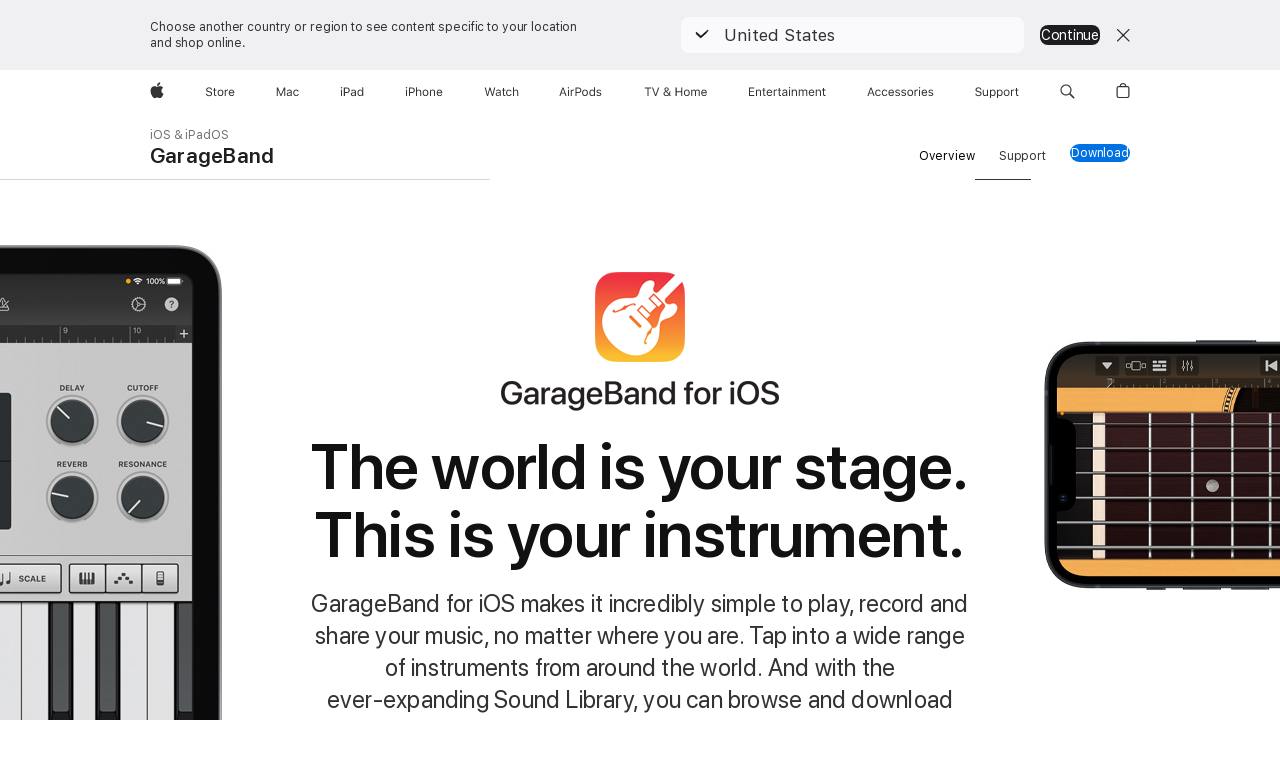

--- FILE ---
content_type: text/css;charset=UTF-8
request_url: https://www.apple.com/wss/fonts?families=SF+Pro,v2|SF+Pro+Icons,v1
body_size: 641
content:
@font-face {
	font-family:'SF Pro Display';
	font-style:normal;
	font-weight:100;
	src:local('☺'), url("/wss/fonts/SF-Pro-Display/v2/sf-pro-display_ultralight.woff2") format("woff2"), url("/wss/fonts/SF-Pro-Display/v2/sf-pro-display_ultralight.woff") format("woff"), url("/wss/fonts/SF-Pro-Display/v2/sf-pro-display_ultralight.ttf") format("truetype");
	/* (C) 2015 Apple Inc. All rights reserved. */
}

@font-face {
	font-family:'SF Pro Display';
	font-style:italic;
	font-weight:100;
	src:local('☺'), url("/wss/fonts/SF-Pro-Display/v2/sf-pro-display_ultralight-italic.woff2") format("woff2"), url("/wss/fonts/SF-Pro-Display/v2/sf-pro-display_ultralight-italic.woff") format("woff"), url("/wss/fonts/SF-Pro-Display/v2/sf-pro-display_ultralight-italic.ttf") format("truetype");
	/* (C) 2015 Apple Inc. All rights reserved. */
}

@font-face {
	font-family:'SF Pro Display 100';
	src:url('/wss/fonts/SF-Pro-Display/v2/sf-pro-display_ultralight.eot');
	/* (C) 2015 Apple Inc. All rights reserved. */
}

@font-face {
	font-family:'SF Pro Display';
	font-style:normal;
	font-weight:200;
	src:local('☺'), url("/wss/fonts/SF-Pro-Display/v2/sf-pro-display_thin.woff2") format("woff2"), url("/wss/fonts/SF-Pro-Display/v2/sf-pro-display_thin.woff") format("woff"), url("/wss/fonts/SF-Pro-Display/v2/sf-pro-display_thin.ttf") format("truetype");
	/* (C) 2015 Apple Inc. All rights reserved. */
}

@font-face {
	font-family:'SF Pro Display';
	font-style:italic;
	font-weight:200;
	src:local('☺'), url("/wss/fonts/SF-Pro-Display/v2/sf-pro-display_thin-italic.woff2") format("woff2"), url("/wss/fonts/SF-Pro-Display/v2/sf-pro-display_thin-italic.woff") format("woff"), url("/wss/fonts/SF-Pro-Display/v2/sf-pro-display_thin-italic.ttf") format("truetype");
	/* (C) 2015 Apple Inc. All rights reserved. */
}

@font-face {
	font-family:'SF Pro Display 200';
	src:url('/wss/fonts/SF-Pro-Display/v2/sf-pro-display_thin.eot');
	/* (C) 2015 Apple Inc. All rights reserved. */
}

@font-face {
	font-family:'SF Pro Display';
	font-style:normal;
	font-weight:300;
	src:local('☺'), url("/wss/fonts/SF-Pro-Display/v2/sf-pro-display_light.woff2") format("woff2"), url("/wss/fonts/SF-Pro-Display/v2/sf-pro-display_light.woff") format("woff"), url("/wss/fonts/SF-Pro-Display/v2/sf-pro-display_light.ttf") format("truetype");
	/* (C) 2015 Apple Inc. All rights reserved. */
}

@font-face {
	font-family:'SF Pro Display';
	font-style:italic;
	font-weight:300;
	src:local('☺'), url("/wss/fonts/SF-Pro-Display/v2/sf-pro-display_light-italic.woff2") format("woff2"), url("/wss/fonts/SF-Pro-Display/v2/sf-pro-display_light-italic.woff") format("woff"), url("/wss/fonts/SF-Pro-Display/v2/sf-pro-display_light-italic.ttf") format("truetype");
	/* (C) 2015 Apple Inc. All rights reserved. */
}

@font-face {
	font-family:'SF Pro Display 300';
	src:url('/wss/fonts/SF-Pro-Display/v2/sf-pro-display_light.eot');
	/* (C) 2015 Apple Inc. All rights reserved. */
}

@font-face {
	font-family:'SF Pro Display';
	font-style:italic;
	font-weight:400;
	src:local('☺'), url("/wss/fonts/SF-Pro-Display/v2/sf-pro-display_regular-italic.woff2") format("woff2"), url("/wss/fonts/SF-Pro-Display/v2/sf-pro-display_regular-italic.woff") format("woff"), url("/wss/fonts/SF-Pro-Display/v2/sf-pro-display_regular-italic.ttf") format("truetype");
	/* (C) 2015 Apple Inc. All rights reserved. */
}

@font-face {
	font-family:'SF Pro Display';
	font-style:normal;
	font-weight:500;
	src:local('☺'), url("/wss/fonts/SF-Pro-Display/v2/sf-pro-display_medium.woff2") format("woff2"), url("/wss/fonts/SF-Pro-Display/v2/sf-pro-display_medium.woff") format("woff"), url("/wss/fonts/SF-Pro-Display/v2/sf-pro-display_medium.ttf") format("truetype");
	/* (C) 2015 Apple Inc. All rights reserved. */
}

@font-face {
	font-family:'SF Pro Display';
	font-style:italic;
	font-weight:500;
	src:local('☺'), url("/wss/fonts/SF-Pro-Display/v2/sf-pro-display_medium-italic.woff2") format("woff2"), url("/wss/fonts/SF-Pro-Display/v2/sf-pro-display_medium-italic.woff") format("woff"), url("/wss/fonts/SF-Pro-Display/v2/sf-pro-display_medium-italic.ttf") format("truetype");
	/* (C) 2015 Apple Inc. All rights reserved. */
}

@font-face {
	font-family:'SF Pro Display 500';
	src:url('/wss/fonts/SF-Pro-Display/v2/sf-pro-display_medium.eot');
	/* (C) 2015 Apple Inc. All rights reserved. */
}

@font-face {
	font-family:'SF Pro Display';
	font-style:normal;
	font-weight:600;
	src:local('☺'), url("/wss/fonts/SF-Pro-Display/v2/sf-pro-display_semibold.woff2") format("woff2"), url("/wss/fonts/SF-Pro-Display/v2/sf-pro-display_semibold.woff") format("woff"), url("/wss/fonts/SF-Pro-Display/v2/sf-pro-display_semibold.ttf") format("truetype");
	/* (C) 2015 Apple Inc. All rights reserved. */
}

@font-face {
	font-family:'SF Pro Display';
	font-style:italic;
	font-weight:600;
	src:local('☺'), url("/wss/fonts/SF-Pro-Display/v2/sf-pro-display_semibold-italic.woff2") format("woff2"), url("/wss/fonts/SF-Pro-Display/v2/sf-pro-display_semibold-italic.woff") format("woff"), url("/wss/fonts/SF-Pro-Display/v2/sf-pro-display_semibold-italic.ttf") format("truetype");
	/* (C) 2015 Apple Inc. All rights reserved. */
}

@font-face {
	font-family:'SF Pro Display 600';
	src:url('/wss/fonts/SF-Pro-Display/v2/sf-pro-display_semibold.eot');
	/* (C) 2015 Apple Inc. All rights reserved. */
}

@font-face {
	font-family:'SF Pro Display';
	font-style:normal;
	font-weight:700;
	src:local('☺'), url("/wss/fonts/SF-Pro-Display/v2/sf-pro-display_bold.woff2") format("woff2"), url("/wss/fonts/SF-Pro-Display/v2/sf-pro-display_bold.woff") format("woff"), url("/wss/fonts/SF-Pro-Display/v2/sf-pro-display_bold.ttf") format("truetype");
	/* (C) 2015 Apple Inc. All rights reserved. */
}

@font-face {
	font-family:'SF Pro Display';
	font-style:italic;
	font-weight:700;
	src:local('☺'), url("/wss/fonts/SF-Pro-Display/v2/sf-pro-display_bold-italic.woff2") format("woff2"), url("/wss/fonts/SF-Pro-Display/v2/sf-pro-display_bold-italic.woff") format("woff"), url("/wss/fonts/SF-Pro-Display/v2/sf-pro-display_bold-italic.ttf") format("truetype");
	/* (C) 2015 Apple Inc. All rights reserved. */
}

@font-face {
	font-family:'SF Pro Display 700';
	src:url('/wss/fonts/SF-Pro-Display/v2/sf-pro-display_bold.eot');
	/* (C) 2015 Apple Inc. All rights reserved. */
}

@font-face {
	font-family:'SF Pro Display';
	font-style:normal;
	font-weight:800;
	src:local('☺'), url("/wss/fonts/SF-Pro-Display/v2/sf-pro-display_heavy.woff2") format("woff2"), url("/wss/fonts/SF-Pro-Display/v2/sf-pro-display_heavy.woff") format("woff"), url("/wss/fonts/SF-Pro-Display/v2/sf-pro-display_heavy.ttf") format("truetype");
	/* (C) 2015 Apple Inc. All rights reserved. */
}

@font-face {
	font-family:'SF Pro Display';
	font-style:italic;
	font-weight:800;
	src:local('☺'), url("/wss/fonts/SF-Pro-Display/v2/sf-pro-display_heavy-italic.woff2") format("woff2"), url("/wss/fonts/SF-Pro-Display/v2/sf-pro-display_heavy-italic.woff") format("woff"), url("/wss/fonts/SF-Pro-Display/v2/sf-pro-display_heavy-italic.ttf") format("truetype");
	/* (C) 2015 Apple Inc. All rights reserved. */
}

@font-face {
	font-family:'SF Pro Display 800';
	src:url('/wss/fonts/SF-Pro-Display/v2/sf-pro-display_heavy.eot');
	/* (C) 2015 Apple Inc. All rights reserved. */
}

@font-face {
	font-family:'SF Pro Display';
	font-style:normal;
	font-weight:900;
	src:local('☺'), url("/wss/fonts/SF-Pro-Display/v2/sf-pro-display_black.woff2") format("woff2"), url("/wss/fonts/SF-Pro-Display/v2/sf-pro-display_black.woff") format("woff"), url("/wss/fonts/SF-Pro-Display/v2/sf-pro-display_black.ttf") format("truetype");
	/* (C) 2015 Apple Inc. All rights reserved. */
}

@font-face {
	font-family:'SF Pro Display';
	font-style:italic;
	font-weight:900;
	src:local('☺'), url("/wss/fonts/SF-Pro-Display/v2/sf-pro-display_black-italic.woff2") format("woff2"), url("/wss/fonts/SF-Pro-Display/v2/sf-pro-display_black-italic.woff") format("woff"), url("/wss/fonts/SF-Pro-Display/v2/sf-pro-display_black-italic.ttf") format("truetype");
	/* (C) 2015 Apple Inc. All rights reserved. */
}

@font-face {
	font-family:'SF Pro Display 900';
	src:url('/wss/fonts/SF-Pro-Display/v2/sf-pro-display_black.eot');
	/* (C) 2015 Apple Inc. All rights reserved. */
}

@font-face {
	font-family:'SF Pro Display';
	font-style:normal;
	font-weight:400;
	src:url('/wss/fonts/SF-Pro-Display/v2/sf-pro-display_regular.eot');
	src:local('☺'), url("/wss/fonts/SF-Pro-Display/v2/sf-pro-display_regular.woff2") format("woff2"), url("/wss/fonts/SF-Pro-Display/v2/sf-pro-display_regular.woff") format("woff"), url("/wss/fonts/SF-Pro-Display/v2/sf-pro-display_regular.ttf") format("truetype");
	/* (C) 2015 Apple Inc. All rights reserved. */
}

@font-face {
	font-family:'SF Pro Text';
	font-style:normal;
	font-weight:100;
	src:local('☺'), url("/wss/fonts/SF-Pro-Text/v2/sf-pro-text_ultralight.woff2") format("woff2"), url("/wss/fonts/SF-Pro-Text/v2/sf-pro-text_ultralight.woff") format("woff"), url("/wss/fonts/SF-Pro-Text/v2/sf-pro-text_ultralight.ttf") format("truetype");
	/* (C) 2015 Apple Inc. All rights reserved. */
}

@font-face {
	font-family:'SF Pro Text';
	font-style:italic;
	font-weight:100;
	src:local('☺'), url("/wss/fonts/SF-Pro-Text/v2/sf-pro-text_ultralight-italic.woff2") format("woff2"), url("/wss/fonts/SF-Pro-Text/v2/sf-pro-text_ultralight-italic.woff") format("woff"), url("/wss/fonts/SF-Pro-Text/v2/sf-pro-text_ultralight-italic.ttf") format("truetype");
	/* (C) 2015 Apple Inc. All rights reserved. */
}

@font-face {
	font-family:'SF Pro Text 100';
	src:url('/wss/fonts/SF-Pro-Text/v2/sf-pro-text_ultralight.eot');
	/* (C) 2015 Apple Inc. All rights reserved. */
}

@font-face {
	font-family:'SF Pro Text';
	font-style:normal;
	font-weight:200;
	src:local('☺'), url("/wss/fonts/SF-Pro-Text/v2/sf-pro-text_thin.woff2") format("woff2"), url("/wss/fonts/SF-Pro-Text/v2/sf-pro-text_thin.woff") format("woff"), url("/wss/fonts/SF-Pro-Text/v2/sf-pro-text_thin.ttf") format("truetype");
	/* (C) 2015 Apple Inc. All rights reserved. */
}

@font-face {
	font-family:'SF Pro Text';
	font-style:italic;
	font-weight:200;
	src:local('☺'), url("/wss/fonts/SF-Pro-Text/v2/sf-pro-text_thin-italic.woff2") format("woff2"), url("/wss/fonts/SF-Pro-Text/v2/sf-pro-text_thin-italic.woff") format("woff"), url("/wss/fonts/SF-Pro-Text/v2/sf-pro-text_thin-italic.ttf") format("truetype");
	/* (C) 2015 Apple Inc. All rights reserved. */
}

@font-face {
	font-family:'SF Pro Text 200';
	src:url('/wss/fonts/SF-Pro-Text/v2/sf-pro-text_thin.eot');
	/* (C) 2015 Apple Inc. All rights reserved. */
}

@font-face {
	font-family:'SF Pro Text';
	font-style:normal;
	font-weight:300;
	src:local('☺'), url("/wss/fonts/SF-Pro-Text/v2/sf-pro-text_light.woff2") format("woff2"), url("/wss/fonts/SF-Pro-Text/v2/sf-pro-text_light.woff") format("woff"), url("/wss/fonts/SF-Pro-Text/v2/sf-pro-text_light.ttf") format("truetype");
	/* (C) 2015 Apple Inc. All rights reserved. */
}

@font-face {
	font-family:'SF Pro Text';
	font-style:italic;
	font-weight:300;
	src:local('☺'), url("/wss/fonts/SF-Pro-Text/v2/sf-pro-text_light-italic.woff2") format("woff2"), url("/wss/fonts/SF-Pro-Text/v2/sf-pro-text_light-italic.woff") format("woff"), url("/wss/fonts/SF-Pro-Text/v2/sf-pro-text_light-italic.ttf") format("truetype");
	/* (C) 2015 Apple Inc. All rights reserved. */
}

@font-face {
	font-family:'SF Pro Text 300';
	src:url('/wss/fonts/SF-Pro-Text/v2/sf-pro-text_light.eot');
	/* (C) 2015 Apple Inc. All rights reserved. */
}

@font-face {
	font-family:'SF Pro Text';
	font-style:italic;
	font-weight:400;
	src:local('☺'), url("/wss/fonts/SF-Pro-Text/v2/sf-pro-text_regular-italic.woff2") format("woff2"), url("/wss/fonts/SF-Pro-Text/v2/sf-pro-text_regular-italic.woff") format("woff"), url("/wss/fonts/SF-Pro-Text/v2/sf-pro-text_regular-italic.ttf") format("truetype");
	/* (C) 2015 Apple Inc. All rights reserved. */
}

@font-face {
	font-family:'SF Pro Text';
	font-style:normal;
	font-weight:500;
	src:local('☺'), url("/wss/fonts/SF-Pro-Text/v2/sf-pro-text_medium.woff2") format("woff2"), url("/wss/fonts/SF-Pro-Text/v2/sf-pro-text_medium.woff") format("woff"), url("/wss/fonts/SF-Pro-Text/v2/sf-pro-text_medium.ttf") format("truetype");
	/* (C) 2015 Apple Inc. All rights reserved. */
}

@font-face {
	font-family:'SF Pro Text';
	font-style:italic;
	font-weight:500;
	src:local('☺'), url("/wss/fonts/SF-Pro-Text/v2/sf-pro-text_medium-italic.woff2") format("woff2"), url("/wss/fonts/SF-Pro-Text/v2/sf-pro-text_medium-italic.woff") format("woff"), url("/wss/fonts/SF-Pro-Text/v2/sf-pro-text_medium-italic.ttf") format("truetype");
	/* (C) 2015 Apple Inc. All rights reserved. */
}

@font-face {
	font-family:'SF Pro Text 500';
	src:url('/wss/fonts/SF-Pro-Text/v2/sf-pro-text_medium.eot');
	/* (C) 2015 Apple Inc. All rights reserved. */
}

@font-face {
	font-family:'SF Pro Text';
	font-style:normal;
	font-weight:600;
	src:local('☺'), url("/wss/fonts/SF-Pro-Text/v2/sf-pro-text_semibold.woff2") format("woff2"), url("/wss/fonts/SF-Pro-Text/v2/sf-pro-text_semibold.woff") format("woff"), url("/wss/fonts/SF-Pro-Text/v2/sf-pro-text_semibold.ttf") format("truetype");
	/* (C) 2015 Apple Inc. All rights reserved. */
}

@font-face {
	font-family:'SF Pro Text';
	font-style:italic;
	font-weight:600;
	src:local('☺'), url("/wss/fonts/SF-Pro-Text/v2/sf-pro-text_semibold-italic.woff2") format("woff2"), url("/wss/fonts/SF-Pro-Text/v2/sf-pro-text_semibold-italic.woff") format("woff"), url("/wss/fonts/SF-Pro-Text/v2/sf-pro-text_semibold-italic.ttf") format("truetype");
	/* (C) 2015 Apple Inc. All rights reserved. */
}

@font-face {
	font-family:'SF Pro Text 600';
	src:url('/wss/fonts/SF-Pro-Text/v2/sf-pro-text_semibold.eot');
	/* (C) 2015 Apple Inc. All rights reserved. */
}

@font-face {
	font-family:'SF Pro Text';
	font-style:normal;
	font-weight:700;
	src:local('☺'), url("/wss/fonts/SF-Pro-Text/v2/sf-pro-text_bold.woff2") format("woff2"), url("/wss/fonts/SF-Pro-Text/v2/sf-pro-text_bold.woff") format("woff"), url("/wss/fonts/SF-Pro-Text/v2/sf-pro-text_bold.ttf") format("truetype");
	/* (C) 2015 Apple Inc. All rights reserved. */
}

@font-face {
	font-family:'SF Pro Text';
	font-style:italic;
	font-weight:700;
	src:local('☺'), url("/wss/fonts/SF-Pro-Text/v2/sf-pro-text_bold-italic.woff2") format("woff2"), url("/wss/fonts/SF-Pro-Text/v2/sf-pro-text_bold-italic.woff") format("woff"), url("/wss/fonts/SF-Pro-Text/v2/sf-pro-text_bold-italic.ttf") format("truetype");
	/* (C) 2015 Apple Inc. All rights reserved. */
}

@font-face {
	font-family:'SF Pro Text 700';
	src:url('/wss/fonts/SF-Pro-Text/v2/sf-pro-text_bold.eot');
	/* (C) 2015 Apple Inc. All rights reserved. */
}

@font-face {
	font-family:'SF Pro Text';
	font-style:normal;
	font-weight:800;
	src:local('☺'), url("/wss/fonts/SF-Pro-Text/v2/sf-pro-text_heavy.woff2") format("woff2"), url("/wss/fonts/SF-Pro-Text/v2/sf-pro-text_heavy.woff") format("woff"), url("/wss/fonts/SF-Pro-Text/v2/sf-pro-text_heavy.ttf") format("truetype");
	/* (C) 2015 Apple Inc. All rights reserved. */
}

@font-face {
	font-family:'SF Pro Text';
	font-style:italic;
	font-weight:800;
	src:local('☺'), url("/wss/fonts/SF-Pro-Text/v2/sf-pro-text_heavy-italic.woff2") format("woff2"), url("/wss/fonts/SF-Pro-Text/v2/sf-pro-text_heavy-italic.woff") format("woff"), url("/wss/fonts/SF-Pro-Text/v2/sf-pro-text_heavy-italic.ttf") format("truetype");
	/* (C) 2015 Apple Inc. All rights reserved. */
}

@font-face {
	font-family:'SF Pro Text 800';
	src:url('/wss/fonts/SF-Pro-Text/v2/sf-pro-text_heavy.eot');
	/* (C) 2015 Apple Inc. All rights reserved. */
}

@font-face {
	font-family:'SF Pro Text';
	font-style:normal;
	font-weight:900;
	src:local('☺'), url("/wss/fonts/SF-Pro-Text/v2/sf-pro-text_black.woff2") format("woff2"), url("/wss/fonts/SF-Pro-Text/v2/sf-pro-text_black.woff") format("woff"), url("/wss/fonts/SF-Pro-Text/v2/sf-pro-text_black.ttf") format("truetype");
	/* (C) 2015 Apple Inc. All rights reserved. */
}

@font-face {
	font-family:'SF Pro Text';
	font-style:italic;
	font-weight:900;
	src:local('☺'), url("/wss/fonts/SF-Pro-Text/v2/sf-pro-text_black-italic.woff2") format("woff2"), url("/wss/fonts/SF-Pro-Text/v2/sf-pro-text_black-italic.woff") format("woff"), url("/wss/fonts/SF-Pro-Text/v2/sf-pro-text_black-italic.ttf") format("truetype");
	/* (C) 2015 Apple Inc. All rights reserved. */
}

@font-face {
	font-family:'SF Pro Text 900';
	src:url('/wss/fonts/SF-Pro-Text/v2/sf-pro-text_black.eot');
	/* (C) 2015 Apple Inc. All rights reserved. */
}

@font-face {
	font-family:'SF Pro Text';
	font-style:normal;
	font-weight:400;
	src:url('/wss/fonts/SF-Pro-Text/v2/sf-pro-text_regular.eot');
	src:local('☺'), url("/wss/fonts/SF-Pro-Text/v2/sf-pro-text_regular.woff2") format("woff2"), url("/wss/fonts/SF-Pro-Text/v2/sf-pro-text_regular.woff") format("woff"), url("/wss/fonts/SF-Pro-Text/v2/sf-pro-text_regular.ttf") format("truetype");
	/* (C) 2015 Apple Inc. All rights reserved. */
}

@font-face {
	font-family:'SF Pro Icons';
	font-style:normal;
	font-weight:300;
	src:local('☺'), url("/wss/fonts/SF-Pro-Icons/v1/SFProIcons_light.woff") format("woff"), url("/wss/fonts/SF-Pro-Icons/v1/SFProIcons_light.ttf") format("truetype");
	/* (C) 2015 Apple Inc. All rights reserved. */
}

@font-face {
	font-family:'SF Pro Icons 300';
	src:url('/wss/fonts/SF-Pro-Icons/v1/SFProIcons_light.eot');
	/* (C) 2015 Apple Inc. All rights reserved. */
}

@font-face {
	font-family:'SF Pro Icons';
	font-style:normal;
	font-weight:500;
	src:local('☺'), url("/wss/fonts/SF-Pro-Icons/v1/SFProIcons_medium.woff") format("woff"), url("/wss/fonts/SF-Pro-Icons/v1/SFProIcons_medium.ttf") format("truetype");
	/* (C) 2015 Apple Inc. All rights reserved. */
}

@font-face {
	font-family:'SF Pro Icons 500';
	src:url('/wss/fonts/SF-Pro-Icons/v1/SFProIcons_medium.eot');
	/* (C) 2015 Apple Inc. All rights reserved. */
}

@font-face {
	font-family:'SF Pro Icons';
	font-style:normal;
	font-weight:600;
	src:local('☺'), url("/wss/fonts/SF-Pro-Icons/v1/SFProIcons_semibold.woff") format("woff"), url("/wss/fonts/SF-Pro-Icons/v1/SFProIcons_semibold.ttf") format("truetype");
	/* (C) 2015 Apple Inc. All rights reserved. */
}

@font-face {
	font-family:'SF Pro Icons 600';
	src:url('/wss/fonts/SF-Pro-Icons/v1/SFProIcons_semibold.eot');
	/* (C) 2015 Apple Inc. All rights reserved. */
}

@font-face {
	font-family:'SF Pro Icons';
	font-style:normal;
	font-weight:400;
	src:url('/wss/fonts/SF-Pro-Icons/v1/SFProIcons_regular.eot');
	src:local('☺'), url("/wss/fonts/SF-Pro-Icons/v1/SFProIcons_regular.woff") format("woff"), url("/wss/fonts/SF-Pro-Icons/v1/SFProIcons_regular.ttf") format("truetype");
	/* (C) 2015 Apple Inc. All rights reserved. */
}



--- FILE ---
content_type: text/css
request_url: https://www.apple.com/v/ios/garageband/i/built/styles/main.built.css
body_size: 11364
content:
.image-overview_ipad_white .image-screenshot,.image-overview_ipad_black .image-screenshot,.image-overview_ipad_black_sound_library .image-screenshot{top:55px;left:122px}@media only screen and (max-width: 1068px){.image-overview_ipad_white .image-screenshot,.image-overview_ipad_black .image-screenshot,.image-overview_ipad_black_sound_library .image-screenshot{top:36px;left:77px}}@media only screen and (max-width: 735px){.image-overview_ipad_white .image-screenshot,.image-overview_ipad_black .image-screenshot,.image-overview_ipad_black_sound_library .image-screenshot{top:15px;left:35px}}html{-ms-text-size-adjust:100%;-webkit-text-size-adjust:100%}body{margin:0;padding:0}ul,ol,li,dl,dt,dd,h1,h2,h3,h4,h5,h6,hgroup,p,blockquote,figure,form,fieldset,input,legend,pre,abbr,button{margin:0;padding:0}pre,code,address,caption,th,figcaption{font-size:1em;font-weight:normal;font-style:normal}fieldset,iframe,img{border:0}caption,th{text-align:left}table{border-collapse:collapse;border-spacing:0}article,aside,footer,header,nav,main,section,summary,details,hgroup,figure,figcaption{display:block}audio,canvas,video,progress{display:inline-block;vertical-align:baseline}button{background:none;border:0;-webkit-box-sizing:content-box;box-sizing:content-box;color:inherit;cursor:pointer;font:inherit;line-height:inherit;overflow:visible;vertical-align:inherit}button:disabled{cursor:default}:focus{outline:3px solid #c1e0fe;outline:3px solid rgba(131,192,253,0.5);outline-offset:1px}:focus[data-focus-method="mouse"]:not(input):not(textarea):not(select),:focus[data-focus-method="touch"]:not(input):not(textarea):not(select){outline:none}::-moz-focus-inner{border:0;padding:0}@media print{body,#main,#content{color:#000}a,a:link,a:visited{color:#000;text-decoration:none}#globalheader,#globalfooter,#directorynav,#tabs,.noprint,.hide{display:none}}html{font-family:"SF Pro Text","SF Pro Icons","Helvetica Neue","Helvetica","Arial",sans-serif;font-size:106.25%;quotes:"“" "”"}[lang]:lang(ar){font-family:"SF Pro AR","SF Pro Gulf","SF Pro Text","SF Pro Icons","Helvetica Neue","Helvetica","Arial",sans-serif}[lang]:lang(ja){font-family:"SF Pro JP","SF Pro Text","SF Pro Icons","Hiragino Kaku Gothic Pro","ヒラギノ角ゴ Pro W3","メイリオ","Meiryo","ＭＳ Ｐゴシック","Helvetica Neue","Helvetica","Arial",sans-serif}[lang]:lang(ko){font-family:"SF Pro KR","SF Pro Text","SF Pro Icons","Apple Gothic","HY Gulim","MalgunGothic","HY Dotum","Lexi Gulim","Helvetica Neue","Helvetica","Arial",sans-serif}[lang]:lang(th){font-family:"SF Pro TH","SF Pro Text","SF Pro Icons","Helvetica Neue","Helvetica","Arial",sans-serif}[lang]:lang(zh-CN){font-family:"SF Pro SC","SF Pro Text","SF Pro Icons","PingFang SC","Helvetica Neue","Helvetica","Arial",sans-serif}[lang]:lang(zh-HK){font-family:"SF Pro HK","SF Pro Text","SF Pro Icons","PingFang HK","Helvetica Neue","Helvetica","Arial",sans-serif}[lang]:lang(zh-MO){font-family:"SF Pro HK","SF Pro TC","SF Pro Text","SF Pro Icons","PingFang HK","Helvetica Neue","Helvetica","Arial",sans-serif}[lang]:lang(zh-TW){font-family:"SF Pro TC","SF Pro Text","SF Pro Icons","PingFang TC","Helvetica Neue","Helvetica","Arial",sans-serif}:lang(cs){quotes:"„" "“"}:lang(de){quotes:"„" "“"}:lang(de-CH){quotes:"« " " »"}:lang(fr){quotes:"« " " »"}:lang(es-ES){quotes:"«" "»"}:lang(hu){quotes:"„" "“"}:lang(ja-JP){quotes:"「" "」"}:lang(no-NO){quotes:"«" "»"}:lang(pl){quotes:"„" "“"}:lang(ru){quotes:"« " " »"}:lang(zh){quotes:"「" "」"}:lang(zh-CN){quotes:"“" "”"}body{font-size:17px;line-height:1.47059;font-weight:400;letter-spacing:-.022em;font-family:"SF Pro Text","SF Pro Icons","Helvetica Neue","Helvetica","Arial",sans-serif;background-color:#fff;color:#333;font-style:normal}body:lang(ar){line-height:1.58824;letter-spacing:0em;font-family:"SF Pro AR","SF Pro Gulf","SF Pro Text","SF Pro Icons","Helvetica Neue","Helvetica","Arial",sans-serif}body:lang(ja){letter-spacing:0em;font-family:"SF Pro JP","SF Pro Text","SF Pro Icons","Hiragino Kaku Gothic Pro","ヒラギノ角ゴ Pro W3","メイリオ","Meiryo","ＭＳ Ｐゴシック","Helvetica Neue","Helvetica","Arial",sans-serif}body:lang(ko){line-height:1.61765;letter-spacing:0em;font-family:"SF Pro KR","SF Pro Text","SF Pro Icons","Apple Gothic","HY Gulim","MalgunGothic","HY Dotum","Lexi Gulim","Helvetica Neue","Helvetica","Arial",sans-serif}body:lang(zh){letter-spacing:0em}body:lang(th){line-height:1.35298;letter-spacing:0em;font-family:"SF Pro TH","SF Pro Text","SF Pro Icons","Helvetica Neue","Helvetica","Arial",sans-serif}body:lang(zh-CN){font-family:"SF Pro SC","SF Pro Text","SF Pro Icons","PingFang SC","Helvetica Neue","Helvetica","Arial",sans-serif}body:lang(zh-HK){font-family:"SF Pro HK","SF Pro Text","SF Pro Icons","PingFang HK","Helvetica Neue","Helvetica","Arial",sans-serif}body:lang(zh-MO){font-family:"SF Pro HK","SF Pro TC","SF Pro Text","SF Pro Icons","PingFang HK","Helvetica Neue","Helvetica","Arial",sans-serif}body:lang(zh-TW){font-family:"SF Pro TC","SF Pro Text","SF Pro Icons","PingFang TC","Helvetica Neue","Helvetica","Arial",sans-serif}body,input,textarea,select,button{font-synthesis:none;-moz-font-feature-settings:'kern';-webkit-font-smoothing:antialiased;-moz-osx-font-smoothing:grayscale;direction:ltr;text-align:left}h1,h2,h3,h4,h5,h6{color:#111}h1 img,h2 img,h3 img,h4 img,h5 img,h6 img{display:block;margin:0}h1+*,h2+*,h3+*,h4+*,h5+*,h6+*{margin-top:.8em}h1+h1,h1+h2,h1+h3,h1+h4,h1+h5,h1+h6,h2+h1,h2+h2,h2+h3,h2+h4,h2+h5,h2+h6,h3+h1,h3+h2,h3+h3,h3+h4,h3+h5,h3+h6,h4+h1,h4+h2,h4+h3,h4+h4,h4+h5,h4+h6,h5+h1,h5+h2,h5+h3,h5+h4,h5+h5,h5+h6,h6+h1,h6+h2,h6+h3,h6+h4,h6+h5,h6+h6{margin-top:.4em}p+h1,ul+h1,ol+h1,p+h2,ul+h2,ol+h2,p+h3,ul+h3,ol+h3,p+h4,ul+h4,ol+h4,p+h5,ul+h5,ol+h5,p+h6,ul+h6,ol+h6{margin-top:1.6em}.heading-collapsed+*{margin-top:0}p+*,ul+*,ol+*{margin-top:.8em}ul,ol{margin-left:1.17647em}ul ul,ul ol,ol ul,ol ol{margin-top:0;margin-bottom:0}nav ul,nav ol{margin:0;list-style:none}li li{font-size:1em}a{color:#0070c9}a:link,a:visited{text-decoration:none}a:hover{text-decoration:underline}a:active{text-decoration:none}p+a{display:inline-block}.links-inline,.links-stacked{margin-left:0;margin-right:0;list-style:none}.links-inline li{display:inline;margin:0 0.8em}.links-inline li:first-child{margin-left:0}.links-inline li:last-child{margin-right:0}.links-stacked li{margin:0;display:block}.links-stacked li+li{margin-top:.4em}.footnote{vertical-align:inherit;color:inherit}.footnote:hover{color:#0070c9;text-decoration:none}.theme-dark .footnote{color:inherit}.theme-dark .footnote:hover{color:#6bf}b,strong{font-weight:600}em,i,cite,dfn{font-style:italic}sup{font-size:.6em;vertical-align:top;position:relative;bottom:-.2em}h1 sup,h2 sup,h3 sup{font-size:.4em}sup a{vertical-align:inherit;color:inherit}sup a:hover{color:#0070c9;text-decoration:none}sub{line-height:1}abbr{border:0}:lang(ja),:lang(ko),:lang(th),:lang(zh){font-style:normal}:lang(ko){word-break:keep-all}.selfclear::before,.selfclear::after{content:' ';display:table}.selfclear::after{clear:both}.visuallyhidden{position:absolute;clip:rect(1px, 1px, 1px, 1px);-webkit-clip-path:inset(0px 0px 99.9% 99.9%);clip-path:inset(0px 0px 99.9% 99.9%);overflow:hidden;height:1px;width:1px;padding:0;border:0}@media only screen and (inverted-colors){.no-inversion{-webkit-filter:invert(1);filter:invert(1)}}.nowrap{display:inline-block;text-decoration:inherit;white-space:nowrap}.clear{clear:both}.cursor-grab{cursor:move;cursor:-webkit-grab;cursor:grab}.cursor-grabbing{cursor:move;cursor:-webkit-grabbing;cursor:grabbing}.row{position:relative;z-index:1}.row::before,.row::after{content:' ';display:table}.row::after{clear:both}.column{-webkit-box-sizing:border-box;box-sizing:border-box;position:relative;z-index:1;margin:0;padding:0;float:left;min-height:2px}.large-offset-0{margin-left:0}.large-push-0{left:auto;right:auto}.large-pull-0{right:auto;left:auto}.large-1{width:8.33333%}.large-offset-1{margin-left:8.33333%}.large-push-1{left:8.33333%;right:auto}.large-pull-1{right:8.33333%;left:auto}.large-2{width:16.66667%}.large-offset-2{margin-left:16.66667%}.large-push-2{left:16.66667%;right:auto}.large-pull-2{right:16.66667%;left:auto}.large-3{width:25%}.large-offset-3{margin-left:25%}.large-push-3{left:25%;right:auto}.large-pull-3{right:25%;left:auto}.large-4{width:33.33333%}.large-offset-4{margin-left:33.33333%}.large-push-4{left:33.33333%;right:auto}.large-pull-4{right:33.33333%;left:auto}.large-5{width:41.66667%}.large-offset-5{margin-left:41.66667%}.large-push-5{left:41.66667%;right:auto}.large-pull-5{right:41.66667%;left:auto}.large-6{width:50%}.large-offset-6{margin-left:50%}.large-push-6{left:50%;right:auto}.large-pull-6{right:50%;left:auto}.large-7{width:58.33333%}.large-offset-7{margin-left:58.33333%}.large-push-7{left:58.33333%;right:auto}.large-pull-7{right:58.33333%;left:auto}.large-8{width:66.66667%}.large-offset-8{margin-left:66.66667%}.large-push-8{left:66.66667%;right:auto}.large-pull-8{right:66.66667%;left:auto}.large-9{width:75%}.large-offset-9{margin-left:75%}.large-push-9{left:75%;right:auto}.large-pull-9{right:75%;left:auto}.large-10{width:83.33333%}.large-offset-10{margin-left:83.33333%}.large-push-10{left:83.33333%;right:auto}.large-pull-10{right:83.33333%;left:auto}.large-11{width:91.66667%}.large-offset-11{margin-left:91.66667%}.large-push-11{left:91.66667%;right:auto}.large-pull-11{right:91.66667%;left:auto}.large-12{width:100%}.large-offset-12{margin-left:100%}.large-push-12{left:100%;right:auto}.large-pull-12{right:100%;left:auto}.large-centered{margin-left:auto;margin-right:auto;float:none}.large-uncentered{margin-left:0;margin-right:0}.large-last{float:right}.large-notlast{float:left}@media only screen and (min-width: 1442px){.xlarge-offset-0{margin-left:0}.xlarge-push-0{left:auto;right:auto}.xlarge-pull-0{right:auto;left:auto}.xlarge-1{width:8.33333%}.xlarge-offset-1{margin-left:8.33333%}.xlarge-push-1{left:8.33333%;right:auto}.xlarge-pull-1{right:8.33333%;left:auto}.xlarge-2{width:16.66667%}.xlarge-offset-2{margin-left:16.66667%}.xlarge-push-2{left:16.66667%;right:auto}.xlarge-pull-2{right:16.66667%;left:auto}.xlarge-3{width:25%}.xlarge-offset-3{margin-left:25%}.xlarge-push-3{left:25%;right:auto}.xlarge-pull-3{right:25%;left:auto}.xlarge-4{width:33.33333%}.xlarge-offset-4{margin-left:33.33333%}.xlarge-push-4{left:33.33333%;right:auto}.xlarge-pull-4{right:33.33333%;left:auto}.xlarge-5{width:41.66667%}.xlarge-offset-5{margin-left:41.66667%}.xlarge-push-5{left:41.66667%;right:auto}.xlarge-pull-5{right:41.66667%;left:auto}.xlarge-6{width:50%}.xlarge-offset-6{margin-left:50%}.xlarge-push-6{left:50%;right:auto}.xlarge-pull-6{right:50%;left:auto}.xlarge-7{width:58.33333%}.xlarge-offset-7{margin-left:58.33333%}.xlarge-push-7{left:58.33333%;right:auto}.xlarge-pull-7{right:58.33333%;left:auto}.xlarge-8{width:66.66667%}.xlarge-offset-8{margin-left:66.66667%}.xlarge-push-8{left:66.66667%;right:auto}.xlarge-pull-8{right:66.66667%;left:auto}.xlarge-9{width:75%}.xlarge-offset-9{margin-left:75%}.xlarge-push-9{left:75%;right:auto}.xlarge-pull-9{right:75%;left:auto}.xlarge-10{width:83.33333%}.xlarge-offset-10{margin-left:83.33333%}.xlarge-push-10{left:83.33333%;right:auto}.xlarge-pull-10{right:83.33333%;left:auto}.xlarge-11{width:91.66667%}.xlarge-offset-11{margin-left:91.66667%}.xlarge-push-11{left:91.66667%;right:auto}.xlarge-pull-11{right:91.66667%;left:auto}.xlarge-12{width:100%}.xlarge-offset-12{margin-left:100%}.xlarge-push-12{left:100%;right:auto}.xlarge-pull-12{right:100%;left:auto}.xlarge-centered{margin-left:auto;margin-right:auto;float:none}.xlarge-uncentered{margin-left:0;margin-right:0}.xlarge-last{float:right}.xlarge-notlast{float:left}}@media only screen and (max-width: 1068px){.medium-offset-0{margin-left:0}.medium-push-0{left:auto;right:auto}.medium-pull-0{right:auto;left:auto}.medium-1{width:8.33333%}.medium-offset-1{margin-left:8.33333%}.medium-push-1{left:8.33333%;right:auto}.medium-pull-1{right:8.33333%;left:auto}.medium-2{width:16.66667%}.medium-offset-2{margin-left:16.66667%}.medium-push-2{left:16.66667%;right:auto}.medium-pull-2{right:16.66667%;left:auto}.medium-3{width:25%}.medium-offset-3{margin-left:25%}.medium-push-3{left:25%;right:auto}.medium-pull-3{right:25%;left:auto}.medium-4{width:33.33333%}.medium-offset-4{margin-left:33.33333%}.medium-push-4{left:33.33333%;right:auto}.medium-pull-4{right:33.33333%;left:auto}.medium-5{width:41.66667%}.medium-offset-5{margin-left:41.66667%}.medium-push-5{left:41.66667%;right:auto}.medium-pull-5{right:41.66667%;left:auto}.medium-6{width:50%}.medium-offset-6{margin-left:50%}.medium-push-6{left:50%;right:auto}.medium-pull-6{right:50%;left:auto}.medium-7{width:58.33333%}.medium-offset-7{margin-left:58.33333%}.medium-push-7{left:58.33333%;right:auto}.medium-pull-7{right:58.33333%;left:auto}.medium-8{width:66.66667%}.medium-offset-8{margin-left:66.66667%}.medium-push-8{left:66.66667%;right:auto}.medium-pull-8{right:66.66667%;left:auto}.medium-9{width:75%}.medium-offset-9{margin-left:75%}.medium-push-9{left:75%;right:auto}.medium-pull-9{right:75%;left:auto}.medium-10{width:83.33333%}.medium-offset-10{margin-left:83.33333%}.medium-push-10{left:83.33333%;right:auto}.medium-pull-10{right:83.33333%;left:auto}.medium-11{width:91.66667%}.medium-offset-11{margin-left:91.66667%}.medium-push-11{left:91.66667%;right:auto}.medium-pull-11{right:91.66667%;left:auto}.medium-12{width:100%}.medium-offset-12{margin-left:100%}.medium-push-12{left:100%;right:auto}.medium-pull-12{right:100%;left:auto}.medium-centered{margin-left:auto;margin-right:auto;float:none}.medium-uncentered{margin-left:0;margin-right:0}.medium-last{float:right}.medium-notlast{float:left}}@media only screen and (max-width: 735px){.small-offset-0{margin-left:0}.small-push-0{left:auto;right:auto}.small-pull-0{right:auto;left:auto}.small-1{width:8.33333%}.small-offset-1{margin-left:8.33333%}.small-push-1{left:8.33333%;right:auto}.small-pull-1{right:8.33333%;left:auto}.small-2{width:16.66667%}.small-offset-2{margin-left:16.66667%}.small-push-2{left:16.66667%;right:auto}.small-pull-2{right:16.66667%;left:auto}.small-3{width:25%}.small-offset-3{margin-left:25%}.small-push-3{left:25%;right:auto}.small-pull-3{right:25%;left:auto}.small-4{width:33.33333%}.small-offset-4{margin-left:33.33333%}.small-push-4{left:33.33333%;right:auto}.small-pull-4{right:33.33333%;left:auto}.small-5{width:41.66667%}.small-offset-5{margin-left:41.66667%}.small-push-5{left:41.66667%;right:auto}.small-pull-5{right:41.66667%;left:auto}.small-6{width:50%}.small-offset-6{margin-left:50%}.small-push-6{left:50%;right:auto}.small-pull-6{right:50%;left:auto}.small-7{width:58.33333%}.small-offset-7{margin-left:58.33333%}.small-push-7{left:58.33333%;right:auto}.small-pull-7{right:58.33333%;left:auto}.small-8{width:66.66667%}.small-offset-8{margin-left:66.66667%}.small-push-8{left:66.66667%;right:auto}.small-pull-8{right:66.66667%;left:auto}.small-9{width:75%}.small-offset-9{margin-left:75%}.small-push-9{left:75%;right:auto}.small-pull-9{right:75%;left:auto}.small-10{width:83.33333%}.small-offset-10{margin-left:83.33333%}.small-push-10{left:83.33333%;right:auto}.small-pull-10{right:83.33333%;left:auto}.small-11{width:91.66667%}.small-offset-11{margin-left:91.66667%}.small-push-11{left:91.66667%;right:auto}.small-pull-11{right:91.66667%;left:auto}.small-12{width:100%}.small-offset-12{margin-left:100%}.small-push-12{left:100%;right:auto}.small-pull-12{right:100%;left:auto}.small-centered{margin-left:auto;margin-right:auto;float:none}.small-uncentered{margin-left:0;margin-right:0}.small-last{float:right}.small-notlast{float:left}}.icon::before,.icon::after,.more::before,.more::after{font-family:"SF Pro Icons";color:inherit;display:inline-block;font-style:normal;font-weight:inherit;font-size:inherit;line-height:1;text-decoration:underline;position:relative;z-index:1;alt:''}.icon::before,.icon::after,.more::before,.more::after{text-decoration:none}.icon::before,.more::before{display:none}.icon-after::after,.more::after{padding-left:.3em;top:0}.icon-before::before{padding-right:.3em;display:inline-block;top:0}.icon-before::after{display:none}.icon-before.icon-apple::before{padding-right:0;display:inline-block;top:0}.icon-before.icon-apple::after{display:none}.icon-apple::before,.icon-apple::after{content:""}.icon-chevrondown::before,.icon-chevrondown::after{content:""}.icon-chevrondowncircle::before,.icon-chevrondowncircle::after{content:""}.icon-chevronleft::before,.icon-chevronleft::after{content:""}.icon-chevronleftcircle::before,.icon-chevronleftcircle::after{content:""}.icon-chevronright::before,.icon-chevronright::after{content:""}.icon-chevronrightcircle::before,.icon-chevronrightcircle::after{content:""}.icon-chevronup::before,.icon-chevronup::after{content:""}.icon-chevronupcircle::before,.icon-chevronupcircle::after{content:""}.icon-downloadcircle::before,.icon-downloadcircle::after{content:""}.icon-external::before,.icon-external::after{content:""}.icon-share::before,.icon-share::after{content:""}.icon-pausecircle::before,.icon-pausecircle::after{content:""}.icon-playcircle::before,.icon-playcircle::after{content:""}.icon-replay::before,.icon-replay::after{content:""}.icon-stopcircle::before,.icon-stopcircle::after{content:""}.icon-circle::before,.icon-circle::after{content:""}.icon-check::before,.icon-check::after{content:""}.icon-checkcircle::before,.icon-checkcircle::after{content:""}.icon-checksolid::before,.icon-checksolid::after{content:""}.icon-reset::before,.icon-reset::after{content:""}.icon-resetcircle::before,.icon-resetcircle::after{content:""}.icon-resetsolid::before,.icon-resetsolid::after{content:""}.icon-exclamation::before,.icon-exclamation::after{content:""}.icon-exclamationcircle::before,.icon-exclamationcircle::after{content:""}.icon-exclamationsolid::before,.icon-exclamationsolid::after{content:""}.icon-infocircle::before,.icon-infocircle::after{content:""}.icon-question::before,.icon-question::after{content:""}.icon-questioncircle::before,.icon-questioncircle::after{content:""}.icon-questionsolid::before,.icon-questionsolid::after{content:""}.icon-plus::before,.icon-plus::after{content:""}.icon-pluscircle::before,.icon-pluscircle::after{content:""}.icon-plussolid::before,.icon-plussolid::after{content:""}.icon-minus::before,.icon-minus::after{content:""}.icon-minuscircle::before,.icon-minuscircle::after{content:""}.icon-minussolid::before,.icon-minussolid::after{content:""}.icon-1circle::before,.icon-1circle::after{content:""}.icon-2circle::before,.icon-2circle::after{content:""}.icon-3circle::before,.icon-3circle::after{content:""}.icon-4circle::before,.icon-4circle::after{content:""}.icon-5circle::before,.icon-5circle::after{content:""}.icon-6circle::before,.icon-6circle::after{content:""}.icon-7circle::before,.icon-7circle::after{content:""}.icon-8circle::before,.icon-8circle::after{content:""}.icon-9circle::before,.icon-9circle::after{content:""}.icon-10circle::before,.icon-10circle::after{content:""}.icon-11circle::before,.icon-11circle::after{content:""}.icon-12circle::before,.icon-12circle::after{content:""}.icon-13circle::before,.icon-13circle::after{content:""}.icon-14circle::before,.icon-14circle::after{content:""}.icon-15circle::before,.icon-15circle::after{content:""}.icon-16circle::before,.icon-16circle::after{content:""}.icon-17circle::before,.icon-17circle::after{content:""}.icon-18circle::before,.icon-18circle::after{content:""}.icon-19circle::before,.icon-19circle::after{content:""}.icon-20circle::before,.icon-20circle::after{content:""}.icon-close::before,.icon-close::after{content:""}.icon-closecompact::before,.icon-closecompact::after{content:""}.icon-paddleleft::before,.icon-paddleleft::after{content:""}.icon-paddleleftcompact::before,.icon-paddleleftcompact::after{content:""}.icon-paddleright::before,.icon-paddleright::after{content:""}.icon-paddlerightcompact::before,.icon-paddlerightcompact::after{content:""}.icon-paddleup::before,.icon-paddleup::after{content:""}.icon-paddleupcompact::before,.icon-paddleupcompact::after{content:""}.icon-paddledown::before,.icon-paddledown::after{content:""}.icon-paddledowncompact::before,.icon-paddledowncompact::after{content:""}.icon-thumbnailreplay::before,.icon-thumbnailreplay::after{content:""}.icon-thumbnailpause::before,.icon-thumbnailpause::after{content:""}.icon-thumbnailplay::before,.icon-thumbnailplay::after{content:""}.icon-externalrtl::before,.icon-externalrtl::after{content:""}.icon-questionrtl::before,.icon-questionrtl::after{content:""}.icon-questioncirclertl::before,.icon-questioncirclertl::after{content:""}.icon-questionsolidrtl::before,.icon-questionsolidrtl::after{content:""}.more::before,.more::after{content:""}.more-block{margin-top:.5em}.icon-wrapper .icon,.icon-wrapper .more::after,.icon-wrapper .icon-before::before,.icon-wrapper .icon-after::after{display:inline}a.icon-wrapper{text-decoration:none}a.icon-wrapper:hover .icon-copy{text-decoration:underline}html[dir=rtl] .icon-external::before,html[dir=rtl] .icon-external::after{content:""}html[dir=rtl] .icon-wrapper{unicode-bidi:bidi-override}html[dir=rtl] .icon-copy{unicode-bidi:embed}:lang(ar) .icon-question::before,:lang(ar) .icon-question::after{content:""}:lang(ar) .icon-questioncircle::before,:lang(ar) .icon-questioncircle::after{content:""}:lang(ar) .icon-questionsolid::before,:lang(ar) .icon-questionsolid::after{content:""}body{min-width:320px}.large-hide{display:none}.large-show{display:block}.large-show-inline{display:inline}.large-show-inlineblock{display:inline-block}@media only screen and (min-width: 1442px){.xlarge-hide{display:none}.xlarge-show{display:block}.xlarge-show-inline{display:inline}.xlarge-show-inlineblock{display:inline-block}}@media only screen and (max-width: 1068px){.medium-hide{display:none}.medium-show{display:block}.medium-show-inline{display:inline}.medium-show-inlineblock{display:inline-block}}@media only screen and (max-width: 735px){.small-hide{display:none}.small-show{display:block}.small-show-inline{display:inline}.small-show-inlineblock{display:inline-block}}br.large{display:block}@media only screen and (max-width: 1068px){br.large{display:none}}@media only screen and (max-width: 735px){br.large{display:none}}br.medium{display:none}@media only screen and (max-width: 1068px){br.medium{display:block}}@media only screen and (max-width: 735px){br.medium{display:none}}br.small{display:none}@media only screen and (max-width: 1068px){br.small{display:none}}@media only screen and (max-width: 735px){br.small{display:block}}.dotnav{text-align:center}.dotnav ul{margin:0;list-style:none;display:inline-block}.dotnav li{list-style:none;margin:0 7px;width:8px;height:8px;float:left;position:relative}.dotnav-item{top:0;left:0;width:8px;height:8px;outline:none;position:absolute;border-radius:50%;background-color:rgba(136,136,136,0.4);-webkit-box-sizing:content-box;box-sizing:content-box;padding:0}.dotnav-item:hover{background-color:rgba(136,136,136,0.7)}.dotnav-item:focus{-webkit-box-shadow:0 0 0 3px rgba(131,192,253,0.5);box-shadow:0 0 0 3px rgba(131,192,253,0.5);outline:none}.dotnav-item:focus[data-focus-method="mouse"]:not(input):not(textarea):not(select),.dotnav-item:focus[data-focus-method="touch"]:not(input):not(textarea):not(select){-webkit-box-shadow:none;box-shadow:none}.dotnav-item.current{background-color:#888;cursor:default}.nextrouter{position:relative;z-index:1;background-color:#fafafa}.nextrouter::before,.nextrouter::after{content:' ';display:table}.nextrouter::after{clear:both}.nextrouter-content{margin-left:auto;margin-right:auto;width:980px}@media only screen and (min-width: 1442px){.nextrouter-content{margin-left:auto;margin-right:auto;width:980px}}@media only screen and (max-width: 1068px){.nextrouter-content{margin-left:auto;margin-right:auto;width:692px}}@media only screen and (max-width: 735px){.nextrouter-content{margin-left:auto;margin-right:auto;width:87.5%}}.nextrouter-content:hover .nextrouter-link{text-decoration:underline}.nextrouter-copy,.nextrouter-image{-webkit-box-sizing:border-box;box-sizing:border-box;position:relative;z-index:1;margin:0;padding:0;float:left;min-height:2px;width:50%}@media only screen and (max-width: 735px){.nextrouter-copy,.nextrouter-image{width:100%}}.nextrouter-copy{z-index:2;padding:100px 0 95px 0}@media only screen and (max-width: 1068px){.nextrouter-copy{padding:74px 0 71px 0}}@media only screen and (max-width: 735px){.nextrouter-copy{padding:58px 0 38px 0}}.nextrouter-label{font-size:21px;line-height:1.19048;font-weight:600;letter-spacing:.011em;font-family:"SF Pro Display","SF Pro Icons","Helvetica Neue","Helvetica","Arial",sans-serif;color:#666;display:block;margin-bottom:.8em}.nextrouter-label:lang(ko){line-height:1.30968;font-family:"SF Pro KR","SF Pro Display","SF Pro Icons","Apple Gothic","HY Gulim","MalgunGothic","HY Dotum","Lexi Gulim","Helvetica Neue","Helvetica","Arial",sans-serif}.nextrouter-label:lang(th){line-height:1.38105;font-family:"SF Pro TH","SF Pro Display","SF Pro Icons","Helvetica Neue","Helvetica","Arial",sans-serif}.nextrouter-label:lang(ar){font-family:"SF Pro AR","SF Pro Gulf","SF Pro Display","SF Pro Icons","Helvetica Neue","Helvetica","Arial",sans-serif}.nextrouter-label:lang(ja){font-family:"SF Pro JP","SF Pro Display","SF Pro Icons","Hiragino Kaku Gothic Pro","ヒラギノ角ゴ Pro W3","メイリオ","Meiryo","ＭＳ Ｐゴシック","Helvetica Neue","Helvetica","Arial",sans-serif}.nextrouter-label:lang(zh-CN){font-family:"SF Pro SC","SF Pro Display","SF Pro Icons","PingFang SC","Helvetica Neue","Helvetica","Arial",sans-serif}.nextrouter-label:lang(zh-HK){font-family:"SF Pro HK","SF Pro Display","SF Pro Icons","PingFang HK","Helvetica Neue","Helvetica","Arial",sans-serif}.nextrouter-label:lang(zh-MO){font-family:"SF Pro HK","SF Pro TC","SF Pro Display","SF Pro Icons","PingFang HK","Helvetica Neue","Helvetica","Arial",sans-serif}.nextrouter-label:lang(zh-TW){font-family:"SF Pro TC","SF Pro Display","SF Pro Icons","PingFang TC","Helvetica Neue","Helvetica","Arial",sans-serif}@media only screen and (max-width: 1068px){.nextrouter-label{font-size:19px;line-height:1.21053;font-weight:600;letter-spacing:.012em;font-family:"SF Pro Display","SF Pro Icons","Helvetica Neue","Helvetica","Arial",sans-serif}.nextrouter-label:lang(ar){line-height:1.39474;font-family:"SF Pro AR","SF Pro Gulf","SF Pro Display","SF Pro Icons","Helvetica Neue","Helvetica","Arial",sans-serif}.nextrouter-label:lang(ja){line-height:1.26316;font-family:"SF Pro JP","SF Pro Display","SF Pro Icons","Hiragino Kaku Gothic Pro","ヒラギノ角ゴ Pro W3","メイリオ","Meiryo","ＭＳ Ｐゴシック","Helvetica Neue","Helvetica","Arial",sans-serif}.nextrouter-label:lang(ko){line-height:1.34211;font-family:"SF Pro KR","SF Pro Display","SF Pro Icons","Apple Gothic","HY Gulim","MalgunGothic","HY Dotum","Lexi Gulim","Helvetica Neue","Helvetica","Arial",sans-serif}.nextrouter-label:lang(th){line-height:1.36846;font-family:"SF Pro TH","SF Pro Display","SF Pro Icons","Helvetica Neue","Helvetica","Arial",sans-serif}.nextrouter-label:lang(zh-CN){font-family:"SF Pro SC","SF Pro Display","SF Pro Icons","PingFang SC","Helvetica Neue","Helvetica","Arial",sans-serif}.nextrouter-label:lang(zh-HK){font-family:"SF Pro HK","SF Pro Display","SF Pro Icons","PingFang HK","Helvetica Neue","Helvetica","Arial",sans-serif}.nextrouter-label:lang(zh-MO){font-family:"SF Pro HK","SF Pro TC","SF Pro Display","SF Pro Icons","PingFang HK","Helvetica Neue","Helvetica","Arial",sans-serif}.nextrouter-label:lang(zh-TW){font-family:"SF Pro TC","SF Pro Display","SF Pro Icons","PingFang TC","Helvetica Neue","Helvetica","Arial",sans-serif}}.nextrouter-sentence,.nextrouter-link{padding-right:11px}@media only screen and (max-width: 1068px){.nextrouter-sentence,.nextrouter-link{padding-right:10px}}@media only screen and (max-width: 735px){.nextrouter-sentence,.nextrouter-link{padding-right:0}}.nextrouter-sentence{font-size:32px;line-height:1.125;font-weight:600;letter-spacing:.004em;font-family:"SF Pro Display","SF Pro Icons","Helvetica Neue","Helvetica","Arial",sans-serif;margin-bottom:11px}.nextrouter-sentence:lang(ar){line-height:1.34375;font-family:"SF Pro AR","SF Pro Gulf","SF Pro Display","SF Pro Icons","Helvetica Neue","Helvetica","Arial",sans-serif}.nextrouter-sentence:lang(ja){line-height:1.21875;font-family:"SF Pro JP","SF Pro Display","SF Pro Icons","Hiragino Kaku Gothic Pro","ヒラギノ角ゴ Pro W3","メイリオ","Meiryo","ＭＳ Ｐゴシック","Helvetica Neue","Helvetica","Arial",sans-serif}.nextrouter-sentence:lang(ko){line-height:1.23438;font-family:"SF Pro KR","SF Pro Display","SF Pro Icons","Apple Gothic","HY Gulim","MalgunGothic","HY Dotum","Lexi Gulim","Helvetica Neue","Helvetica","Arial",sans-serif}.nextrouter-sentence:lang(th){line-height:1.375;font-family:"SF Pro TH","SF Pro Display","SF Pro Icons","Helvetica Neue","Helvetica","Arial",sans-serif}.nextrouter-sentence:lang(zh-CN){font-family:"SF Pro SC","SF Pro Display","SF Pro Icons","PingFang SC","Helvetica Neue","Helvetica","Arial",sans-serif}.nextrouter-sentence:lang(zh-HK){font-family:"SF Pro HK","SF Pro Display","SF Pro Icons","PingFang HK","Helvetica Neue","Helvetica","Arial",sans-serif}.nextrouter-sentence:lang(zh-MO){font-family:"SF Pro HK","SF Pro TC","SF Pro Display","SF Pro Icons","PingFang HK","Helvetica Neue","Helvetica","Arial",sans-serif}.nextrouter-sentence:lang(zh-TW){font-family:"SF Pro TC","SF Pro Display","SF Pro Icons","PingFang TC","Helvetica Neue","Helvetica","Arial",sans-serif}@media only screen and (max-width: 1068px){.nextrouter-sentence{font-size:28px;line-height:1.14286;font-weight:600;letter-spacing:.007em;font-family:"SF Pro Display","SF Pro Icons","Helvetica Neue","Helvetica","Arial",sans-serif}.nextrouter-sentence:lang(ko){line-height:1.25;font-family:"SF Pro KR","SF Pro Display","SF Pro Icons","Apple Gothic","HY Gulim","MalgunGothic","HY Dotum","Lexi Gulim","Helvetica Neue","Helvetica","Arial",sans-serif}.nextrouter-sentence:lang(th){line-height:1.39286;font-family:"SF Pro TH","SF Pro Display","SF Pro Icons","Helvetica Neue","Helvetica","Arial",sans-serif}.nextrouter-sentence:lang(ar){font-family:"SF Pro AR","SF Pro Gulf","SF Pro Display","SF Pro Icons","Helvetica Neue","Helvetica","Arial",sans-serif}.nextrouter-sentence:lang(ja){font-family:"SF Pro JP","SF Pro Display","SF Pro Icons","Hiragino Kaku Gothic Pro","ヒラギノ角ゴ Pro W3","メイリオ","Meiryo","ＭＳ Ｐゴシック","Helvetica Neue","Helvetica","Arial",sans-serif}.nextrouter-sentence:lang(zh-CN){font-family:"SF Pro SC","SF Pro Display","SF Pro Icons","PingFang SC","Helvetica Neue","Helvetica","Arial",sans-serif}.nextrouter-sentence:lang(zh-HK){font-family:"SF Pro HK","SF Pro Display","SF Pro Icons","PingFang HK","Helvetica Neue","Helvetica","Arial",sans-serif}.nextrouter-sentence:lang(zh-MO){font-family:"SF Pro HK","SF Pro TC","SF Pro Display","SF Pro Icons","PingFang HK","Helvetica Neue","Helvetica","Arial",sans-serif}.nextrouter-sentence:lang(zh-TW){font-family:"SF Pro TC","SF Pro Display","SF Pro Icons","PingFang TC","Helvetica Neue","Helvetica","Arial",sans-serif}}@media only screen and (max-width: 735px){.nextrouter-sentence{font-size:24px;line-height:1.16667;font-weight:600;letter-spacing:.009em;font-family:"SF Pro Display","SF Pro Icons","Helvetica Neue","Helvetica","Arial",sans-serif}.nextrouter-sentence:lang(ar){line-height:1.35417;font-family:"SF Pro AR","SF Pro Gulf","SF Pro Display","SF Pro Icons","Helvetica Neue","Helvetica","Arial",sans-serif}.nextrouter-sentence:lang(ja){line-height:1.25;font-family:"SF Pro JP","SF Pro Display","SF Pro Icons","Hiragino Kaku Gothic Pro","ヒラギノ角ゴ Pro W3","メイリオ","Meiryo","ＭＳ Ｐゴシック","Helvetica Neue","Helvetica","Arial",sans-serif}.nextrouter-sentence:lang(ko){line-height:1.29167;font-family:"SF Pro KR","SF Pro Display","SF Pro Icons","Apple Gothic","HY Gulim","MalgunGothic","HY Dotum","Lexi Gulim","Helvetica Neue","Helvetica","Arial",sans-serif}.nextrouter-sentence:lang(th){line-height:1.375;font-family:"SF Pro TH","SF Pro Display","SF Pro Icons","Helvetica Neue","Helvetica","Arial",sans-serif}.nextrouter-sentence:lang(zh-CN){font-family:"SF Pro SC","SF Pro Display","SF Pro Icons","PingFang SC","Helvetica Neue","Helvetica","Arial",sans-serif}.nextrouter-sentence:lang(zh-HK){font-family:"SF Pro HK","SF Pro Display","SF Pro Icons","PingFang HK","Helvetica Neue","Helvetica","Arial",sans-serif}.nextrouter-sentence:lang(zh-MO){font-family:"SF Pro HK","SF Pro TC","SF Pro Display","SF Pro Icons","PingFang HK","Helvetica Neue","Helvetica","Arial",sans-serif}.nextrouter-sentence:lang(zh-TW){font-family:"SF Pro TC","SF Pro Display","SF Pro Icons","PingFang TC","Helvetica Neue","Helvetica","Arial",sans-serif}}.nextrouter-link{color:#0070c9;margin-bottom:0}.paddlenav{margin:0;list-style:none}.paddlenav ul{margin:0;list-style:none}@media only screen and (max-width: 735px){.paddlenav .paddlenav-arrow{width:3.05882rem;height:3.05882rem;border-radius:3.05882rem;font-size:53px;font-weight:normal;line-height:3.05882rem}.paddlenav .paddlenav-arrow-next,.paddlenav .paddlenav-arrow-previous{margin-top:-1.52941rem}.paddlenav .paddlenav-arrow-up,.paddlenav .paddlenav-arrow-down{margin-left:-1.52941rem}.paddlenav .paddlenav-arrow-next::before,.paddlenav .paddlenav-arrow-next::after{font-family:"SF Pro Icons";color:inherit;display:inline-block;font-style:normal;font-weight:inherit;font-size:inherit;line-height:1;text-decoration:underline;position:relative;z-index:1;alt:''}.paddlenav .paddlenav-arrow-next::before,.paddlenav .paddlenav-arrow-next::after{text-decoration:none}.paddlenav .paddlenav-arrow-next::before{display:none}.paddlenav .paddlenav-arrow-next::before,.paddlenav .paddlenav-arrow-next::after{content:""}.paddlenav .paddlenav-arrow-next::after{margin-right:-.044em}.paddlenav .paddlenav-arrow-previous::before,.paddlenav .paddlenav-arrow-previous::after{font-family:"SF Pro Icons";color:inherit;display:inline-block;font-style:normal;font-weight:inherit;font-size:inherit;line-height:1;text-decoration:underline;position:relative;z-index:1;alt:''}.paddlenav .paddlenav-arrow-previous::before,.paddlenav .paddlenav-arrow-previous::after{text-decoration:none}.paddlenav .paddlenav-arrow-previous::before{display:none}.paddlenav .paddlenav-arrow-previous::before,.paddlenav .paddlenav-arrow-previous::after{content:""}.paddlenav .paddlenav-arrow-previous::after{margin-left:-.044em}.paddlenav .paddlenav-arrow-up::before,.paddlenav .paddlenav-arrow-up::after{font-family:"SF Pro Icons";color:inherit;display:inline-block;font-style:normal;font-weight:inherit;font-size:inherit;line-height:1;text-decoration:underline;position:relative;z-index:1;alt:''}.paddlenav .paddlenav-arrow-up::before,.paddlenav .paddlenav-arrow-up::after{text-decoration:none}.paddlenav .paddlenav-arrow-up::before{display:none}.paddlenav .paddlenav-arrow-up::before,.paddlenav .paddlenav-arrow-up::after{content:""}.paddlenav .paddlenav-arrow-down::before,.paddlenav .paddlenav-arrow-down::after{font-family:"SF Pro Icons";color:inherit;display:inline-block;font-style:normal;font-weight:inherit;font-size:inherit;line-height:1;text-decoration:underline;position:relative;z-index:1;alt:''}.paddlenav .paddlenav-arrow-down::before,.paddlenav .paddlenav-arrow-down::after{text-decoration:none}.paddlenav .paddlenav-arrow-down::before{display:none}.paddlenav .paddlenav-arrow-down::before,.paddlenav .paddlenav-arrow-down::after{content:""}}.paddlenav-arrow{width:5.29412rem;height:5.29412rem;border-radius:5.29412rem;color:rgba(136,136,136,0.8);display:block;font-size:53px;font-style:normal;line-height:5.29412rem;overflow:hidden;position:absolute;text-align:center;-webkit-transition:250ms background-color linear,250ms color linear,250ms opacity linear;transition:250ms background-color linear,250ms color linear,250ms opacity linear}.paddlenav-arrow-next,.paddlenav-arrow-previous{margin-top:-2.64706rem;top:50%}.paddlenav-arrow-up,.paddlenav-arrow-down{margin-left:-2.64706rem;left:50%}.paddlenav-arrow-next{right:18px}.paddlenav-arrow-next::before,.paddlenav-arrow-next::after{font-family:"SF Pro Icons";color:inherit;display:inline-block;font-style:normal;font-weight:inherit;font-size:inherit;line-height:1;text-decoration:underline;position:relative;z-index:1;alt:''}.paddlenav-arrow-next::before,.paddlenav-arrow-next::after{text-decoration:none}.paddlenav-arrow-next::before{display:none}.paddlenav-arrow-next::before,.paddlenav-arrow-next::after{content:""}.paddlenav-arrow-next::after{margin-right:-.056em}.paddlenav-arrow-previous{left:18px}.paddlenav-arrow-previous::before,.paddlenav-arrow-previous::after{font-family:"SF Pro Icons";color:inherit;display:inline-block;font-style:normal;font-weight:inherit;font-size:inherit;line-height:1;text-decoration:underline;position:relative;z-index:1;alt:''}.paddlenav-arrow-previous::before,.paddlenav-arrow-previous::after{text-decoration:none}.paddlenav-arrow-previous::before{display:none}.paddlenav-arrow-previous::before,.paddlenav-arrow-previous::after{content:""}.paddlenav-arrow-previous::after{margin-left:-.056em}.paddlenav-arrow-up{top:18px}.paddlenav-arrow-up::before,.paddlenav-arrow-up::after{font-family:"SF Pro Icons";color:inherit;display:inline-block;font-style:normal;font-weight:inherit;font-size:inherit;line-height:1;text-decoration:underline;position:relative;z-index:1;alt:''}.paddlenav-arrow-up::before,.paddlenav-arrow-up::after{text-decoration:none}.paddlenav-arrow-up::before{display:none}.paddlenav-arrow-up::before,.paddlenav-arrow-up::after{content:""}.paddlenav-arrow-down{bottom:18px}.paddlenav-arrow-down::before,.paddlenav-arrow-down::after{font-family:"SF Pro Icons";color:inherit;display:inline-block;font-style:normal;font-weight:inherit;font-size:inherit;line-height:1;text-decoration:underline;position:relative;z-index:1;alt:''}.paddlenav-arrow-down::before,.paddlenav-arrow-down::after{text-decoration:none}.paddlenav-arrow-down::before{display:none}.paddlenav-arrow-down::before,.paddlenav-arrow-down::after{content:""}.paddlenav-arrow:hover{color:#888;text-decoration:none}.paddlenav-arrow:active{color:#888}.paddlenav-arrow:focus{-webkit-box-shadow:0 0 0 3px rgba(131,192,253,0.5);box-shadow:0 0 0 3px rgba(131,192,253,0.5);outline:none}.paddlenav-arrow:focus[data-focus-method="mouse"]:not(input):not(textarea):not(select),.paddlenav-arrow:focus[data-focus-method="touch"]:not(input):not(textarea):not(select){-webkit-box-shadow:none;box-shadow:none}.paddlenav-arrow:disabled,.paddlenav-arrow.disabled{cursor:default;opacity:0}.paddlenav-arrow:disabled:focus[data-focus-method="mouse"]:not(input):not(textarea):not(select),.paddlenav-arrow:disabled:focus[data-focus-method="touch"]:not(input):not(textarea):not(select),.paddlenav-arrow.disabled:focus[data-focus-method="mouse"]:not(input):not(textarea):not(select),.paddlenav-arrow.disabled:focus[data-focus-method="touch"]:not(input):not(textarea):not(select){opacity:0}html.touch .paddlenav-arrow:disabled,html.touch .paddlenav-arrow.disabled{opacity:0}.with-paddlenav{position:relative}html.no-touch .with-paddlenav-onhover .paddlenav-arrow{opacity:0;-webkit-transition:250ms background-color linear,250ms color linear,250ms opacity linear;transition:250ms background-color linear,250ms color linear,250ms opacity linear}html.no-touch .with-paddlenav-onhover .paddlenav-arrow:focus[data-focus-method="key"]{opacity:1}html.no-touch .with-paddlenav-onhover:hover .paddlenav-arrow{opacity:1}html.no-touch .with-paddlenav-onhover .paddlenav-arrow:disabled,html.no-touch .with-paddlenav-onhover .paddlenav-arrow.disabled{opacity:0}.with-paddlenav-visuallyhidden .paddlenav-arrow{clip:rect(1px, 1px, 1px, 1px);-webkit-clip-path:inset(0px 0px 99.9% 99.9%);clip-path:inset(0px 0px 99.9% 99.9%)}.with-paddlenav-visuallyhidden .paddlenav-arrow:focus,.with-paddlenav-visuallyhidden .paddlenav-arrow:hover{clip:auto;-webkit-clip-path:none;clip-path:none}.paddlenav-compact .paddlenav-arrow{width:3.05882rem;height:3.05882rem;border-radius:3.05882rem;font-size:53px;font-weight:normal;line-height:3.05882rem}.paddlenav-compact .paddlenav-arrow-next,.paddlenav-compact .paddlenav-arrow-previous{margin-top:-1.52941rem}.paddlenav-compact .paddlenav-arrow-up,.paddlenav-compact .paddlenav-arrow-down{margin-left:-1.52941rem}.paddlenav-compact .paddlenav-arrow-next::before,.paddlenav-compact .paddlenav-arrow-next::after{font-family:"SF Pro Icons";color:inherit;display:inline-block;font-style:normal;font-weight:inherit;font-size:inherit;line-height:1;text-decoration:underline;position:relative;z-index:1;alt:''}.paddlenav-compact .paddlenav-arrow-next::before,.paddlenav-compact .paddlenav-arrow-next::after{text-decoration:none}.paddlenav-compact .paddlenav-arrow-next::before{display:none}.paddlenav-compact .paddlenav-arrow-next::before,.paddlenav-compact .paddlenav-arrow-next::after{content:""}.paddlenav-compact .paddlenav-arrow-next::after{margin-right:-.044em}.paddlenav-compact .paddlenav-arrow-previous::before,.paddlenav-compact .paddlenav-arrow-previous::after{font-family:"SF Pro Icons";color:inherit;display:inline-block;font-style:normal;font-weight:inherit;font-size:inherit;line-height:1;text-decoration:underline;position:relative;z-index:1;alt:''}.paddlenav-compact .paddlenav-arrow-previous::before,.paddlenav-compact .paddlenav-arrow-previous::after{text-decoration:none}.paddlenav-compact .paddlenav-arrow-previous::before{display:none}.paddlenav-compact .paddlenav-arrow-previous::before,.paddlenav-compact .paddlenav-arrow-previous::after{content:""}.paddlenav-compact .paddlenav-arrow-previous::after{margin-left:-.044em}.paddlenav-compact .paddlenav-arrow-up::before,.paddlenav-compact .paddlenav-arrow-up::after{font-family:"SF Pro Icons";color:inherit;display:inline-block;font-style:normal;font-weight:inherit;font-size:inherit;line-height:1;text-decoration:underline;position:relative;z-index:1;alt:''}.paddlenav-compact .paddlenav-arrow-up::before,.paddlenav-compact .paddlenav-arrow-up::after{text-decoration:none}.paddlenav-compact .paddlenav-arrow-up::before{display:none}.paddlenav-compact .paddlenav-arrow-up::before,.paddlenav-compact .paddlenav-arrow-up::after{content:""}.paddlenav-compact .paddlenav-arrow-down::before,.paddlenav-compact .paddlenav-arrow-down::after{font-family:"SF Pro Icons";color:inherit;display:inline-block;font-style:normal;font-weight:inherit;font-size:inherit;line-height:1;text-decoration:underline;position:relative;z-index:1;alt:''}.paddlenav-compact .paddlenav-arrow-down::before,.paddlenav-compact .paddlenav-arrow-down::after{text-decoration:none}.paddlenav-compact .paddlenav-arrow-down::before{display:none}.paddlenav-compact .paddlenav-arrow-down::before,.paddlenav-compact .paddlenav-arrow-down::after{content:""}.large-paddlenav-compact .paddlenav-arrow{width:3.05882rem;height:3.05882rem;border-radius:3.05882rem;font-size:53px;font-weight:normal;line-height:3.05882rem}.large-paddlenav-compact .paddlenav-arrow-next,.large-paddlenav-compact .paddlenav-arrow-previous{margin-top:-1.52941rem}.large-paddlenav-compact .paddlenav-arrow-up,.large-paddlenav-compact .paddlenav-arrow-down{margin-left:-1.52941rem}.large-paddlenav-compact .paddlenav-arrow-next::before,.large-paddlenav-compact .paddlenav-arrow-next::after{font-family:"SF Pro Icons";color:inherit;display:inline-block;font-style:normal;font-weight:inherit;font-size:inherit;line-height:1;text-decoration:underline;position:relative;z-index:1;alt:''}.large-paddlenav-compact .paddlenav-arrow-next::before,.large-paddlenav-compact .paddlenav-arrow-next::after{text-decoration:none}.large-paddlenav-compact .paddlenav-arrow-next::before{display:none}.large-paddlenav-compact .paddlenav-arrow-next::before,.large-paddlenav-compact .paddlenav-arrow-next::after{content:""}.large-paddlenav-compact .paddlenav-arrow-next::after{margin-right:-.044em}.large-paddlenav-compact .paddlenav-arrow-previous::before,.large-paddlenav-compact .paddlenav-arrow-previous::after{font-family:"SF Pro Icons";color:inherit;display:inline-block;font-style:normal;font-weight:inherit;font-size:inherit;line-height:1;text-decoration:underline;position:relative;z-index:1;alt:''}.large-paddlenav-compact .paddlenav-arrow-previous::before,.large-paddlenav-compact .paddlenav-arrow-previous::after{text-decoration:none}.large-paddlenav-compact .paddlenav-arrow-previous::before{display:none}.large-paddlenav-compact .paddlenav-arrow-previous::before,.large-paddlenav-compact .paddlenav-arrow-previous::after{content:""}.large-paddlenav-compact .paddlenav-arrow-previous::after{margin-left:-.044em}.large-paddlenav-compact .paddlenav-arrow-up::before,.large-paddlenav-compact .paddlenav-arrow-up::after{font-family:"SF Pro Icons";color:inherit;display:inline-block;font-style:normal;font-weight:inherit;font-size:inherit;line-height:1;text-decoration:underline;position:relative;z-index:1;alt:''}.large-paddlenav-compact .paddlenav-arrow-up::before,.large-paddlenav-compact .paddlenav-arrow-up::after{text-decoration:none}.large-paddlenav-compact .paddlenav-arrow-up::before{display:none}.large-paddlenav-compact .paddlenav-arrow-up::before,.large-paddlenav-compact .paddlenav-arrow-up::after{content:""}.large-paddlenav-compact .paddlenav-arrow-down::before,.large-paddlenav-compact .paddlenav-arrow-down::after{font-family:"SF Pro Icons";color:inherit;display:inline-block;font-style:normal;font-weight:inherit;font-size:inherit;line-height:1;text-decoration:underline;position:relative;z-index:1;alt:''}.large-paddlenav-compact .paddlenav-arrow-down::before,.large-paddlenav-compact .paddlenav-arrow-down::after{text-decoration:none}.large-paddlenav-compact .paddlenav-arrow-down::before{display:none}.large-paddlenav-compact .paddlenav-arrow-down::before,.large-paddlenav-compact .paddlenav-arrow-down::after{content:""}@media only screen and (min-width: 1442px){.xlarge-paddlenav-compact .paddlenav-arrow{width:3.05882rem;height:3.05882rem;border-radius:3.05882rem;font-size:53px;font-weight:normal;line-height:3.05882rem}.xlarge-paddlenav-compact .paddlenav-arrow-next,.xlarge-paddlenav-compact .paddlenav-arrow-previous{margin-top:-1.52941rem}.xlarge-paddlenav-compact .paddlenav-arrow-up,.xlarge-paddlenav-compact .paddlenav-arrow-down{margin-left:-1.52941rem}.xlarge-paddlenav-compact .paddlenav-arrow-next::before,.xlarge-paddlenav-compact .paddlenav-arrow-next::after{font-family:"SF Pro Icons";color:inherit;display:inline-block;font-style:normal;font-weight:inherit;font-size:inherit;line-height:1;text-decoration:underline;position:relative;z-index:1;alt:''}.xlarge-paddlenav-compact .paddlenav-arrow-next::before,.xlarge-paddlenav-compact .paddlenav-arrow-next::after{text-decoration:none}.xlarge-paddlenav-compact .paddlenav-arrow-next::before{display:none}.xlarge-paddlenav-compact .paddlenav-arrow-next::before,.xlarge-paddlenav-compact .paddlenav-arrow-next::after{content:""}.xlarge-paddlenav-compact .paddlenav-arrow-next::after{margin-right:-.044em}.xlarge-paddlenav-compact .paddlenav-arrow-previous::before,.xlarge-paddlenav-compact .paddlenav-arrow-previous::after{font-family:"SF Pro Icons";color:inherit;display:inline-block;font-style:normal;font-weight:inherit;font-size:inherit;line-height:1;text-decoration:underline;position:relative;z-index:1;alt:''}.xlarge-paddlenav-compact .paddlenav-arrow-previous::before,.xlarge-paddlenav-compact .paddlenav-arrow-previous::after{text-decoration:none}.xlarge-paddlenav-compact .paddlenav-arrow-previous::before{display:none}.xlarge-paddlenav-compact .paddlenav-arrow-previous::before,.xlarge-paddlenav-compact .paddlenav-arrow-previous::after{content:""}.xlarge-paddlenav-compact .paddlenav-arrow-previous::after{margin-left:-.044em}.xlarge-paddlenav-compact .paddlenav-arrow-up::before,.xlarge-paddlenav-compact .paddlenav-arrow-up::after{font-family:"SF Pro Icons";color:inherit;display:inline-block;font-style:normal;font-weight:inherit;font-size:inherit;line-height:1;text-decoration:underline;position:relative;z-index:1;alt:''}.xlarge-paddlenav-compact .paddlenav-arrow-up::before,.xlarge-paddlenav-compact .paddlenav-arrow-up::after{text-decoration:none}.xlarge-paddlenav-compact .paddlenav-arrow-up::before{display:none}.xlarge-paddlenav-compact .paddlenav-arrow-up::before,.xlarge-paddlenav-compact .paddlenav-arrow-up::after{content:""}.xlarge-paddlenav-compact .paddlenav-arrow-down::before,.xlarge-paddlenav-compact .paddlenav-arrow-down::after{font-family:"SF Pro Icons";color:inherit;display:inline-block;font-style:normal;font-weight:inherit;font-size:inherit;line-height:1;text-decoration:underline;position:relative;z-index:1;alt:''}.xlarge-paddlenav-compact .paddlenav-arrow-down::before,.xlarge-paddlenav-compact .paddlenav-arrow-down::after{text-decoration:none}.xlarge-paddlenav-compact .paddlenav-arrow-down::before{display:none}.xlarge-paddlenav-compact .paddlenav-arrow-down::before,.xlarge-paddlenav-compact .paddlenav-arrow-down::after{content:""}}@media only screen and (max-width: 1068px){.medium-paddlenav-compact .paddlenav-arrow{width:3.05882rem;height:3.05882rem;border-radius:3.05882rem;font-size:53px;font-weight:normal;line-height:3.05882rem}.medium-paddlenav-compact .paddlenav-arrow-next,.medium-paddlenav-compact .paddlenav-arrow-previous{margin-top:-1.52941rem}.medium-paddlenav-compact .paddlenav-arrow-up,.medium-paddlenav-compact .paddlenav-arrow-down{margin-left:-1.52941rem}.medium-paddlenav-compact .paddlenav-arrow-next::before,.medium-paddlenav-compact .paddlenav-arrow-next::after{font-family:"SF Pro Icons";color:inherit;display:inline-block;font-style:normal;font-weight:inherit;font-size:inherit;line-height:1;text-decoration:underline;position:relative;z-index:1;alt:''}.medium-paddlenav-compact .paddlenav-arrow-next::before,.medium-paddlenav-compact .paddlenav-arrow-next::after{text-decoration:none}.medium-paddlenav-compact .paddlenav-arrow-next::before{display:none}.medium-paddlenav-compact .paddlenav-arrow-next::before,.medium-paddlenav-compact .paddlenav-arrow-next::after{content:""}.medium-paddlenav-compact .paddlenav-arrow-next::after{margin-right:-.044em}.medium-paddlenav-compact .paddlenav-arrow-previous::before,.medium-paddlenav-compact .paddlenav-arrow-previous::after{font-family:"SF Pro Icons";color:inherit;display:inline-block;font-style:normal;font-weight:inherit;font-size:inherit;line-height:1;text-decoration:underline;position:relative;z-index:1;alt:''}.medium-paddlenav-compact .paddlenav-arrow-previous::before,.medium-paddlenav-compact .paddlenav-arrow-previous::after{text-decoration:none}.medium-paddlenav-compact .paddlenav-arrow-previous::before{display:none}.medium-paddlenav-compact .paddlenav-arrow-previous::before,.medium-paddlenav-compact .paddlenav-arrow-previous::after{content:""}.medium-paddlenav-compact .paddlenav-arrow-previous::after{margin-left:-.044em}.medium-paddlenav-compact .paddlenav-arrow-up::before,.medium-paddlenav-compact .paddlenav-arrow-up::after{font-family:"SF Pro Icons";color:inherit;display:inline-block;font-style:normal;font-weight:inherit;font-size:inherit;line-height:1;text-decoration:underline;position:relative;z-index:1;alt:''}.medium-paddlenav-compact .paddlenav-arrow-up::before,.medium-paddlenav-compact .paddlenav-arrow-up::after{text-decoration:none}.medium-paddlenav-compact .paddlenav-arrow-up::before{display:none}.medium-paddlenav-compact .paddlenav-arrow-up::before,.medium-paddlenav-compact .paddlenav-arrow-up::after{content:""}.medium-paddlenav-compact .paddlenav-arrow-down::before,.medium-paddlenav-compact .paddlenav-arrow-down::after{font-family:"SF Pro Icons";color:inherit;display:inline-block;font-style:normal;font-weight:inherit;font-size:inherit;line-height:1;text-decoration:underline;position:relative;z-index:1;alt:''}.medium-paddlenav-compact .paddlenav-arrow-down::before,.medium-paddlenav-compact .paddlenav-arrow-down::after{text-decoration:none}.medium-paddlenav-compact .paddlenav-arrow-down::before{display:none}.medium-paddlenav-compact .paddlenav-arrow-down::before,.medium-paddlenav-compact .paddlenav-arrow-down::after{content:""}}@media only screen and (max-width: 735px){.small-paddlenav-compact .paddlenav-arrow{width:3.05882rem;height:3.05882rem;border-radius:3.05882rem;font-size:53px;font-weight:normal;line-height:3.05882rem}.small-paddlenav-compact .paddlenav-arrow-next,.small-paddlenav-compact .paddlenav-arrow-previous{margin-top:-1.52941rem}.small-paddlenav-compact .paddlenav-arrow-up,.small-paddlenav-compact .paddlenav-arrow-down{margin-left:-1.52941rem}.small-paddlenav-compact .paddlenav-arrow-next::before,.small-paddlenav-compact .paddlenav-arrow-next::after{font-family:"SF Pro Icons";color:inherit;display:inline-block;font-style:normal;font-weight:inherit;font-size:inherit;line-height:1;text-decoration:underline;position:relative;z-index:1;alt:''}.small-paddlenav-compact .paddlenav-arrow-next::before,.small-paddlenav-compact .paddlenav-arrow-next::after{text-decoration:none}.small-paddlenav-compact .paddlenav-arrow-next::before{display:none}.small-paddlenav-compact .paddlenav-arrow-next::before,.small-paddlenav-compact .paddlenav-arrow-next::after{content:""}.small-paddlenav-compact .paddlenav-arrow-next::after{margin-right:-.044em}.small-paddlenav-compact .paddlenav-arrow-previous::before,.small-paddlenav-compact .paddlenav-arrow-previous::after{font-family:"SF Pro Icons";color:inherit;display:inline-block;font-style:normal;font-weight:inherit;font-size:inherit;line-height:1;text-decoration:underline;position:relative;z-index:1;alt:''}.small-paddlenav-compact .paddlenav-arrow-previous::before,.small-paddlenav-compact .paddlenav-arrow-previous::after{text-decoration:none}.small-paddlenav-compact .paddlenav-arrow-previous::before{display:none}.small-paddlenav-compact .paddlenav-arrow-previous::before,.small-paddlenav-compact .paddlenav-arrow-previous::after{content:""}.small-paddlenav-compact .paddlenav-arrow-previous::after{margin-left:-.044em}.small-paddlenav-compact .paddlenav-arrow-up::before,.small-paddlenav-compact .paddlenav-arrow-up::after{font-family:"SF Pro Icons";color:inherit;display:inline-block;font-style:normal;font-weight:inherit;font-size:inherit;line-height:1;text-decoration:underline;position:relative;z-index:1;alt:''}.small-paddlenav-compact .paddlenav-arrow-up::before,.small-paddlenav-compact .paddlenav-arrow-up::after{text-decoration:none}.small-paddlenav-compact .paddlenav-arrow-up::before{display:none}.small-paddlenav-compact .paddlenav-arrow-up::before,.small-paddlenav-compact .paddlenav-arrow-up::after{content:""}.small-paddlenav-compact .paddlenav-arrow-down::before,.small-paddlenav-compact .paddlenav-arrow-down::after{font-family:"SF Pro Icons";color:inherit;display:inline-block;font-style:normal;font-weight:inherit;font-size:inherit;line-height:1;text-decoration:underline;position:relative;z-index:1;alt:''}.small-paddlenav-compact .paddlenav-arrow-down::before,.small-paddlenav-compact .paddlenav-arrow-down::after{text-decoration:none}.small-paddlenav-compact .paddlenav-arrow-down::before{display:none}.small-paddlenav-compact .paddlenav-arrow-down::before,.small-paddlenav-compact .paddlenav-arrow-down::after{content:""}}.paddlenav-framed .paddlenav-arrow{background-color:rgba(214,214,214,0.25);color:rgba(136,136,136,0.8)}.paddlenav-framed .paddlenav-arrow:hover{background-color:rgba(214,214,214,0.3);color:#888}.paddlenav-framed .paddlenav-arrow:active{background-color:rgba(214,214,214,0.4);color:#888}.paddlenav-framed .paddlenav-arrow:focus{opacity:1}.paddlenav-framed .paddlenav-arrow:focus[data-focus-method="mouse"]:not(input):not(textarea):not(select):hover,.paddlenav-framed .paddlenav-arrow:focus[data-focus-method="touch"]:not(input):not(textarea):not(select):hover{background-color:rgba(214,214,214,0.3);color:#888}.paddlenav-framed .paddlenav-arrow:focus[data-focus-method="mouse"]:not(input):not(textarea):not(select):active,.paddlenav-framed .paddlenav-arrow:focus[data-focus-method="touch"]:not(input):not(textarea):not(select):active{background-color:rgba(214,214,214,0.4);color:#888}.paddlenav-framed .paddlenav-arrow:disabled,.paddlenav-framed .paddlenav-arrow.disabled{opacity:0}html.touch .paddlenav-framed .paddlenav-arrow:disabled,html.touch .paddlenav-framed .paddlenav-arrow.disabled{opacity:0}.paddlenav-framed .paddlenav-arrow-next{right:18px}.paddlenav-framed .paddlenav-arrow-previous{left:18px}.paddlenav-framed .paddlenav-arrow-up{top:18px}.paddlenav-framed .paddlenav-arrow-down{bottom:18px}.large-show-only{display:block}@media only screen and (min-width: 1442px){.large-show-only{display:none}}@media only screen and (max-width: 1068px){.large-show-only{display:none}}@media only screen and (max-width: 735px){.large-show-only{display:none}}.xlarge-show-only{display:none}@media only screen and (min-width: 1442px){.xlarge-show-only{display:block}}@media only screen and (max-width: 1068px){.xlarge-show-only{display:none}}@media only screen and (max-width: 735px){.xlarge-show-only{display:none}}.medium-show-only{display:none}@media only screen and (min-width: 1442px){.medium-show-only{display:none}}@media only screen and (max-width: 1068px){.medium-show-only{display:block}}@media only screen and (max-width: 735px){.medium-show-only{display:none}}.small-show-only{display:none}@media only screen and (min-width: 1442px){.small-show-only{display:none}}@media only screen and (max-width: 1068px){.small-show-only{display:none}}@media only screen and (max-width: 735px){.small-show-only{display:block}}html.touch .hide-for-touch{display:none}br.xlarge{display:none}br.medium{display:none}br.small{display:none}br.large{display:block}@media only screen and (min-width: 1442px){br.large{display:none}br.medium{display:none}br.small{display:none}br.xlarge{display:block}}@media only screen and (max-width: 1068px){br.large{display:none}br.xlarge{display:none}br.small{display:none}br.medium{display:block}}@media only screen and (max-width: 735px){br.large{display:none}br.xlarge{display:none}br.medium{display:none}br.small{display:block}}html.ie8,html.ie8 body{overflow-x:hidden}.main{overflow:hidden;position:relative;width:100%}@media only screen and (max-width: 735px){.main{min-width:320px}}.ie .main{overflow:auto}.section-wrapper,.section-content{margin-left:auto;margin-right:auto;width:980px}@media only screen and (min-width: 1442px){.section-wrapper,.section-content{margin-left:auto;margin-right:auto;width:980px}}@media only screen and (max-width: 1068px){.section-wrapper,.section-content{margin-left:auto;margin-right:auto;width:692px}}@media only screen and (max-width: 735px){.section-wrapper,.section-content{margin-left:auto;margin-right:auto;width:87.5%}}.section-wrapper::before,.section-wrapper::after,.section-content::before,.section-content::after{content:' ';display:table}.section-wrapper::after,.section-content::after{clear:both}@media only screen and (min-width: 1442px){.section-block:last-child,.section-block.section-block--last{margin-bottom:125px}}.section-block:last-child,.section-block.section-block--last{margin-bottom:125px}@media only screen and (max-width: 1068px){.section-block:last-child,.section-block.section-block--last{margin-bottom:100px}}@media only screen and (max-width: 735px){.section-block:last-child,.section-block.section-block--last{margin-bottom:70px}}.section-copy .column-offset-0{margin-left:0}.section-copy .column-push-0{left:auto;right:auto}.section-copy .column-pull-0{right:auto;left:auto}.section-copy .column-1{width:10%}.section-copy .column-offset-1{margin-left:10%}.section-copy .column-push-1{left:10%;right:auto}.section-copy .column-pull-1{right:10%;left:auto}.section-copy .column-2{width:20%}.section-copy .column-offset-2{margin-left:20%}.section-copy .column-push-2{left:20%;right:auto}.section-copy .column-pull-2{right:20%;left:auto}.section-copy .column-3{width:30%}.section-copy .column-offset-3{margin-left:30%}.section-copy .column-push-3{left:30%;right:auto}.section-copy .column-pull-3{right:30%;left:auto}.section-copy .column-4{width:40%}.section-copy .column-offset-4{margin-left:40%}.section-copy .column-push-4{left:40%;right:auto}.section-copy .column-pull-4{right:40%;left:auto}.section-copy .column-5{width:50%}.section-copy .column-offset-5{margin-left:50%}.section-copy .column-push-5{left:50%;right:auto}.section-copy .column-pull-5{right:50%;left:auto}.section-copy .column-6{width:60%}.section-copy .column-offset-6{margin-left:60%}.section-copy .column-push-6{left:60%;right:auto}.section-copy .column-pull-6{right:60%;left:auto}.section-copy .column-7{width:70%}.section-copy .column-offset-7{margin-left:70%}.section-copy .column-push-7{left:70%;right:auto}.section-copy .column-pull-7{right:70%;left:auto}.section-copy .column-8{width:80%}.section-copy .column-offset-8{margin-left:80%}.section-copy .column-push-8{left:80%;right:auto}.section-copy .column-pull-8{right:80%;left:auto}.section-copy .column-9{width:90%}.section-copy .column-offset-9{margin-left:90%}.section-copy .column-push-9{left:90%;right:auto}.section-copy .column-pull-9{right:90%;left:auto}.section-copy .column-10{width:100%}.section-copy .column-offset-10{margin-left:100%}.section-copy .column-push-10{left:100%;right:auto}.section-copy .column-pull-10{right:100%;left:auto}.section-copy .column-centered{margin-left:auto;margin-right:auto;float:none}.section-copy .column-uncentered{margin-left:0;margin-right:0}.section-copy .column-last{float:right}.section-copy .column-notlast{float:left}.section-content{padding-top:125px}@media only screen and (min-width: 1442px){.section-content{padding-top:125px}}@media only screen and (max-width: 1068px){.section-content{padding-top:100px}}@media only screen and (max-width: 735px){.section-content{padding-top:70px}}.section-block{margin-bottom:75px}@media only screen and (min-width: 1442px){.section-block{margin-bottom:75px}}@media only screen and (max-width: 1068px){.section-block{margin-bottom:80px}}@media only screen and (max-width: 735px){.section-block{margin-bottom:70px}}.section-copy{padding-right:100px;padding-left:100px;-webkit-box-sizing:border-box;box-sizing:border-box}@media only screen and (min-width: 1442px){.section-copy{padding-right:100px;padding-left:100px;-webkit-box-sizing:border-box;box-sizing:border-box}}@media only screen and (max-width: 1068px){.section-copy{padding-right:57px;padding-left:57px;-webkit-box-sizing:border-box;box-sizing:border-box}}@media only screen and (max-width: 735px){.section-copy{padding-right:0;padding-left:0;-webkit-box-sizing:border-box;box-sizing:border-box}}.large-text-inline-start{text-align:left}.large-text-center{text-align:center}.large-text-inline-end{text-align:right}.large-text-justify{text-align:justify}@media only screen and (min-width: 1442px){.xlarge-text-inline-start{text-align:left}.xlarge-text-center{text-align:center}.xlarge-text-inline-end{text-align:right}.xlarge-text-justify{text-align:justify}}@media only screen and (max-width: 1068px){.medium-text-inline-start{text-align:left}.medium-text-center{text-align:center}.medium-text-inline-end{text-align:right}.medium-text-justify{text-align:justify}}@media only screen and (max-width: 735px){.small-text-inline-start{text-align:left}.small-text-center{text-align:center}.small-text-inline-end{text-align:right}.small-text-justify{text-align:justify}}.has-center-content{display:table;position:relative;height:100%}.has-center-content .center-content{display:table-cell;vertical-align:middle}.has-center-content .center-block{-webkit-box-sizing:border-box;box-sizing:border-box}html.ie8 .has-center-content .center-block{position:relative;top:-50%}.has-center-content .center-block.section-content{padding-top:0}.inline-center-content{display:block;font-size:0}.inline-center-content .center-block{display:inline-block;position:relative;vertical-align:middle}.typography-headline-elevated{font-size:64px;line-height:1.0625;font-weight:600;letter-spacing:-.009em;font-family:"SF Pro Display","SF Pro Icons","Helvetica Neue","Helvetica","Arial",sans-serif}.typography-headline-elevated:lang(ar){line-height:1.20312;letter-spacing:0em;font-family:"SF Pro AR","SF Pro Gulf","SF Pro Display","SF Pro Icons","Helvetica Neue","Helvetica","Arial",sans-serif}.typography-headline-elevated:lang(ja){line-height:1.10938;letter-spacing:0em;font-family:"SF Pro JP","SF Pro Display","SF Pro Icons","Hiragino Kaku Gothic Pro","ヒラギノ角ゴ Pro W3","メイリオ","Meiryo","ＭＳ Ｐゴシック","Helvetica Neue","Helvetica","Arial",sans-serif}.typography-headline-elevated:lang(ko){line-height:1.17188;letter-spacing:0em;font-family:"SF Pro KR","SF Pro Display","SF Pro Icons","Apple Gothic","HY Gulim","MalgunGothic","HY Dotum","Lexi Gulim","Helvetica Neue","Helvetica","Arial",sans-serif}.typography-headline-elevated:lang(zh){letter-spacing:0em}.typography-headline-elevated:lang(th){line-height:1.34375;font-family:"SF Pro TH","SF Pro Display","SF Pro Icons","Helvetica Neue","Helvetica","Arial",sans-serif}.typography-headline-elevated:lang(zh-CN){font-family:"SF Pro SC","SF Pro Display","SF Pro Icons","PingFang SC","Helvetica Neue","Helvetica","Arial",sans-serif}.typography-headline-elevated:lang(zh-HK){font-family:"SF Pro HK","SF Pro Display","SF Pro Icons","PingFang HK","Helvetica Neue","Helvetica","Arial",sans-serif}.typography-headline-elevated:lang(zh-MO){font-family:"SF Pro HK","SF Pro TC","SF Pro Display","SF Pro Icons","PingFang HK","Helvetica Neue","Helvetica","Arial",sans-serif}.typography-headline-elevated:lang(zh-TW){font-family:"SF Pro TC","SF Pro Display","SF Pro Icons","PingFang TC","Helvetica Neue","Helvetica","Arial",sans-serif}@media only screen and (max-width: 1068px){.typography-headline-elevated{font-size:48px;line-height:1.08365;font-weight:600;letter-spacing:-.003em;font-family:"SF Pro Display","SF Pro Icons","Helvetica Neue","Helvetica","Arial",sans-serif}.typography-headline-elevated:lang(ar){line-height:1.25;letter-spacing:0em;font-family:"SF Pro AR","SF Pro Gulf","SF Pro Display","SF Pro Icons","Helvetica Neue","Helvetica","Arial",sans-serif}.typography-headline-elevated:lang(ja){line-height:1.14615;letter-spacing:0em;font-family:"SF Pro JP","SF Pro Display","SF Pro Icons","Hiragino Kaku Gothic Pro","ヒラギノ角ゴ Pro W3","メイリオ","Meiryo","ＭＳ Ｐゴシック","Helvetica Neue","Helvetica","Arial",sans-serif}.typography-headline-elevated:lang(ko){line-height:1.1875;letter-spacing:0em;font-family:"SF Pro KR","SF Pro Display","SF Pro Icons","Apple Gothic","HY Gulim","MalgunGothic","HY Dotum","Lexi Gulim","Helvetica Neue","Helvetica","Arial",sans-serif}.typography-headline-elevated:lang(zh){letter-spacing:0em}.typography-headline-elevated:lang(th){line-height:1.33365;font-family:"SF Pro TH","SF Pro Display","SF Pro Icons","Helvetica Neue","Helvetica","Arial",sans-serif}.typography-headline-elevated:lang(zh-CN){font-family:"SF Pro SC","SF Pro Display","SF Pro Icons","PingFang SC","Helvetica Neue","Helvetica","Arial",sans-serif}.typography-headline-elevated:lang(zh-HK){font-family:"SF Pro HK","SF Pro Display","SF Pro Icons","PingFang HK","Helvetica Neue","Helvetica","Arial",sans-serif}.typography-headline-elevated:lang(zh-MO){font-family:"SF Pro HK","SF Pro TC","SF Pro Display","SF Pro Icons","PingFang HK","Helvetica Neue","Helvetica","Arial",sans-serif}.typography-headline-elevated:lang(zh-TW){font-family:"SF Pro TC","SF Pro Display","SF Pro Icons","PingFang TC","Helvetica Neue","Helvetica","Arial",sans-serif}}@media only screen and (max-width: 735px){.typography-headline-elevated{font-size:40px;line-height:1.1;font-weight:600;letter-spacing:0em;font-family:"SF Pro Display","SF Pro Icons","Helvetica Neue","Helvetica","Arial",sans-serif}.typography-headline-elevated:lang(ar){line-height:1.3;font-family:"SF Pro AR","SF Pro Gulf","SF Pro Display","SF Pro Icons","Helvetica Neue","Helvetica","Arial",sans-serif}.typography-headline-elevated:lang(ja){line-height:1.175;font-family:"SF Pro JP","SF Pro Display","SF Pro Icons","Hiragino Kaku Gothic Pro","ヒラギノ角ゴ Pro W3","メイリオ","Meiryo","ＭＳ Ｐゴシック","Helvetica Neue","Helvetica","Arial",sans-serif}.typography-headline-elevated:lang(ko){line-height:1.2125;font-family:"SF Pro KR","SF Pro Display","SF Pro Icons","Apple Gothic","HY Gulim","MalgunGothic","HY Dotum","Lexi Gulim","Helvetica Neue","Helvetica","Arial",sans-serif}.typography-headline-elevated:lang(th){line-height:1.35;font-family:"SF Pro TH","SF Pro Display","SF Pro Icons","Helvetica Neue","Helvetica","Arial",sans-serif}.typography-headline-elevated:lang(zh-CN){font-family:"SF Pro SC","SF Pro Display","SF Pro Icons","PingFang SC","Helvetica Neue","Helvetica","Arial",sans-serif}.typography-headline-elevated:lang(zh-HK){font-family:"SF Pro HK","SF Pro Display","SF Pro Icons","PingFang HK","Helvetica Neue","Helvetica","Arial",sans-serif}.typography-headline-elevated:lang(zh-MO){font-family:"SF Pro HK","SF Pro TC","SF Pro Display","SF Pro Icons","PingFang HK","Helvetica Neue","Helvetica","Arial",sans-serif}.typography-headline-elevated:lang(zh-TW){font-family:"SF Pro TC","SF Pro Display","SF Pro Icons","PingFang TC","Helvetica Neue","Helvetica","Arial",sans-serif}}.typography-headline{font-size:48px;line-height:1.08365;font-weight:600;letter-spacing:-.003em;font-family:"SF Pro Display","SF Pro Icons","Helvetica Neue","Helvetica","Arial",sans-serif}.typography-headline:lang(ar){line-height:1.25;letter-spacing:0em;font-family:"SF Pro AR","SF Pro Gulf","SF Pro Display","SF Pro Icons","Helvetica Neue","Helvetica","Arial",sans-serif}.typography-headline:lang(ja){line-height:1.14615;letter-spacing:0em;font-family:"SF Pro JP","SF Pro Display","SF Pro Icons","Hiragino Kaku Gothic Pro","ヒラギノ角ゴ Pro W3","メイリオ","Meiryo","ＭＳ Ｐゴシック","Helvetica Neue","Helvetica","Arial",sans-serif}.typography-headline:lang(ko){line-height:1.1875;letter-spacing:0em;font-family:"SF Pro KR","SF Pro Display","SF Pro Icons","Apple Gothic","HY Gulim","MalgunGothic","HY Dotum","Lexi Gulim","Helvetica Neue","Helvetica","Arial",sans-serif}.typography-headline:lang(zh){letter-spacing:0em}.typography-headline:lang(th){line-height:1.33365;font-family:"SF Pro TH","SF Pro Display","SF Pro Icons","Helvetica Neue","Helvetica","Arial",sans-serif}.typography-headline:lang(zh-CN){font-family:"SF Pro SC","SF Pro Display","SF Pro Icons","PingFang SC","Helvetica Neue","Helvetica","Arial",sans-serif}.typography-headline:lang(zh-HK){font-family:"SF Pro HK","SF Pro Display","SF Pro Icons","PingFang HK","Helvetica Neue","Helvetica","Arial",sans-serif}.typography-headline:lang(zh-MO){font-family:"SF Pro HK","SF Pro TC","SF Pro Display","SF Pro Icons","PingFang HK","Helvetica Neue","Helvetica","Arial",sans-serif}.typography-headline:lang(zh-TW){font-family:"SF Pro TC","SF Pro Display","SF Pro Icons","PingFang TC","Helvetica Neue","Helvetica","Arial",sans-serif}@media only screen and (max-width: 1068px){.typography-headline{font-size:40px;line-height:1.1;font-weight:600;letter-spacing:0em;font-family:"SF Pro Display","SF Pro Icons","Helvetica Neue","Helvetica","Arial",sans-serif}.typography-headline:lang(ar){line-height:1.3;font-family:"SF Pro AR","SF Pro Gulf","SF Pro Display","SF Pro Icons","Helvetica Neue","Helvetica","Arial",sans-serif}.typography-headline:lang(ja){line-height:1.175;font-family:"SF Pro JP","SF Pro Display","SF Pro Icons","Hiragino Kaku Gothic Pro","ヒラギノ角ゴ Pro W3","メイリオ","Meiryo","ＭＳ Ｐゴシック","Helvetica Neue","Helvetica","Arial",sans-serif}.typography-headline:lang(ko){line-height:1.2125;font-family:"SF Pro KR","SF Pro Display","SF Pro Icons","Apple Gothic","HY Gulim","MalgunGothic","HY Dotum","Lexi Gulim","Helvetica Neue","Helvetica","Arial",sans-serif}.typography-headline:lang(th){line-height:1.35;font-family:"SF Pro TH","SF Pro Display","SF Pro Icons","Helvetica Neue","Helvetica","Arial",sans-serif}.typography-headline:lang(zh-CN){font-family:"SF Pro SC","SF Pro Display","SF Pro Icons","PingFang SC","Helvetica Neue","Helvetica","Arial",sans-serif}.typography-headline:lang(zh-HK){font-family:"SF Pro HK","SF Pro Display","SF Pro Icons","PingFang HK","Helvetica Neue","Helvetica","Arial",sans-serif}.typography-headline:lang(zh-MO){font-family:"SF Pro HK","SF Pro TC","SF Pro Display","SF Pro Icons","PingFang HK","Helvetica Neue","Helvetica","Arial",sans-serif}.typography-headline:lang(zh-TW){font-family:"SF Pro TC","SF Pro Display","SF Pro Icons","PingFang TC","Helvetica Neue","Helvetica","Arial",sans-serif}}@media only screen and (max-width: 735px){.typography-headline{font-size:32px;line-height:1.125;font-weight:600;letter-spacing:.004em;font-family:"SF Pro Display","SF Pro Icons","Helvetica Neue","Helvetica","Arial",sans-serif}.typography-headline:lang(ar){line-height:1.34375;font-family:"SF Pro AR","SF Pro Gulf","SF Pro Display","SF Pro Icons","Helvetica Neue","Helvetica","Arial",sans-serif}.typography-headline:lang(ja){line-height:1.21875;font-family:"SF Pro JP","SF Pro Display","SF Pro Icons","Hiragino Kaku Gothic Pro","ヒラギノ角ゴ Pro W3","メイリオ","Meiryo","ＭＳ Ｐゴシック","Helvetica Neue","Helvetica","Arial",sans-serif}.typography-headline:lang(ko){line-height:1.23438;font-family:"SF Pro KR","SF Pro Display","SF Pro Icons","Apple Gothic","HY Gulim","MalgunGothic","HY Dotum","Lexi Gulim","Helvetica Neue","Helvetica","Arial",sans-serif}.typography-headline:lang(th){line-height:1.375;font-family:"SF Pro TH","SF Pro Display","SF Pro Icons","Helvetica Neue","Helvetica","Arial",sans-serif}.typography-headline:lang(zh-CN){font-family:"SF Pro SC","SF Pro Display","SF Pro Icons","PingFang SC","Helvetica Neue","Helvetica","Arial",sans-serif}.typography-headline:lang(zh-HK){font-family:"SF Pro HK","SF Pro Display","SF Pro Icons","PingFang HK","Helvetica Neue","Helvetica","Arial",sans-serif}.typography-headline:lang(zh-MO){font-family:"SF Pro HK","SF Pro TC","SF Pro Display","SF Pro Icons","PingFang HK","Helvetica Neue","Helvetica","Arial",sans-serif}.typography-headline:lang(zh-TW){font-family:"SF Pro TC","SF Pro Display","SF Pro Icons","PingFang TC","Helvetica Neue","Helvetica","Arial",sans-serif}}.typography-headline-reduced{font-size:40px;line-height:1.1;font-weight:600;letter-spacing:0em;font-family:"SF Pro Display","SF Pro Icons","Helvetica Neue","Helvetica","Arial",sans-serif}.typography-headline-reduced:lang(ar){line-height:1.3;font-family:"SF Pro AR","SF Pro Gulf","SF Pro Display","SF Pro Icons","Helvetica Neue","Helvetica","Arial",sans-serif}.typography-headline-reduced:lang(ja){line-height:1.175;font-family:"SF Pro JP","SF Pro Display","SF Pro Icons","Hiragino Kaku Gothic Pro","ヒラギノ角ゴ Pro W3","メイリオ","Meiryo","ＭＳ Ｐゴシック","Helvetica Neue","Helvetica","Arial",sans-serif}.typography-headline-reduced:lang(ko){line-height:1.2125;font-family:"SF Pro KR","SF Pro Display","SF Pro Icons","Apple Gothic","HY Gulim","MalgunGothic","HY Dotum","Lexi Gulim","Helvetica Neue","Helvetica","Arial",sans-serif}.typography-headline-reduced:lang(th){line-height:1.35;font-family:"SF Pro TH","SF Pro Display","SF Pro Icons","Helvetica Neue","Helvetica","Arial",sans-serif}.typography-headline-reduced:lang(zh-CN){font-family:"SF Pro SC","SF Pro Display","SF Pro Icons","PingFang SC","Helvetica Neue","Helvetica","Arial",sans-serif}.typography-headline-reduced:lang(zh-HK){font-family:"SF Pro HK","SF Pro Display","SF Pro Icons","PingFang HK","Helvetica Neue","Helvetica","Arial",sans-serif}.typography-headline-reduced:lang(zh-MO){font-family:"SF Pro HK","SF Pro TC","SF Pro Display","SF Pro Icons","PingFang HK","Helvetica Neue","Helvetica","Arial",sans-serif}.typography-headline-reduced:lang(zh-TW){font-family:"SF Pro TC","SF Pro Display","SF Pro Icons","PingFang TC","Helvetica Neue","Helvetica","Arial",sans-serif}@media only screen and (max-width: 1068px){.typography-headline-reduced{font-size:32px;line-height:1.125;font-weight:600;letter-spacing:.004em;font-family:"SF Pro Display","SF Pro Icons","Helvetica Neue","Helvetica","Arial",sans-serif}.typography-headline-reduced:lang(ar){line-height:1.34375;font-family:"SF Pro AR","SF Pro Gulf","SF Pro Display","SF Pro Icons","Helvetica Neue","Helvetica","Arial",sans-serif}.typography-headline-reduced:lang(ja){line-height:1.21875;font-family:"SF Pro JP","SF Pro Display","SF Pro Icons","Hiragino Kaku Gothic Pro","ヒラギノ角ゴ Pro W3","メイリオ","Meiryo","ＭＳ Ｐゴシック","Helvetica Neue","Helvetica","Arial",sans-serif}.typography-headline-reduced:lang(ko){line-height:1.23438;font-family:"SF Pro KR","SF Pro Display","SF Pro Icons","Apple Gothic","HY Gulim","MalgunGothic","HY Dotum","Lexi Gulim","Helvetica Neue","Helvetica","Arial",sans-serif}.typography-headline-reduced:lang(th){line-height:1.375;font-family:"SF Pro TH","SF Pro Display","SF Pro Icons","Helvetica Neue","Helvetica","Arial",sans-serif}.typography-headline-reduced:lang(zh-CN){font-family:"SF Pro SC","SF Pro Display","SF Pro Icons","PingFang SC","Helvetica Neue","Helvetica","Arial",sans-serif}.typography-headline-reduced:lang(zh-HK){font-family:"SF Pro HK","SF Pro Display","SF Pro Icons","PingFang HK","Helvetica Neue","Helvetica","Arial",sans-serif}.typography-headline-reduced:lang(zh-MO){font-family:"SF Pro HK","SF Pro TC","SF Pro Display","SF Pro Icons","PingFang HK","Helvetica Neue","Helvetica","Arial",sans-serif}.typography-headline-reduced:lang(zh-TW){font-family:"SF Pro TC","SF Pro Display","SF Pro Icons","PingFang TC","Helvetica Neue","Helvetica","Arial",sans-serif}}@media only screen and (max-width: 735px){.typography-headline-reduced{font-size:28px;line-height:1.14286;font-weight:600;letter-spacing:.007em;font-family:"SF Pro Display","SF Pro Icons","Helvetica Neue","Helvetica","Arial",sans-serif}.typography-headline-reduced:lang(ko){line-height:1.25;font-family:"SF Pro KR","SF Pro Display","SF Pro Icons","Apple Gothic","HY Gulim","MalgunGothic","HY Dotum","Lexi Gulim","Helvetica Neue","Helvetica","Arial",sans-serif}.typography-headline-reduced:lang(th){line-height:1.39286;font-family:"SF Pro TH","SF Pro Display","SF Pro Icons","Helvetica Neue","Helvetica","Arial",sans-serif}.typography-headline-reduced:lang(ar){font-family:"SF Pro AR","SF Pro Gulf","SF Pro Display","SF Pro Icons","Helvetica Neue","Helvetica","Arial",sans-serif}.typography-headline-reduced:lang(ja){font-family:"SF Pro JP","SF Pro Display","SF Pro Icons","Hiragino Kaku Gothic Pro","ヒラギノ角ゴ Pro W3","メイリオ","Meiryo","ＭＳ Ｐゴシック","Helvetica Neue","Helvetica","Arial",sans-serif}.typography-headline-reduced:lang(zh-CN){font-family:"SF Pro SC","SF Pro Display","SF Pro Icons","PingFang SC","Helvetica Neue","Helvetica","Arial",sans-serif}.typography-headline-reduced:lang(zh-HK){font-family:"SF Pro HK","SF Pro Display","SF Pro Icons","PingFang HK","Helvetica Neue","Helvetica","Arial",sans-serif}.typography-headline-reduced:lang(zh-MO){font-family:"SF Pro HK","SF Pro TC","SF Pro Display","SF Pro Icons","PingFang HK","Helvetica Neue","Helvetica","Arial",sans-serif}.typography-headline-reduced:lang(zh-TW){font-family:"SF Pro TC","SF Pro Display","SF Pro Icons","PingFang TC","Helvetica Neue","Helvetica","Arial",sans-serif}}.typography-eyebrow-product{font-size:30px;line-height:1.13353;font-weight:600;letter-spacing:.006em;font-family:"SF Pro Display","SF Pro Icons","Helvetica Neue","Helvetica","Arial",sans-serif}.typography-eyebrow-product:lang(ar){line-height:1.33353;font-family:"SF Pro AR","SF Pro Gulf","SF Pro Display","SF Pro Icons","Helvetica Neue","Helvetica","Arial",sans-serif}.typography-eyebrow-product:lang(ja){line-height:1.23353;font-family:"SF Pro JP","SF Pro Display","SF Pro Icons","Hiragino Kaku Gothic Pro","ヒラギノ角ゴ Pro W3","メイリオ","Meiryo","ＭＳ Ｐゴシック","Helvetica Neue","Helvetica","Arial",sans-serif}.typography-eyebrow-product:lang(ko){line-height:1.25;font-family:"SF Pro KR","SF Pro Display","SF Pro Icons","Apple Gothic","HY Gulim","MalgunGothic","HY Dotum","Lexi Gulim","Helvetica Neue","Helvetica","Arial",sans-serif}.typography-eyebrow-product:lang(th){line-height:1.4;font-family:"SF Pro TH","SF Pro Display","SF Pro Icons","Helvetica Neue","Helvetica","Arial",sans-serif}.typography-eyebrow-product:lang(zh-CN){font-family:"SF Pro SC","SF Pro Display","SF Pro Icons","PingFang SC","Helvetica Neue","Helvetica","Arial",sans-serif}.typography-eyebrow-product:lang(zh-HK){font-family:"SF Pro HK","SF Pro Display","SF Pro Icons","PingFang HK","Helvetica Neue","Helvetica","Arial",sans-serif}.typography-eyebrow-product:lang(zh-MO){font-family:"SF Pro HK","SF Pro TC","SF Pro Display","SF Pro Icons","PingFang HK","Helvetica Neue","Helvetica","Arial",sans-serif}.typography-eyebrow-product:lang(zh-TW){font-family:"SF Pro TC","SF Pro Display","SF Pro Icons","PingFang TC","Helvetica Neue","Helvetica","Arial",sans-serif}@media only screen and (max-width: 1068px){.typography-eyebrow-product{font-size:28px;line-height:1.14286;font-weight:600;letter-spacing:.007em;font-family:"SF Pro Display","SF Pro Icons","Helvetica Neue","Helvetica","Arial",sans-serif}.typography-eyebrow-product:lang(ko){line-height:1.25;font-family:"SF Pro KR","SF Pro Display","SF Pro Icons","Apple Gothic","HY Gulim","MalgunGothic","HY Dotum","Lexi Gulim","Helvetica Neue","Helvetica","Arial",sans-serif}.typography-eyebrow-product:lang(th){line-height:1.39286;font-family:"SF Pro TH","SF Pro Display","SF Pro Icons","Helvetica Neue","Helvetica","Arial",sans-serif}.typography-eyebrow-product:lang(ar){font-family:"SF Pro AR","SF Pro Gulf","SF Pro Display","SF Pro Icons","Helvetica Neue","Helvetica","Arial",sans-serif}.typography-eyebrow-product:lang(ja){font-family:"SF Pro JP","SF Pro Display","SF Pro Icons","Hiragino Kaku Gothic Pro","ヒラギノ角ゴ Pro W3","メイリオ","Meiryo","ＭＳ Ｐゴシック","Helvetica Neue","Helvetica","Arial",sans-serif}.typography-eyebrow-product:lang(zh-CN){font-family:"SF Pro SC","SF Pro Display","SF Pro Icons","PingFang SC","Helvetica Neue","Helvetica","Arial",sans-serif}.typography-eyebrow-product:lang(zh-HK){font-family:"SF Pro HK","SF Pro Display","SF Pro Icons","PingFang HK","Helvetica Neue","Helvetica","Arial",sans-serif}.typography-eyebrow-product:lang(zh-MO){font-family:"SF Pro HK","SF Pro TC","SF Pro Display","SF Pro Icons","PingFang HK","Helvetica Neue","Helvetica","Arial",sans-serif}.typography-eyebrow-product:lang(zh-TW){font-family:"SF Pro TC","SF Pro Display","SF Pro Icons","PingFang TC","Helvetica Neue","Helvetica","Arial",sans-serif}}@media only screen and (max-width: 735px){.typography-eyebrow-product{font-size:22px;line-height:1.18182;font-weight:600;letter-spacing:.01em;font-family:"SF Pro Display","SF Pro Icons","Helvetica Neue","Helvetica","Arial",sans-serif}.typography-eyebrow-product:lang(ar){line-height:1.40913;font-family:"SF Pro AR","SF Pro Gulf","SF Pro Display","SF Pro Icons","Helvetica Neue","Helvetica","Arial",sans-serif}.typography-eyebrow-product:lang(ja){line-height:1.27273;font-family:"SF Pro JP","SF Pro Display","SF Pro Icons","Hiragino Kaku Gothic Pro","ヒラギノ角ゴ Pro W3","メイリオ","Meiryo","ＭＳ Ｐゴシック","Helvetica Neue","Helvetica","Arial",sans-serif}.typography-eyebrow-product:lang(ko){line-height:1.29565;font-family:"SF Pro KR","SF Pro Display","SF Pro Icons","Apple Gothic","HY Gulim","MalgunGothic","HY Dotum","Lexi Gulim","Helvetica Neue","Helvetica","Arial",sans-serif}.typography-eyebrow-product:lang(th){line-height:1.36364;font-family:"SF Pro TH","SF Pro Display","SF Pro Icons","Helvetica Neue","Helvetica","Arial",sans-serif}.typography-eyebrow-product:lang(zh-CN){font-family:"SF Pro SC","SF Pro Display","SF Pro Icons","PingFang SC","Helvetica Neue","Helvetica","Arial",sans-serif}.typography-eyebrow-product:lang(zh-HK){font-family:"SF Pro HK","SF Pro Display","SF Pro Icons","PingFang HK","Helvetica Neue","Helvetica","Arial",sans-serif}.typography-eyebrow-product:lang(zh-MO){font-family:"SF Pro HK","SF Pro TC","SF Pro Display","SF Pro Icons","PingFang HK","Helvetica Neue","Helvetica","Arial",sans-serif}.typography-eyebrow-product:lang(zh-TW){font-family:"SF Pro TC","SF Pro Display","SF Pro Icons","PingFang TC","Helvetica Neue","Helvetica","Arial",sans-serif}}.typography-eyebrow{font-size:24px;line-height:1.16667;font-weight:600;letter-spacing:.009em;font-family:"SF Pro Display","SF Pro Icons","Helvetica Neue","Helvetica","Arial",sans-serif}.typography-eyebrow:lang(ar){line-height:1.35417;font-family:"SF Pro AR","SF Pro Gulf","SF Pro Display","SF Pro Icons","Helvetica Neue","Helvetica","Arial",sans-serif}.typography-eyebrow:lang(ja){line-height:1.25;font-family:"SF Pro JP","SF Pro Display","SF Pro Icons","Hiragino Kaku Gothic Pro","ヒラギノ角ゴ Pro W3","メイリオ","Meiryo","ＭＳ Ｐゴシック","Helvetica Neue","Helvetica","Arial",sans-serif}.typography-eyebrow:lang(ko){line-height:1.29167;font-family:"SF Pro KR","SF Pro Display","SF Pro Icons","Apple Gothic","HY Gulim","MalgunGothic","HY Dotum","Lexi Gulim","Helvetica Neue","Helvetica","Arial",sans-serif}.typography-eyebrow:lang(th){line-height:1.375;font-family:"SF Pro TH","SF Pro Display","SF Pro Icons","Helvetica Neue","Helvetica","Arial",sans-serif}.typography-eyebrow:lang(zh-CN){font-family:"SF Pro SC","SF Pro Display","SF Pro Icons","PingFang SC","Helvetica Neue","Helvetica","Arial",sans-serif}.typography-eyebrow:lang(zh-HK){font-family:"SF Pro HK","SF Pro Display","SF Pro Icons","PingFang HK","Helvetica Neue","Helvetica","Arial",sans-serif}.typography-eyebrow:lang(zh-MO){font-family:"SF Pro HK","SF Pro TC","SF Pro Display","SF Pro Icons","PingFang HK","Helvetica Neue","Helvetica","Arial",sans-serif}.typography-eyebrow:lang(zh-TW){font-family:"SF Pro TC","SF Pro Display","SF Pro Icons","PingFang TC","Helvetica Neue","Helvetica","Arial",sans-serif}@media only screen and (max-width: 1068px){.typography-eyebrow{font-size:21px;line-height:1.19048;font-weight:600;letter-spacing:.011em;font-family:"SF Pro Display","SF Pro Icons","Helvetica Neue","Helvetica","Arial",sans-serif}.typography-eyebrow:lang(ko){line-height:1.30968;font-family:"SF Pro KR","SF Pro Display","SF Pro Icons","Apple Gothic","HY Gulim","MalgunGothic","HY Dotum","Lexi Gulim","Helvetica Neue","Helvetica","Arial",sans-serif}.typography-eyebrow:lang(th){line-height:1.38105;font-family:"SF Pro TH","SF Pro Display","SF Pro Icons","Helvetica Neue","Helvetica","Arial",sans-serif}.typography-eyebrow:lang(ar){font-family:"SF Pro AR","SF Pro Gulf","SF Pro Display","SF Pro Icons","Helvetica Neue","Helvetica","Arial",sans-serif}.typography-eyebrow:lang(ja){font-family:"SF Pro JP","SF Pro Display","SF Pro Icons","Hiragino Kaku Gothic Pro","ヒラギノ角ゴ Pro W3","メイリオ","Meiryo","ＭＳ Ｐゴシック","Helvetica Neue","Helvetica","Arial",sans-serif}.typography-eyebrow:lang(zh-CN){font-family:"SF Pro SC","SF Pro Display","SF Pro Icons","PingFang SC","Helvetica Neue","Helvetica","Arial",sans-serif}.typography-eyebrow:lang(zh-HK){font-family:"SF Pro HK","SF Pro Display","SF Pro Icons","PingFang HK","Helvetica Neue","Helvetica","Arial",sans-serif}.typography-eyebrow:lang(zh-MO){font-family:"SF Pro HK","SF Pro TC","SF Pro Display","SF Pro Icons","PingFang HK","Helvetica Neue","Helvetica","Arial",sans-serif}.typography-eyebrow:lang(zh-TW){font-family:"SF Pro TC","SF Pro Display","SF Pro Icons","PingFang TC","Helvetica Neue","Helvetica","Arial",sans-serif}}.typography-intro-elevated{font-size:24px;line-height:1.33349;font-weight:400;letter-spacing:.009em;font-family:"SF Pro Display","SF Pro Icons","Helvetica Neue","Helvetica","Arial",sans-serif}.typography-intro-elevated:lang(ar){line-height:1.52099;font-family:"SF Pro AR","SF Pro Gulf","SF Pro Display","SF Pro Icons","Helvetica Neue","Helvetica","Arial",sans-serif}.typography-intro-elevated:lang(ja){line-height:1.375;font-family:"SF Pro JP","SF Pro Display","SF Pro Icons","Hiragino Kaku Gothic Pro","ヒラギノ角ゴ Pro W3","メイリオ","Meiryo","ＭＳ Ｐゴシック","Helvetica Neue","Helvetica","Arial",sans-serif}.typography-intro-elevated:lang(ko){line-height:1.45849;font-family:"SF Pro KR","SF Pro Display","SF Pro Icons","Apple Gothic","HY Gulim","MalgunGothic","HY Dotum","Lexi Gulim","Helvetica Neue","Helvetica","Arial",sans-serif}.typography-intro-elevated:lang(th){line-height:1.375;font-family:"SF Pro TH","SF Pro Display","SF Pro Icons","Helvetica Neue","Helvetica","Arial",sans-serif}.typography-intro-elevated:lang(zh-CN){font-family:"SF Pro SC","SF Pro Display","SF Pro Icons","PingFang SC","Helvetica Neue","Helvetica","Arial",sans-serif}.typography-intro-elevated:lang(zh-HK){font-family:"SF Pro HK","SF Pro Display","SF Pro Icons","PingFang HK","Helvetica Neue","Helvetica","Arial",sans-serif}.typography-intro-elevated:lang(zh-MO){font-family:"SF Pro HK","SF Pro TC","SF Pro Display","SF Pro Icons","PingFang HK","Helvetica Neue","Helvetica","Arial",sans-serif}.typography-intro-elevated:lang(zh-TW){font-family:"SF Pro TC","SF Pro Display","SF Pro Icons","PingFang TC","Helvetica Neue","Helvetica","Arial",sans-serif}@media only screen and (max-width: 1068px){.typography-intro-elevated{font-size:21px;line-height:1.38105;font-weight:400;letter-spacing:.011em;font-family:"SF Pro Display","SF Pro Icons","Helvetica Neue","Helvetica","Arial",sans-serif}.typography-intro-elevated:lang(ar){line-height:1.54762;font-family:"SF Pro AR","SF Pro Gulf","SF Pro Display","SF Pro Icons","Helvetica Neue","Helvetica","Arial",sans-serif}.typography-intro-elevated:lang(ja){line-height:1.42863;font-family:"SF Pro JP","SF Pro Display","SF Pro Icons","Hiragino Kaku Gothic Pro","ヒラギノ角ゴ Pro W3","メイリオ","Meiryo","ＭＳ Ｐゴシック","Helvetica Neue","Helvetica","Arial",sans-serif}.typography-intro-elevated:lang(ko){line-height:1.52381;font-family:"SF Pro KR","SF Pro Display","SF Pro Icons","Apple Gothic","HY Gulim","MalgunGothic","HY Dotum","Lexi Gulim","Helvetica Neue","Helvetica","Arial",sans-serif}.typography-intro-elevated:lang(th){line-height:1.38105;font-family:"SF Pro TH","SF Pro Display","SF Pro Icons","Helvetica Neue","Helvetica","Arial",sans-serif}.typography-intro-elevated:lang(zh-CN){font-family:"SF Pro SC","SF Pro Display","SF Pro Icons","PingFang SC","Helvetica Neue","Helvetica","Arial",sans-serif}.typography-intro-elevated:lang(zh-HK){font-family:"SF Pro HK","SF Pro Display","SF Pro Icons","PingFang HK","Helvetica Neue","Helvetica","Arial",sans-serif}.typography-intro-elevated:lang(zh-MO){font-family:"SF Pro HK","SF Pro TC","SF Pro Display","SF Pro Icons","PingFang HK","Helvetica Neue","Helvetica","Arial",sans-serif}.typography-intro-elevated:lang(zh-TW){font-family:"SF Pro TC","SF Pro Display","SF Pro Icons","PingFang TC","Helvetica Neue","Helvetica","Arial",sans-serif}}.typography-intro{font-size:21px;line-height:1.38105;font-weight:400;letter-spacing:.011em;font-family:"SF Pro Display","SF Pro Icons","Helvetica Neue","Helvetica","Arial",sans-serif}.typography-intro:lang(ar){line-height:1.54762;font-family:"SF Pro AR","SF Pro Gulf","SF Pro Display","SF Pro Icons","Helvetica Neue","Helvetica","Arial",sans-serif}.typography-intro:lang(ja){line-height:1.42863;font-family:"SF Pro JP","SF Pro Display","SF Pro Icons","Hiragino Kaku Gothic Pro","ヒラギノ角ゴ Pro W3","メイリオ","Meiryo","ＭＳ Ｐゴシック","Helvetica Neue","Helvetica","Arial",sans-serif}.typography-intro:lang(ko){line-height:1.52381;font-family:"SF Pro KR","SF Pro Display","SF Pro Icons","Apple Gothic","HY Gulim","MalgunGothic","HY Dotum","Lexi Gulim","Helvetica Neue","Helvetica","Arial",sans-serif}.typography-intro:lang(th){line-height:1.38105;font-family:"SF Pro TH","SF Pro Display","SF Pro Icons","Helvetica Neue","Helvetica","Arial",sans-serif}.typography-intro:lang(zh-CN){font-family:"SF Pro SC","SF Pro Display","SF Pro Icons","PingFang SC","Helvetica Neue","Helvetica","Arial",sans-serif}.typography-intro:lang(zh-HK){font-family:"SF Pro HK","SF Pro Display","SF Pro Icons","PingFang HK","Helvetica Neue","Helvetica","Arial",sans-serif}.typography-intro:lang(zh-MO){font-family:"SF Pro HK","SF Pro TC","SF Pro Display","SF Pro Icons","PingFang HK","Helvetica Neue","Helvetica","Arial",sans-serif}.typography-intro:lang(zh-TW){font-family:"SF Pro TC","SF Pro Display","SF Pro Icons","PingFang TC","Helvetica Neue","Helvetica","Arial",sans-serif}@media only screen and (max-width: 735px){.typography-intro{font-size:19px;line-height:1.42115;font-weight:400;letter-spacing:.012em;font-family:"SF Pro Display","SF Pro Icons","Helvetica Neue","Helvetica","Arial",sans-serif}.typography-intro:lang(ar){line-height:1.57895;font-family:"SF Pro AR","SF Pro Gulf","SF Pro Display","SF Pro Icons","Helvetica Neue","Helvetica","Arial",sans-serif}.typography-intro:lang(ja){line-height:1.47384;font-family:"SF Pro JP","SF Pro Display","SF Pro Icons","Hiragino Kaku Gothic Pro","ヒラギノ角ゴ Pro W3","メイリオ","Meiryo","ＭＳ Ｐゴシック","Helvetica Neue","Helvetica","Arial",sans-serif}.typography-intro:lang(ko){line-height:1.55269;font-family:"SF Pro KR","SF Pro Display","SF Pro Icons","Apple Gothic","HY Gulim","MalgunGothic","HY Dotum","Lexi Gulim","Helvetica Neue","Helvetica","Arial",sans-serif}.typography-intro:lang(th){line-height:1.36846;font-family:"SF Pro TH","SF Pro Display","SF Pro Icons","Helvetica Neue","Helvetica","Arial",sans-serif}.typography-intro:lang(zh-CN){font-family:"SF Pro SC","SF Pro Display","SF Pro Icons","PingFang SC","Helvetica Neue","Helvetica","Arial",sans-serif}.typography-intro:lang(zh-HK){font-family:"SF Pro HK","SF Pro Display","SF Pro Icons","PingFang HK","Helvetica Neue","Helvetica","Arial",sans-serif}.typography-intro:lang(zh-MO){font-family:"SF Pro HK","SF Pro TC","SF Pro Display","SF Pro Icons","PingFang HK","Helvetica Neue","Helvetica","Arial",sans-serif}.typography-intro:lang(zh-TW){font-family:"SF Pro TC","SF Pro Display","SF Pro Icons","PingFang TC","Helvetica Neue","Helvetica","Arial",sans-serif}}.typography-label{font-size:24px;line-height:1.16667;font-weight:600;letter-spacing:.009em;font-family:"SF Pro Display","SF Pro Icons","Helvetica Neue","Helvetica","Arial",sans-serif}.typography-label:lang(ar){line-height:1.35417;font-family:"SF Pro AR","SF Pro Gulf","SF Pro Display","SF Pro Icons","Helvetica Neue","Helvetica","Arial",sans-serif}.typography-label:lang(ja){line-height:1.25;font-family:"SF Pro JP","SF Pro Display","SF Pro Icons","Hiragino Kaku Gothic Pro","ヒラギノ角ゴ Pro W3","メイリオ","Meiryo","ＭＳ Ｐゴシック","Helvetica Neue","Helvetica","Arial",sans-serif}.typography-label:lang(ko){line-height:1.29167;font-family:"SF Pro KR","SF Pro Display","SF Pro Icons","Apple Gothic","HY Gulim","MalgunGothic","HY Dotum","Lexi Gulim","Helvetica Neue","Helvetica","Arial",sans-serif}.typography-label:lang(th){line-height:1.375;font-family:"SF Pro TH","SF Pro Display","SF Pro Icons","Helvetica Neue","Helvetica","Arial",sans-serif}.typography-label:lang(zh-CN){font-family:"SF Pro SC","SF Pro Display","SF Pro Icons","PingFang SC","Helvetica Neue","Helvetica","Arial",sans-serif}.typography-label:lang(zh-HK){font-family:"SF Pro HK","SF Pro Display","SF Pro Icons","PingFang HK","Helvetica Neue","Helvetica","Arial",sans-serif}.typography-label:lang(zh-MO){font-family:"SF Pro HK","SF Pro TC","SF Pro Display","SF Pro Icons","PingFang HK","Helvetica Neue","Helvetica","Arial",sans-serif}.typography-label:lang(zh-TW){font-family:"SF Pro TC","SF Pro Display","SF Pro Icons","PingFang TC","Helvetica Neue","Helvetica","Arial",sans-serif}@media only screen and (max-width: 1068px){.typography-label{font-size:21px;line-height:1.19048;font-weight:600;letter-spacing:.011em;font-family:"SF Pro Display","SF Pro Icons","Helvetica Neue","Helvetica","Arial",sans-serif}.typography-label:lang(ko){line-height:1.30968;font-family:"SF Pro KR","SF Pro Display","SF Pro Icons","Apple Gothic","HY Gulim","MalgunGothic","HY Dotum","Lexi Gulim","Helvetica Neue","Helvetica","Arial",sans-serif}.typography-label:lang(th){line-height:1.38105;font-family:"SF Pro TH","SF Pro Display","SF Pro Icons","Helvetica Neue","Helvetica","Arial",sans-serif}.typography-label:lang(ar){font-family:"SF Pro AR","SF Pro Gulf","SF Pro Display","SF Pro Icons","Helvetica Neue","Helvetica","Arial",sans-serif}.typography-label:lang(ja){font-family:"SF Pro JP","SF Pro Display","SF Pro Icons","Hiragino Kaku Gothic Pro","ヒラギノ角ゴ Pro W3","メイリオ","Meiryo","ＭＳ Ｐゴシック","Helvetica Neue","Helvetica","Arial",sans-serif}.typography-label:lang(zh-CN){font-family:"SF Pro SC","SF Pro Display","SF Pro Icons","PingFang SC","Helvetica Neue","Helvetica","Arial",sans-serif}.typography-label:lang(zh-HK){font-family:"SF Pro HK","SF Pro Display","SF Pro Icons","PingFang HK","Helvetica Neue","Helvetica","Arial",sans-serif}.typography-label:lang(zh-MO){font-family:"SF Pro HK","SF Pro TC","SF Pro Display","SF Pro Icons","PingFang HK","Helvetica Neue","Helvetica","Arial",sans-serif}.typography-label:lang(zh-TW){font-family:"SF Pro TC","SF Pro Display","SF Pro Icons","PingFang TC","Helvetica Neue","Helvetica","Arial",sans-serif}}.typography-body{font-size:17px;line-height:1.47059;font-weight:400;letter-spacing:-.022em;font-family:"SF Pro Text","SF Pro Icons","Helvetica Neue","Helvetica","Arial",sans-serif}.typography-body:lang(ar){line-height:1.58824;letter-spacing:0em;font-family:"SF Pro AR","SF Pro Gulf","SF Pro Text","SF Pro Icons","Helvetica Neue","Helvetica","Arial",sans-serif}.typography-body:lang(ja){letter-spacing:0em;font-family:"SF Pro JP","SF Pro Text","SF Pro Icons","Hiragino Kaku Gothic Pro","ヒラギノ角ゴ Pro W3","メイリオ","Meiryo","ＭＳ Ｐゴシック","Helvetica Neue","Helvetica","Arial",sans-serif}.typography-body:lang(ko){line-height:1.61765;letter-spacing:0em;font-family:"SF Pro KR","SF Pro Text","SF Pro Icons","Apple Gothic","HY Gulim","MalgunGothic","HY Dotum","Lexi Gulim","Helvetica Neue","Helvetica","Arial",sans-serif}.typography-body:lang(zh){letter-spacing:0em}.typography-body:lang(th){line-height:1.35298;letter-spacing:0em;font-family:"SF Pro TH","SF Pro Text","SF Pro Icons","Helvetica Neue","Helvetica","Arial",sans-serif}.typography-body:lang(zh-CN){font-family:"SF Pro SC","SF Pro Text","SF Pro Icons","PingFang SC","Helvetica Neue","Helvetica","Arial",sans-serif}.typography-body:lang(zh-HK){font-family:"SF Pro HK","SF Pro Text","SF Pro Icons","PingFang HK","Helvetica Neue","Helvetica","Arial",sans-serif}.typography-body:lang(zh-MO){font-family:"SF Pro HK","SF Pro TC","SF Pro Text","SF Pro Icons","PingFang HK","Helvetica Neue","Helvetica","Arial",sans-serif}.typography-body:lang(zh-TW){font-family:"SF Pro TC","SF Pro Text","SF Pro Icons","PingFang TC","Helvetica Neue","Helvetica","Arial",sans-serif}.typography-body-reduced{font-size:14px;line-height:1.42861;font-weight:400;letter-spacing:-.016em;font-family:"SF Pro Text","SF Pro Icons","Helvetica Neue","Helvetica","Arial",sans-serif}.typography-body-reduced:lang(ar){line-height:1.57143;letter-spacing:0em;font-family:"SF Pro AR","SF Pro Gulf","SF Pro Text","SF Pro Icons","Helvetica Neue","Helvetica","Arial",sans-serif}.typography-body-reduced:lang(ja){line-height:1.5;letter-spacing:0em;font-family:"SF Pro JP","SF Pro Text","SF Pro Icons","Hiragino Kaku Gothic Pro","ヒラギノ角ゴ Pro W3","メイリオ","Meiryo","ＭＳ Ｐゴシック","Helvetica Neue","Helvetica","Arial",sans-serif}.typography-body-reduced:lang(ko){line-height:1.57143;letter-spacing:0em;font-family:"SF Pro KR","SF Pro Text","SF Pro Icons","Apple Gothic","HY Gulim","MalgunGothic","HY Dotum","Lexi Gulim","Helvetica Neue","Helvetica","Arial",sans-serif}.typography-body-reduced:lang(zh){letter-spacing:0em}.typography-body-reduced:lang(th){line-height:1.35722;letter-spacing:0em;font-family:"SF Pro TH","SF Pro Text","SF Pro Icons","Helvetica Neue","Helvetica","Arial",sans-serif}.typography-body-reduced:lang(zh-CN){font-family:"SF Pro SC","SF Pro Text","SF Pro Icons","PingFang SC","Helvetica Neue","Helvetica","Arial",sans-serif}.typography-body-reduced:lang(zh-HK){font-family:"SF Pro HK","SF Pro Text","SF Pro Icons","PingFang HK","Helvetica Neue","Helvetica","Arial",sans-serif}.typography-body-reduced:lang(zh-MO){font-family:"SF Pro HK","SF Pro TC","SF Pro Text","SF Pro Icons","PingFang HK","Helvetica Neue","Helvetica","Arial",sans-serif}.typography-body-reduced:lang(zh-TW){font-family:"SF Pro TC","SF Pro Text","SF Pro Icons","PingFang TC","Helvetica Neue","Helvetica","Arial",sans-serif}[class*="typography-intro"]{color:#333}[class*="typography-intro-product"]{margin-top:.4em}[class*="typography-eyebrow"]{color:#111;display:block;margin-bottom:.4em}[class*="typography-eyebrow"]+*{margin-top:0}.typography-headline-reduced+p,.typography-headline-reduced+ul,.typography-intro-product-reduced+p,.typography-intro-product-reduced+ul{margin-top:1em}.typography-headline+.typography-intro,.typography-intro-product+.typography-intro{margin-top:1.2em}.typography-headline-elevated+.typography-intro-elevated,.typography-intro-product-elevated+.typography-intro-elevated{margin-top:1.4em}.typography-headline-super+.typography-intro-elevated,.typography-intro-product-super+.typography-intro-elevated{margin-top:1.6em}html.ie.no-ie8 .main{overflow:hidden}html.text-zoom .column{width:100%}html.text-zoom #ac-localnav .ac-ln-wrapper{padding-bottom:40px}.section-block{margin-bottom:200px}@media only screen and (max-width: 1068px){.section-block{margin-bottom:160px}}@media only screen and (max-width: 735px){.section-block{margin-bottom:130px}}.section-block.section-block-hero{margin-bottom:110px;text-align:center}@media only screen and (max-width: 1068px){.section-block.section-block-hero{margin-bottom:60px;text-align:center}}@media only screen and (max-width: 735px){.section-block.section-block-hero{margin-bottom:50px;text-align:left}}@media only screen and (max-width: 735px){.has-center-content{display:block}}.column.center-content{float:none}@media only screen and (max-width: 735px){.column.center-content{display:block;float:left}}.row-lockup{margin-bottom:20px}@media only screen and (max-width: 1068px){.row-lockup{margin-bottom:0}}@media only screen and (max-width: 735px){.row-lockup{margin-bottom:45px}}.row-lockup.copy-lockup-top{margin-bottom:105px}@media only screen and (max-width: 1068px){.row-lockup.copy-lockup-top{margin-bottom:58px}}@media only screen and (max-width: 735px){.row-lockup.copy-lockup-top{margin-bottom:50px}}@media only screen and (max-width: 735px){.row-lockup-small{margin-bottom:12px}}.section-block.flush-bottom{margin-bottom:0}@media only screen and (max-width: 735px){.section-block.small-none-flush-bottom{margin-bottom:70px}}.gutter-half-right{padding-right:5%}.gutter-half-right.large-12{padding-right:0}@media only screen and (max-width: 1068px){.gutter-half-right.medium-12{padding-right:0}}@media only screen and (max-width: 735px){.gutter-half-right.small-12{padding-right:0}}.gutter-half-left{padding-left:5%}.gutter-half-left.large-12{padding-left:0}@media only screen and (max-width: 1068px){.gutter-half-left.medium-12{padding-left:0}}@media only screen and (max-width: 735px){.gutter-half-left.small-12{padding-left:0}}@media only screen and (max-width: 1068px){.medium-pull-half{margin-left:-10%}}@media only screen and (max-width: 735px){.medium-pull-half{margin-left:0}}.eyebrow-hero{margin-bottom:20px}.subsection-headline{padding-right:55px}@media only screen and (max-width: 1068px){.subsection-headline{padding-right:0}}@media only screen and (max-width: 1068px){.row-logical .column.copy-block{margin-top:1em}}.small-br{display:auto}@media only screen and (max-width: 735px){.small-br{display:block}}.dotnav li{margin:0 7px}.dotnav-item{background:rgba(0,0,0,0.15);border:none}.dotnav-item:hover{background:rgba(0,0,0,0.3)}.dotnav-item.current{background:rgba(0,0,0,0.6);border:none;left:0;top:0}html.no-touch .dotnav .dotnav-item.current:hover{background:rgba(0,0,0,0.6)}.image-hardware{position:relative}.image-hardware .image-screenshot{position:absolute}.image-overview_ipad_white{width:1103px;height:807px;background-size:1103px 807px;background-repeat:no-repeat;background-image:url("/v/ios/garageband/i/images/overview/ipad_white__7ixvr06ptcym_large.png");position:relative;left:50%;margin-left:-529.5px}@media only screen and (-webkit-min-device-pixel-ratio: 1.5), only screen and (min-resolution: 1.5dppx), (-webkit-min-device-pixel-ratio: 1.5), (min-resolution: 144dpi){.image-overview_ipad_white{background-image:url("/v/ios/garageband/i/images/overview/ipad_white__7ixvr06ptcym_large_2x.png")}}@media only screen and (max-width: 1068px){.image-overview_ipad_white{width:700px;height:512px;background-size:700px 512px;background-repeat:no-repeat;background-image:url("/v/ios/garageband/i/images/overview/ipad_white__7ixvr06ptcym_medium.png")}}@media only screen and (max-width: 1068px) and (-webkit-min-device-pixel-ratio: 1.5), only screen and (max-width: 1068px) and (min-resolution: 1.5dppx), only screen and (max-width: 1068px) and (min-resolution: 144dpi){.image-overview_ipad_white{background-image:url("/v/ios/garageband/i/images/overview/ipad_white__7ixvr06ptcym_medium_2x.png")}}@media only screen and (max-width: 735px){.image-overview_ipad_white{width:315px;height:230px;background-size:315px 230px;background-repeat:no-repeat;background-image:url("/v/ios/garageband/i/images/overview/ipad_white__7ixvr06ptcym_small.png")}}@media only screen and (max-width: 735px) and (-webkit-min-device-pixel-ratio: 1.5), only screen and (max-width: 735px) and (min-resolution: 1.5dppx), only screen and (max-width: 735px) and (min-resolution: 144dpi){.image-overview_ipad_white{background-image:url("/v/ios/garageband/i/images/overview/ipad_white__7ixvr06ptcym_small_2x.png")}}@media only screen and (max-width: 1068px){.image-overview_ipad_white{left:50%;margin-left:-344px}}@media only screen and (max-width: 735px){.image-overview_ipad_white{left:50%;margin-left:-155.5px}}.image-overview_ipad_black{width:1067px;height:780px;background-size:1067px 780px;background-repeat:no-repeat;background-image:url("/v/ios/garageband/i/images/overview/ipad_black__b6caz2s2u06a_large.png");position:relative;left:50%;margin-left:-511.5px}@media only screen and (-webkit-min-device-pixel-ratio: 1.5), only screen and (min-resolution: 1.5dppx), (-webkit-min-device-pixel-ratio: 1.5), (min-resolution: 144dpi){.image-overview_ipad_black{background-image:url("/v/ios/garageband/i/images/overview/ipad_black__b6caz2s2u06a_large_2x.png")}}@media only screen and (max-width: 1068px){.image-overview_ipad_black{width:693px;height:520px;background-size:693px 520px;background-repeat:no-repeat;background-image:url("/v/ios/garageband/i/images/overview/ipad_black__b6caz2s2u06a_medium.png")}}@media only screen and (max-width: 1068px) and (-webkit-min-device-pixel-ratio: 1.5), only screen and (max-width: 1068px) and (min-resolution: 1.5dppx), only screen and (max-width: 1068px) and (min-resolution: 144dpi){.image-overview_ipad_black{background-image:url("/v/ios/garageband/i/images/overview/ipad_black__b6caz2s2u06a_medium_2x.png")}}@media only screen and (max-width: 735px){.image-overview_ipad_black{width:313px;height:235px;background-size:313px 235px;background-repeat:no-repeat;background-image:url("/v/ios/garageband/i/images/overview/ipad_black__b6caz2s2u06a_small.png")}}@media only screen and (max-width: 735px) and (-webkit-min-device-pixel-ratio: 1.5), only screen and (max-width: 735px) and (min-resolution: 1.5dppx), only screen and (max-width: 735px) and (min-resolution: 144dpi){.image-overview_ipad_black{background-image:url("/v/ios/garageband/i/images/overview/ipad_black__b6caz2s2u06a_small_2x.png")}}@media only screen and (max-width: 1068px){.image-overview_ipad_black{left:50%;margin-left:-340.5px}}@media only screen and (max-width: 735px){.image-overview_ipad_black{left:50%;margin-left:-154.5px}}.section .section-block .image-overview_ipad_black.image-hardware{z-index:8}.image-overview_ipad_black_sound_library{width:1061px;height:829px;background-size:1061px 829px;background-repeat:no-repeat;background-image:url("/v/ios/garageband/i/images/overview/ipad_black_sound_library__cmomat15l70i_large.png");position:relative;left:50%;margin-left:-508.5px}@media only screen and (-webkit-min-device-pixel-ratio: 1.5), only screen and (min-resolution: 1.5dppx), (-webkit-min-device-pixel-ratio: 1.5), (min-resolution: 144dpi){.image-overview_ipad_black_sound_library{background-image:url("/v/ios/garageband/i/images/overview/ipad_black_sound_library__cmomat15l70i_large_2x.png")}}@media only screen and (max-width: 1068px){.image-overview_ipad_black_sound_library{width:689px;height:552px;background-size:689px 552px;background-repeat:no-repeat;background-image:url("/v/ios/garageband/i/images/overview/ipad_black_sound_library__cmomat15l70i_medium.png")}}@media only screen and (max-width: 1068px) and (-webkit-min-device-pixel-ratio: 1.5), only screen and (max-width: 1068px) and (min-resolution: 1.5dppx), only screen and (max-width: 1068px) and (min-resolution: 144dpi){.image-overview_ipad_black_sound_library{background-image:url("/v/ios/garageband/i/images/overview/ipad_black_sound_library__cmomat15l70i_medium_2x.png")}}@media only screen and (max-width: 735px){.image-overview_ipad_black_sound_library{width:311px;height:251px;background-size:311px 251px;background-repeat:no-repeat;background-image:url("/v/ios/garageband/i/images/overview/ipad_black_sound_library__cmomat15l70i_small.png")}}@media only screen and (max-width: 735px) and (-webkit-min-device-pixel-ratio: 1.5), only screen and (max-width: 735px) and (min-resolution: 1.5dppx), only screen and (max-width: 735px) and (min-resolution: 144dpi){.image-overview_ipad_black_sound_library{background-image:url("/v/ios/garageband/i/images/overview/ipad_black_sound_library__cmomat15l70i_small_2x.png")}}@media only screen and (max-width: 1068px){.image-overview_ipad_black_sound_library{left:50%;margin-left:-338.5px}}@media only screen and (max-width: 735px){.image-overview_ipad_black_sound_library{left:50%;margin-left:-153.5px}}.section .section-block .image-overview_ipad_black_sound_library.image-hardware{z-index:8}.image-overview_hardware_iphone{width:818px;height:446px;background-size:818px 446px;background-repeat:no-repeat;background-image:url("/v/ios/garageband/i/images/overview/hardware_iphone__dek82b3gz0q6_large.png");position:relative;left:50%;margin-left:-394px;margin-top:-10px;margin-bottom:-79px}@media only screen and (-webkit-min-device-pixel-ratio: 1.5), only screen and (min-resolution: 1.5dppx), (-webkit-min-device-pixel-ratio: 1.5), (min-resolution: 144dpi){.image-overview_hardware_iphone{background-image:url("/v/ios/garageband/i/images/overview/hardware_iphone__dek82b3gz0q6_large_2x.png")}}@media only screen and (max-width: 1068px){.image-overview_hardware_iphone{width:584px;height:318px;background-size:584px 318px;background-repeat:no-repeat;background-image:url("/v/ios/garageband/i/images/overview/hardware_iphone__dek82b3gz0q6_medium.png")}}@media only screen and (max-width: 1068px) and (-webkit-min-device-pixel-ratio: 1.5), only screen and (max-width: 1068px) and (min-resolution: 1.5dppx), only screen and (max-width: 1068px) and (min-resolution: 144dpi){.image-overview_hardware_iphone{background-image:url("/v/ios/garageband/i/images/overview/hardware_iphone__dek82b3gz0q6_medium_2x.png")}}@media only screen and (max-width: 735px){.image-overview_hardware_iphone{width:341px;height:186px;background-size:341px 186px;background-repeat:no-repeat;background-image:url("/v/ios/garageband/i/images/overview/hardware_iphone__dek82b3gz0q6_small.png")}}@media only screen and (max-width: 735px) and (-webkit-min-device-pixel-ratio: 1.5), only screen and (max-width: 735px) and (min-resolution: 1.5dppx), only screen and (max-width: 735px) and (min-resolution: 144dpi){.image-overview_hardware_iphone{background-image:url("/v/ios/garageband/i/images/overview/hardware_iphone__dek82b3gz0q6_small_2x.png")}}@media only screen and (max-width: 1068px){.image-overview_hardware_iphone{left:50%;margin-left:-285px}}@media only screen and (max-width: 735px){.image-overview_hardware_iphone{left:50%;margin-left:-163.5px}}@media only screen and (max-width: 1068px){.image-overview_hardware_iphone{margin-top:-5px;margin-bottom:-41px}}@media only screen and (max-width: 735px){.image-overview_hardware_iphone{margin-top:-5px;margin-bottom:-31px}}.image-overview_hardware_iphone.image-iphone-right{left:387px}@media only screen and (max-width: 1068px){.image-overview_hardware_iphone.image-iphone-right{left:270px}}@media only screen and (max-width: 735px){.image-overview_hardware_iphone.image-iphone-right{left:50%;margin-left:-163.5px;position:relative}}.image-overview_hardware_iphone .image-screenshot{top:35px;left:118px}@media only screen and (max-width: 1068px){.image-overview_hardware_iphone .image-screenshot{top:22px;left:79px}}@media only screen and (max-width: 735px){.image-overview_hardware_iphone .image-screenshot{top:13px;left:46px}}.image-overview_ipad_white,.image-overview_ipad_black,.image-overview_ipad_black_sound_library{margin-top:-31px;margin-bottom:-42px}@media only screen and (max-width: 1068px){.image-overview_ipad_white,.image-overview_ipad_black,.image-overview_ipad_black_sound_library{margin-top:-18px;margin-bottom:-12px}}@media only screen and (max-width: 735px){.image-overview_ipad_white,.image-overview_ipad_black,.image-overview_ipad_black_sound_library{margin-top:-8px;margin-bottom:-30px}}.router .router-subheadline{margin-top:22px}@media only screen and (max-width: 735px){.router .router-subheadline{margin-top:26px}}.router .router-cta{margin-top:22px}@media only screen and (max-width: 735px){.router .router-cta{margin-top:8px}}.divider{content:'';width:1px;background:#d6d6d6;margin-left:-1px;height:115%;position:absolute;left:50%;top:-6%}@media only screen and (max-width: 735px){.divider{background:transparent;width:100%;margin:30px 0;position:static;float:left}}.gallery-container{position:relative}html.no-js .gallery-container .gallery-item{display:block}html.no-js .gallery-container .gallery-item ~ .gallery-item{display:none}html.no-js .gallery-container .tabnav,html.no-js .gallery-container .paddlenav,html.no-js .gallery-container .dotnav{display:none}.paddlenav{z-index:3;position:absolute;height:0;width:100%;top:50%}.paddlenav ul{list-style:none;margin:0}html.touch .paddlenav{display:none}@media only screen and (max-width: 735px){.paddlenav-large{display:none}}.dotnav{position:absolute}.dotnav ul{margin:0}.paddlenav-small{display:none}@media only screen and (max-width: 735px){.paddlenav-small{display:block}}.tabnav{margin:0 auto;padding:0;width:100%;text-align:center;position:relative;white-space:nowrap;overflow-x:auto;overflow-y:hidden;-webkit-overflow-scrolling:touch;-ms-overflow-style:none}.tabnav .tabnav-items{display:inline-block;margin:0}.tabnav .tabnav-item{padding-left:60px;border-bottom:1px solid #d6d6d6;display:inline-block;list-style:none;outline:none}@media only screen and (max-width: 1068px){.tabnav .tabnav-item{padding-left:50px}}@media only screen and (max-width: 735px){.tabnav .tabnav-item{padding-left:30px}}.tabnav .tabnav-item:first-child{padding-left:0}.tabnav-wrapper{height:2.58824em;font-size:17px;overflow:hidden;width:100%}.tabnav-wrapper .tabnav-items{padding-bottom:2.58824em}.tabnav-link{font-size:17px;line-height:1;font-weight:400;letter-spacing:-.022em;font-family:"SF Pro Text","SF Pro Icons","Helvetica Neue","Helvetica","Arial",sans-serif;padding:9px 0 11px;margin-top:2px;margin-bottom:4px;color:#666;text-align:left;text-decoration:none;display:block;position:relative;z-index:0}.tabnav-link:lang(ar){letter-spacing:0em;font-family:"SF Pro AR","SF Pro Gulf","SF Pro Text","SF Pro Icons","Helvetica Neue","Helvetica","Arial",sans-serif}.tabnav-link:lang(ja){letter-spacing:0em;font-family:"SF Pro JP","SF Pro Text","SF Pro Icons","Hiragino Kaku Gothic Pro","ヒラギノ角ゴ Pro W3","メイリオ","Meiryo","ＭＳ Ｐゴシック","Helvetica Neue","Helvetica","Arial",sans-serif}.tabnav-link:lang(ko){letter-spacing:0em;font-family:"SF Pro KR","SF Pro Text","SF Pro Icons","Apple Gothic","HY Gulim","MalgunGothic","HY Dotum","Lexi Gulim","Helvetica Neue","Helvetica","Arial",sans-serif}.tabnav-link:lang(zh){letter-spacing:0em}.tabnav-link:lang(th){font-family:"SF Pro TH","SF Pro Text","SF Pro Icons","Helvetica Neue","Helvetica","Arial",sans-serif}.tabnav-link:lang(zh-CN){font-family:"SF Pro SC","SF Pro Text","SF Pro Icons","PingFang SC","Helvetica Neue","Helvetica","Arial",sans-serif}.tabnav-link:lang(zh-HK){font-family:"SF Pro HK","SF Pro Text","SF Pro Icons","PingFang HK","Helvetica Neue","Helvetica","Arial",sans-serif}.tabnav-link:lang(zh-MO){font-family:"SF Pro HK","SF Pro TC","SF Pro Text","SF Pro Icons","PingFang HK","Helvetica Neue","Helvetica","Arial",sans-serif}.tabnav-link:lang(zh-TW){font-family:"SF Pro TC","SF Pro Text","SF Pro Icons","PingFang TC","Helvetica Neue","Helvetica","Arial",sans-serif}.tabnav-link:hover{color:#0070c9;text-decoration:none}.tabnav-link:focus{outline-offset:-1px}.tabnav-link.current{pointer-events:none;color:#333;text-decoration:none;cursor:default;z-index:10}.tabnav-link.current:after{left:0;position:absolute;bottom:-5px;width:100%;border-bottom:1px solid #666;content:''}.theme-dark .tabnav .tabnav-item{border-bottom:1px solid #444}.theme-dark .tabnav .tabnav-link{color:#999}.theme-dark .tabnav .tabnav-link:hover{color:#6bf}.theme-dark .tabnav .tabnav-link.current{color:#ccc}.theme-dark .tabnav .tabnav-link.current:after{border-bottom:1px solid #999}#viewport-emitter{overflow:hidden;position:absolute;top:0;left:0;width:0;height:0;visibility:hidden;z-index:-1;x-content:"large"}#viewport-emitter::before{content:"large"}@media only screen and (min-width: 1442px){#viewport-emitter{x-content:"xlarge"}#viewport-emitter::before{content:"xlarge"}}@media only screen and (max-width: 1068px){#viewport-emitter{x-content:"medium"}#viewport-emitter::before{content:"medium"}}@media only screen and (max-width: 735px){#viewport-emitter{x-content:"small"}#viewport-emitter::before{content:"small"}}html.progressive.js .progressive-image,html.progressive.js .progressive-image *{background-image:none !important}


--- FILE ---
content_type: text/css
request_url: https://www.apple.com/v/ios/garageband/i/built/styles/overview.built.css
body_size: 6612
content:
.section-play .garageband-video-player .ac-video-player,.section-play .garageband-video-player .thumbnail{top:55px;left:122px}@media only screen and (max-width: 1068px){.section-play .garageband-video-player .ac-video-player,.section-play .garageband-video-player .thumbnail{top:36px;left:77px}}@media only screen and (max-width: 735px){.section-play .garageband-video-player .ac-video-player,.section-play .garageband-video-player .thumbnail{top:15px;left:35px}}.section-hero{text-align:center}html.ie .section-hero{overflow:hidden}.section-hero .section-content{position:relative}.section-hero .small-blocked-section{margin-top:20px}@media only screen and (max-width: 735px){.section-hero .small-blocked-section{margin-left:-7%;width:100vw;max-width:114%;margin-top:-10px;background:#fafafa;position:relative;z-index:2;padding-bottom:60px}.section-hero .small-blocked-section .small-blocked-section-content{width:89%;margin:0 auto;padding-top:40px;padding-bottom:43px}}.section-hero .column-copy{padding-bottom:20px;z-index:2}@media only screen and (max-width: 1068px){.section-hero .column-copy{padding-bottom:55px}}@media only screen and (max-width: 735px){.section-hero .column-copy{padding-bottom:0;z-index:3}}.section-hero .section-hero-block{margin-top:126px;margin-bottom:508px}@media only screen and (max-width: 1068px){.section-hero .section-hero-block{margin-top:133px;margin-bottom:360px}}@media only screen and (max-width: 735px){.section-hero .section-hero-block{margin-top:68px;margin-bottom:0}}html.text-zoom .section-hero .section-hero-block{margin-top:500px}.section-hero .image-overview_hero_icon{width:70px;height:70px;background-size:70px 70px;background-repeat:no-repeat;background-image:url("/v/ios/garageband/i/images/overview/hero_icon__brvqer8nihua_large.png");position:relative;left:50%;margin-left:-35px;margin-bottom:18px}@media only screen and (-webkit-min-device-pixel-ratio: 1.5), only screen and (min-resolution: 1.5dppx), (-webkit-min-device-pixel-ratio: 1.5), (min-resolution: 144dpi){.section-hero .image-overview_hero_icon{background-image:url("/v/ios/garageband/i/images/overview/hero_icon__brvqer8nihua_large_2x.png")}}@media only screen and (max-width: 1068px){.section-hero .image-overview_hero_icon{width:56px;height:56px;background-size:56px 56px;background-repeat:no-repeat;background-image:url("/v/ios/garageband/i/images/overview/hero_icon__brvqer8nihua_medium.png")}}@media only screen and (max-width: 1068px) and (-webkit-min-device-pixel-ratio: 1.5), only screen and (max-width: 1068px) and (min-resolution: 1.5dppx), only screen and (max-width: 1068px) and (min-resolution: 144dpi){.section-hero .image-overview_hero_icon{background-image:url("/v/ios/garageband/i/images/overview/hero_icon__brvqer8nihua_medium_2x.png")}}@media only screen and (max-width: 735px){.section-hero .image-overview_hero_icon{width:53px;height:53px;background-size:53px 53px;background-repeat:no-repeat;background-image:url("/v/ios/garageband/i/images/overview/hero_icon__brvqer8nihua_small.png")}}@media only screen and (max-width: 735px) and (-webkit-min-device-pixel-ratio: 1.5), only screen and (max-width: 735px) and (min-resolution: 1.5dppx), only screen and (max-width: 735px) and (min-resolution: 144dpi){.section-hero .image-overview_hero_icon{background-image:url("/v/ios/garageband/i/images/overview/hero_icon__brvqer8nihua_small_2x.png")}}@media only screen and (max-width: 1068px){.section-hero .image-overview_hero_icon{left:50%;margin-left:-28px}}@media only screen and (max-width: 735px){.section-hero .image-overview_hero_icon{left:50%;margin-left:-26.5px}}@media only screen and (max-width: 735px){.section-hero .image-overview_hero_icon{margin-bottom:12px}}.section-hero .image-overview_hero_icon_updated{width:90px;height:90px;background-size:90px 90px;background-repeat:no-repeat;background-image:url("/v/ios/garageband/i/images/overview/hero_icon_updated__etnp46mz9oq6_large.png");position:relative;left:50%;margin-left:-45px;margin-bottom:18px}@media only screen and (-webkit-min-device-pixel-ratio: 1.5), only screen and (min-resolution: 1.5dppx), (-webkit-min-device-pixel-ratio: 1.5), (min-resolution: 144dpi){.section-hero .image-overview_hero_icon_updated{background-image:url("/v/ios/garageband/i/images/overview/hero_icon_updated__etnp46mz9oq6_large_2x.png")}}@media only screen and (max-width: 1068px){.section-hero .image-overview_hero_icon_updated{width:71px;height:71px;background-size:71px 71px;background-repeat:no-repeat;background-image:url("/v/ios/garageband/i/images/overview/hero_icon_updated__etnp46mz9oq6_medium.png")}}@media only screen and (max-width: 1068px) and (-webkit-min-device-pixel-ratio: 1.5), only screen and (max-width: 1068px) and (min-resolution: 1.5dppx), only screen and (max-width: 1068px) and (min-resolution: 144dpi){.section-hero .image-overview_hero_icon_updated{background-image:url("/v/ios/garageband/i/images/overview/hero_icon_updated__etnp46mz9oq6_medium_2x.png")}}@media only screen and (max-width: 735px){.section-hero .image-overview_hero_icon_updated{width:69px;height:68px;background-size:69px 68px;background-repeat:no-repeat;background-image:url("/v/ios/garageband/i/images/overview/hero_icon_updated__etnp46mz9oq6_small.png")}}@media only screen and (max-width: 735px) and (-webkit-min-device-pixel-ratio: 1.5), only screen and (max-width: 735px) and (min-resolution: 1.5dppx), only screen and (max-width: 735px) and (min-resolution: 144dpi){.section-hero .image-overview_hero_icon_updated{background-image:url("/v/ios/garageband/i/images/overview/hero_icon_updated__etnp46mz9oq6_small_2x.png")}}@media only screen and (max-width: 1068px){.section-hero .image-overview_hero_icon_updated{left:50%;margin-left:-35.5px}}@media only screen and (max-width: 735px){.section-hero .image-overview_hero_icon_updated{left:50%;margin-left:-34.5px}}@media only screen and (max-width: 735px){.section-hero .image-overview_hero_icon_updated{margin-bottom:12px}}.section-hero .hero-headline{margin-bottom:20px}@media only screen and (max-width: 1068px){.section-hero .hero-headline{margin-bottom:16px}}@media only screen and (max-width: 735px){.section-hero .hero-headline{margin-bottom:18px}}.section-hero .image-hero-title{width:280px;height:32px;background-size:280px 32px;background-repeat:no-repeat;background-image:url("/v/ios/garageband/i/images/overview/hero_title__m7ejpkbmu8yq_large.png");position:relative;left:50%;margin-left:-140px}@media only screen and (-webkit-min-device-pixel-ratio: 1.5), only screen and (min-resolution: 1.5dppx), (-webkit-min-device-pixel-ratio: 1.5), (min-resolution: 144dpi){.section-hero .image-hero-title{background-image:url("/v/ios/garageband/i/images/overview/hero_title__m7ejpkbmu8yq_large_2x.png")}}@media only screen and (max-width: 1068px){.section-hero .image-hero-title{width:214px;height:25px;background-size:214px 25px;background-repeat:no-repeat;background-image:url("/v/ios/garageband/i/images/overview/hero_title__m7ejpkbmu8yq_medium.png")}}@media only screen and (max-width: 1068px) and (-webkit-min-device-pixel-ratio: 1.5), only screen and (max-width: 1068px) and (min-resolution: 1.5dppx), only screen and (max-width: 1068px) and (min-resolution: 144dpi){.section-hero .image-hero-title{background-image:url("/v/ios/garageband/i/images/overview/hero_title__m7ejpkbmu8yq_medium_2x.png")}}@media only screen and (max-width: 1068px){.section-hero .image-hero-title{left:50%;margin-left:-107px}}.section-hero .hero-cta{color:#0070c9;position:relative;z-index:2}.section-hero .hero-image-wrapper{display:block;position:absolute}.section-hero .hero-image-wrapper-overview_hero_iphone_left{width:582px;height:328px;bottom:83px;left:-182px;z-index:3}@media only screen and (max-width: 1068px){.section-hero .hero-image-wrapper-overview_hero_iphone_left{width:431px;height:243px}}@media only screen and (max-width: 735px){.section-hero .hero-image-wrapper-overview_hero_iphone_left{width:249px;height:137px}}@media only screen and (max-width: 1068px){.section-hero .hero-image-wrapper-overview_hero_iphone_left{top:4px;right:-146px;left:auto;-webkit-transform:translate3d(0px, 0px, 0px) !important;transform:translate3d(0px, 0px, 0px) !important;z-index:2}html.ie .section-hero .hero-image-wrapper-overview_hero_iphone_left{-webkit-transform:translate(0px, 0px) !important;transform:translate(0px, 0px) !important}}@media only screen and (max-width: 735px){.section-hero .hero-image-wrapper-overview_hero_iphone_left{right:-166px;top:2px}}.section-hero .hero-image-wrapper-overview_hero_ipad_bottom{width:1040px;height:778px;bottom:-818px;right:-507px;position:absolute}@media only screen and (max-width: 1068px){.section-hero .hero-image-wrapper-overview_hero_ipad_bottom{width:1068px;height:385px}}@media only screen and (max-width: 735px){.section-hero .hero-image-wrapper-overview_hero_ipad_bottom{width:314px;height:253px}}@media only screen and (max-width: 1068px){.section-hero .hero-image-wrapper-overview_hero_ipad_bottom{bottom:-376px;right:-245px;position:absolute}}@media only screen and (max-width: 735px){.section-hero .hero-image-wrapper-overview_hero_ipad_bottom{left:50%;margin-left:-153px;position:relative;bottom:auto;right:auto;margin-top:42px}html[dir=rtl] .section-hero .hero-image-wrapper-overview_hero_ipad_bottom{left:50%;margin-left:-161px;position:relative}}.section-hero .image-overview_hero_ipad_left{width:914px;height:686px;background-size:914px 686px;background-repeat:no-repeat;background-image:url("/v/ios/garageband/i/images/overview/hero_ipad_left__77tmrip9jk2y_large.jpg");position:absolute;top:236px;left:-781px}@media only screen and (-webkit-min-device-pixel-ratio: 1.5), only screen and (min-resolution: 1.5dppx), (-webkit-min-device-pixel-ratio: 1.5), (min-resolution: 144dpi){.section-hero .image-overview_hero_ipad_left{background-image:url("/v/ios/garageband/i/images/overview/hero_ipad_left__77tmrip9jk2y_large_2x.jpg")}}@media only screen and (max-width: 1068px){.section-hero .image-overview_hero_ipad_left{width:693px;height:520px;background-size:693px 520px;background-repeat:no-repeat;background-image:url("/v/ios/garageband/i/images/overview/hero_ipad_left__77tmrip9jk2y_medium.jpg")}}@media only screen and (max-width: 1068px) and (-webkit-min-device-pixel-ratio: 1.5), only screen and (max-width: 1068px) and (min-resolution: 1.5dppx), only screen and (max-width: 1068px) and (min-resolution: 144dpi){.section-hero .image-overview_hero_ipad_left{background-image:url("/v/ios/garageband/i/images/overview/hero_ipad_left__77tmrip9jk2y_medium_2x.jpg")}}@media only screen and (max-width: 735px){.section-hero .image-overview_hero_ipad_left{width:335px;height:252px;background-size:335px 252px;background-repeat:no-repeat;background-image:url("/v/ios/garageband/i/images/overview/hero_ipad_left__77tmrip9jk2y_small.jpg")}}@media only screen and (max-width: 735px) and (-webkit-min-device-pixel-ratio: 1.5), only screen and (max-width: 735px) and (min-resolution: 1.5dppx), only screen and (max-width: 735px) and (min-resolution: 144dpi){.section-hero .image-overview_hero_ipad_left{background-image:url("/v/ios/garageband/i/images/overview/hero_ipad_left__77tmrip9jk2y_small_2x.jpg")}}@media only screen and (max-width: 1068px){.section-hero .image-overview_hero_ipad_left{top:-211px;left:-402px}}@media only screen and (max-width: 735px){.section-hero .image-overview_hero_ipad_left{top:-66px;left:-253px}}.section-hero .image-overview_hero_ipad_top{width:911px;height:287px;background-size:911px 287px;background-repeat:no-repeat;background-image:url("/v/ios/garageband/i/images/overview/hero_ipad_top__bxqgiqh10jau_large.png");position:absolute;top:-42px;left:76px}@media only screen and (-webkit-min-device-pixel-ratio: 1.5), only screen and (min-resolution: 1.5dppx), (-webkit-min-device-pixel-ratio: 1.5), (min-resolution: 144dpi){.section-hero .image-overview_hero_ipad_top{background-image:url("/v/ios/garageband/i/images/overview/hero_ipad_top__bxqgiqh10jau_large_2x.png")}}@media only screen and (max-width: 1068px){.section-hero .image-overview_hero_ipad_top{display:none}}@media only screen and (max-width: 735px){.section-hero .image-overview_hero_ipad_top{display:none}}.section-hero .image-overview_hero_iphone_right{width:582px;height:328px;background-size:582px 328px;background-repeat:no-repeat;background-image:url("/v/ios/garageband/i/images/overview/hero_iphone_right__ds25ak12wx0m_large.jpg");position:absolute;top:315px;right:-470px}@media only screen and (-webkit-min-device-pixel-ratio: 1.5), only screen and (min-resolution: 1.5dppx), (-webkit-min-device-pixel-ratio: 1.5), (min-resolution: 144dpi){.section-hero .image-overview_hero_iphone_right{background-image:url("/v/ios/garageband/i/images/overview/hero_iphone_right__ds25ak12wx0m_large_2x.jpg")}}@media only screen and (max-width: 1068px){.section-hero .image-overview_hero_iphone_right{width:431px;height:243px;background-size:431px 243px;background-repeat:no-repeat;background-image:url("/v/ios/garageband/i/images/overview/hero_iphone_right__ds25ak12wx0m_medium.jpg")}}@media only screen and (max-width: 1068px) and (-webkit-min-device-pixel-ratio: 1.5), only screen and (max-width: 1068px) and (min-resolution: 1.5dppx), only screen and (max-width: 1068px) and (min-resolution: 144dpi){.section-hero .image-overview_hero_iphone_right{background-image:url("/v/ios/garageband/i/images/overview/hero_iphone_right__ds25ak12wx0m_medium_2x.jpg")}}@media only screen and (max-width: 735px){.section-hero .image-overview_hero_iphone_right{width:249px;height:137px;background-size:249px 137px;background-repeat:no-repeat;background-image:url("/v/ios/garageband/i/images/overview/hero_iphone_right__ds25ak12wx0m_small.jpg")}}@media only screen and (max-width: 735px) and (-webkit-min-device-pixel-ratio: 1.5), only screen and (max-width: 735px) and (min-resolution: 1.5dppx), only screen and (max-width: 735px) and (min-resolution: 144dpi){.section-hero .image-overview_hero_iphone_right{background-image:url("/v/ios/garageband/i/images/overview/hero_iphone_right__ds25ak12wx0m_small_2x.jpg")}}@media only screen and (max-width: 1068px){.section-hero .image-overview_hero_iphone_right{display:none}}@media only screen and (max-width: 735px){.section-hero .image-overview_hero_iphone_right{display:none}}.section-hero .image-overview_hero_ipad_bottom{width:1040px;height:778px;background-size:1040px 778px;background-repeat:no-repeat;background-image:url("/v/ios/garageband/i/images/overview/hero_ipad_bottom__osyx3wypw72q_large.jpg")}@media only screen and (-webkit-min-device-pixel-ratio: 1.5), only screen and (min-resolution: 1.5dppx), (-webkit-min-device-pixel-ratio: 1.5), (min-resolution: 144dpi){.section-hero .image-overview_hero_ipad_bottom{background-image:url("/v/ios/garageband/i/images/overview/hero_ipad_bottom__osyx3wypw72q_large_2x.jpg")}}@media only screen and (max-width: 1068px){.section-hero .image-overview_hero_ipad_bottom{width:1068px;height:385px;background-size:1068px 385px;background-repeat:no-repeat;background-image:url("/v/ios/garageband/i/images/overview/hero_ipad_bottom__osyx3wypw72q_medium.jpg")}}@media only screen and (max-width: 1068px) and (-webkit-min-device-pixel-ratio: 1.5), only screen and (max-width: 1068px) and (min-resolution: 1.5dppx), only screen and (max-width: 1068px) and (min-resolution: 144dpi){.section-hero .image-overview_hero_ipad_bottom{background-image:url("/v/ios/garageband/i/images/overview/hero_ipad_bottom__osyx3wypw72q_medium_2x.jpg")}}@media only screen and (max-width: 735px){.section-hero .image-overview_hero_ipad_bottom{width:314px;height:253px;background-size:314px 253px;background-repeat:no-repeat;background-image:url("/v/ios/garageband/i/images/overview/hero_ipad_bottom__osyx3wypw72q_small.jpg")}}@media only screen and (max-width: 735px) and (-webkit-min-device-pixel-ratio: 1.5), only screen and (max-width: 735px) and (min-resolution: 1.5dppx), only screen and (max-width: 735px) and (min-resolution: 144dpi){.section-hero .image-overview_hero_ipad_bottom{background-image:url("/v/ios/garageband/i/images/overview/hero_ipad_bottom__osyx3wypw72q_small_2x.jpg")}}.section-hero .image-overview_hero_iphone_left{width:582px;height:328px;background-size:582px 328px;background-repeat:no-repeat;background-image:url("/v/ios/garageband/i/images/overview/hero_iphone_left__gky7tl8bkpui_large.jpg")}@media only screen and (-webkit-min-device-pixel-ratio: 1.5), only screen and (min-resolution: 1.5dppx), (-webkit-min-device-pixel-ratio: 1.5), (min-resolution: 144dpi){.section-hero .image-overview_hero_iphone_left{background-image:url("/v/ios/garageband/i/images/overview/hero_iphone_left__gky7tl8bkpui_large_2x.jpg")}}@media only screen and (max-width: 1068px){.section-hero .image-overview_hero_iphone_left{width:431px;height:243px;background-size:431px 243px;background-repeat:no-repeat;background-image:url("/v/ios/garageband/i/images/overview/hero_iphone_left__gky7tl8bkpui_medium.jpg")}}@media only screen and (max-width: 1068px) and (-webkit-min-device-pixel-ratio: 1.5), only screen and (max-width: 1068px) and (min-resolution: 1.5dppx), only screen and (max-width: 1068px) and (min-resolution: 144dpi){.section-hero .image-overview_hero_iphone_left{background-image:url("/v/ios/garageband/i/images/overview/hero_iphone_left__gky7tl8bkpui_medium_2x.jpg")}}@media only screen and (max-width: 735px){.section-hero .image-overview_hero_iphone_left{width:249px;height:137px;background-size:249px 137px;background-repeat:no-repeat;background-image:url("/v/ios/garageband/i/images/overview/hero_iphone_left__gky7tl8bkpui_small.jpg")}}@media only screen and (max-width: 735px) and (-webkit-min-device-pixel-ratio: 1.5), only screen and (max-width: 735px) and (min-resolution: 1.5dppx), only screen and (max-width: 735px) and (min-resolution: 144dpi){.section-hero .image-overview_hero_iphone_left{background-image:url("/v/ios/garageband/i/images/overview/hero_iphone_left__gky7tl8bkpui_small_2x.jpg")}}.section-hero.added-localnav .section-hero-block{margin-top:-33px;margin-bottom:508px}@media only screen and (max-width: 1068px){.section-hero.added-localnav .section-hero-block{margin-top:40px;margin-bottom:360px}}@media only screen and (max-width: 735px){.section-hero.added-localnav .section-hero-block{margin-top:27px;margin-bottom:0}}.section-hero.added-localnav .image-overview_hero_ipad_left{top:46px;left:-781px}@media only screen and (max-width: 1068px){.section-hero.added-localnav .image-overview_hero_ipad_left{top:-211px;left:-485px}}@media only screen and (max-width: 735px){.section-hero.added-localnav .image-overview_hero_ipad_left{top:-66px;left:-253px}}.section-hero.added-localnav .image-overview_hero_iphone_right{top:141px;right:-470px}@media only screen and (max-width: 1068px){.section-hero.added-localnav .image-overview_hero_iphone_right{display:none}}@media only screen and (max-width: 735px){.section-hero.added-localnav .image-overview_hero_iphone_right{display:none}}@media only screen and (max-width: 1068px){.section-hero.added-localnav .image-overview_hero_iphone_left{position:absolute;top:19px;left:64px}}@media only screen and (max-width: 735px){.section-hero.added-localnav .image-overview_hero_iphone_left{position:absolute;top:21px;left:8px}}.section-play{background:-webkit-gradient(linear, left top, left bottom, from(#f8f5e4), to(#e4f2f8));background:-webkit-linear-gradient(top, #f8f5e4, #e4f2f8);background:linear-gradient(to bottom, #f8f5e4, #e4f2f8);position:relative;z-index:4}.section-play .garageband-video-player .ac-video-player{width:884px;height:618px}@media only screen and (max-width: 1068px){.section-play .garageband-video-player .ac-video-player{width:579px;height:405px}}@media only screen and (max-width: 735px){.section-play .garageband-video-player .ac-video-player{width:263px;height:184px}}.section-play .garageband-video-player .thumbnail{height:618px;width:884px}@media only screen and (max-width: 1068px){.section-play .garageband-video-player .thumbnail{height:405px;width:579px}}@media only screen and (max-width: 735px){.section-play .garageband-video-player .thumbnail{height:184px;width:263px}}.section-play .section-block-hero{margin-bottom:96px}@media only screen and (max-width: 1068px){.section-play .section-block-hero{margin-bottom:90px}}@media only screen and (max-width: 735px){.section-play .section-block-hero{margin-bottom:48px}}.section-play .image-overview_loops{position:absolute;top:6px;left:50px;width:884px;height:618px;background-size:884px 618px;background-repeat:no-repeat;background-image:url("/v/ios/garageband/i/images/overview/loop__bmm9wbnfmt42_large.jpg");top:4px}@media only screen and (max-width: 1068px){.section-play .image-overview_loops{top:15px;left:55px}}@media only screen and (max-width: 735px){.section-play .image-overview_loops{top:7px;left:50%;margin-left:-134px}}@media only screen and (-webkit-min-device-pixel-ratio: 1.5), only screen and (min-resolution: 1.5dppx), (-webkit-min-device-pixel-ratio: 1.5), (min-resolution: 144dpi){.section-play .image-overview_loops{background-image:url("/v/ios/garageband/i/images/overview/loop__bmm9wbnfmt42_large_2x.jpg")}}@media only screen and (max-width: 1068px){.section-play .image-overview_loops{width:579px;height:405px;background-size:579px 405px;background-repeat:no-repeat;background-image:url("/v/ios/garageband/i/images/overview/loop__bmm9wbnfmt42_medium.jpg")}}@media only screen and (max-width: 1068px) and (-webkit-min-device-pixel-ratio: 1.5), only screen and (max-width: 1068px) and (min-resolution: 1.5dppx), only screen and (max-width: 1068px) and (min-resolution: 144dpi){.section-play .image-overview_loops{background-image:url("/v/ios/garageband/i/images/overview/loop__bmm9wbnfmt42_medium_2x.jpg")}}@media only screen and (max-width: 735px){.section-play .image-overview_loops{width:263px;height:184px;background-size:263px 184px;background-repeat:no-repeat;background-image:url("/v/ios/garageband/i/images/overview/loop__bmm9wbnfmt42_small.jpg")}}@media only screen and (max-width: 735px) and (-webkit-min-device-pixel-ratio: 1.5), only screen and (max-width: 735px) and (min-resolution: 1.5dppx), only screen and (max-width: 735px) and (min-resolution: 144dpi){.section-play .image-overview_loops{background-image:url("/v/ios/garageband/i/images/overview/loop__bmm9wbnfmt42_small_2x.jpg")}}@media only screen and (max-width: 735px){.section-play .image-overview_loops{top:6px}}.section-play .section-block-tap-gallery{padding-bottom:40px}@media only screen and (max-width: 1068px){.section-play .section-block-tap-gallery{padding-bottom:0px}}@media only screen and (max-width: 735px){.section-play .section-block-tap-gallery{padding-bottom:86px}}.section-play .tap-gallery-container{margin-top:12px;margin-bottom:-50px}@media only screen and (max-width: 1068px){.section-play .tap-gallery-container{margin-top:30px}}@media only screen and (max-width: 735px){.section-play .tap-gallery-container{margin-top:-10px}}.section-play .tap-gallery-container .dotnav{width:100%;z-index:4;bottom:-62px}@media only screen and (max-width: 1068px){.section-play .tap-gallery-container .dotnav{bottom:-41px}}@media only screen and (max-width: 735px){.section-play .tap-gallery-container .dotnav{bottom:-45px}}.section-play .tap-gallery-container .paddlenav{margin-top:8px}@media only screen and (max-width: 1068px){.section-play .tap-gallery-container .paddlenav{margin-top:5px}}@media only screen and (max-width: 735px){.section-play .tap-gallery-container .paddlenav{margin-top:-14px}}html.touch .section-play .tap-gallery-container .paddlenav{display:none}.section-play .tap-gallery-container .paddlenav .paddlenav-arrow-previous{left:-36px}@media only screen and (max-width: 1068px){.section-play .tap-gallery-container .paddlenav .paddlenav-arrow-previous{left:-92px}}.section-play .tap-gallery-container .paddlenav .paddlenav-arrow-next{right:-36px}@media only screen and (max-width: 1068px){.section-play .tap-gallery-container .paddlenav .paddlenav-arrow-next{right:-92px}}.section-play .tap-gallery-hardware{position:relative;z-index:1}html.touch .section-play .tap-gallery-hardware{background:none}.section-play .tap-gallery-hardware .gallery-item{width:100%}html.touch .section-play .tap-gallery-item{padding-left:30px;padding-right:30px}.section-play .tap-gallery-item .image-screenshot{margin-left:auto;margin-right:auto}.section-play .tap-gallery-item .image-screenshot.image-overview_organ{width:727px;height:360px;background-size:727px 360px;background-repeat:no-repeat;background-image:url("/v/ios/garageband/i/images/overview/piano__b6yovqj5dfde_large.png")}@media only screen and (-webkit-min-device-pixel-ratio: 1.5), only screen and (min-resolution: 1.5dppx), (-webkit-min-device-pixel-ratio: 1.5), (min-resolution: 144dpi){.section-play .tap-gallery-item .image-screenshot.image-overview_organ{background-image:url("/v/ios/garageband/i/images/overview/piano__b6yovqj5dfde_large_2x.png")}}@media only screen and (max-width: 1068px){.section-play .tap-gallery-item .image-screenshot.image-overview_organ{width:504px;height:252px;background-size:504px 252px;background-repeat:no-repeat;background-image:url("/v/ios/garageband/i/images/overview/piano__b6yovqj5dfde_medium.png")}}@media only screen and (max-width: 1068px) and (-webkit-min-device-pixel-ratio: 1.5), only screen and (max-width: 1068px) and (min-resolution: 1.5dppx), only screen and (max-width: 1068px) and (min-resolution: 144dpi){.section-play .tap-gallery-item .image-screenshot.image-overview_organ{background-image:url("/v/ios/garageband/i/images/overview/piano__b6yovqj5dfde_medium_2x.png")}}@media only screen and (max-width: 735px){.section-play .tap-gallery-item .image-screenshot.image-overview_organ{width:285px;height:141px;background-size:285px 141px;background-repeat:no-repeat;background-image:url("/v/ios/garageband/i/images/overview/piano__b6yovqj5dfde_small.png")}}@media only screen and (max-width: 735px) and (-webkit-min-device-pixel-ratio: 1.5), only screen and (max-width: 735px) and (min-resolution: 1.5dppx), only screen and (max-width: 735px) and (min-resolution: 144dpi){.section-play .tap-gallery-item .image-screenshot.image-overview_organ{background-image:url("/v/ios/garageband/i/images/overview/piano__b6yovqj5dfde_small_2x.png")}}.section-play .tap-gallery-item .image-screenshot.image-overview_guitar{width:727px;height:360px;background-size:727px 360px;background-repeat:no-repeat;background-image:url("/v/ios/garageband/i/images/overview/smart_guitar__c535q7nhgv2a_large.png")}@media only screen and (-webkit-min-device-pixel-ratio: 1.5), only screen and (min-resolution: 1.5dppx), (-webkit-min-device-pixel-ratio: 1.5), (min-resolution: 144dpi){.section-play .tap-gallery-item .image-screenshot.image-overview_guitar{background-image:url("/v/ios/garageband/i/images/overview/smart_guitar__c535q7nhgv2a_large_2x.png")}}@media only screen and (max-width: 1068px){.section-play .tap-gallery-item .image-screenshot.image-overview_guitar{width:504px;height:252px;background-size:504px 252px;background-repeat:no-repeat;background-image:url("/v/ios/garageband/i/images/overview/smart_guitar__c535q7nhgv2a_medium.png")}}@media only screen and (max-width: 1068px) and (-webkit-min-device-pixel-ratio: 1.5), only screen and (max-width: 1068px) and (min-resolution: 1.5dppx), only screen and (max-width: 1068px) and (min-resolution: 144dpi){.section-play .tap-gallery-item .image-screenshot.image-overview_guitar{background-image:url("/v/ios/garageband/i/images/overview/smart_guitar__c535q7nhgv2a_medium_2x.png")}}@media only screen and (max-width: 735px){.section-play .tap-gallery-item .image-screenshot.image-overview_guitar{width:285px;height:141px;background-size:285px 141px;background-repeat:no-repeat;background-image:url("/v/ios/garageband/i/images/overview/smart_guitar__c535q7nhgv2a_small.png")}}@media only screen and (max-width: 735px) and (-webkit-min-device-pixel-ratio: 1.5), only screen and (max-width: 735px) and (min-resolution: 1.5dppx), only screen and (max-width: 735px) and (min-resolution: 144dpi){.section-play .tap-gallery-item .image-screenshot.image-overview_guitar{background-image:url("/v/ios/garageband/i/images/overview/smart_guitar__c535q7nhgv2a_small_2x.png")}}.section-play .tap-gallery-item .image-screenshot.image-overview_strings{width:727px;height:360px;background-size:727px 360px;background-repeat:no-repeat;background-image:url("/v/ios/garageband/i/images/overview/strings__clvpeoa58spe_large.png")}@media only screen and (-webkit-min-device-pixel-ratio: 1.5), only screen and (min-resolution: 1.5dppx), (-webkit-min-device-pixel-ratio: 1.5), (min-resolution: 144dpi){.section-play .tap-gallery-item .image-screenshot.image-overview_strings{background-image:url("/v/ios/garageband/i/images/overview/strings__clvpeoa58spe_large_2x.png")}}@media only screen and (max-width: 1068px){.section-play .tap-gallery-item .image-screenshot.image-overview_strings{width:504px;height:252px;background-size:504px 252px;background-repeat:no-repeat;background-image:url("/v/ios/garageband/i/images/overview/strings__clvpeoa58spe_medium.png")}}@media only screen and (max-width: 1068px) and (-webkit-min-device-pixel-ratio: 1.5), only screen and (max-width: 1068px) and (min-resolution: 1.5dppx), only screen and (max-width: 1068px) and (min-resolution: 144dpi){.section-play .tap-gallery-item .image-screenshot.image-overview_strings{background-image:url("/v/ios/garageband/i/images/overview/strings__clvpeoa58spe_medium_2x.png")}}@media only screen and (max-width: 735px){.section-play .tap-gallery-item .image-screenshot.image-overview_strings{width:285px;height:141px;background-size:285px 141px;background-repeat:no-repeat;background-image:url("/v/ios/garageband/i/images/overview/strings__clvpeoa58spe_small.png")}}@media only screen and (max-width: 735px) and (-webkit-min-device-pixel-ratio: 1.5), only screen and (max-width: 735px) and (min-resolution: 1.5dppx), only screen and (max-width: 735px) and (min-resolution: 144dpi){.section-play .tap-gallery-item .image-screenshot.image-overview_strings{background-image:url("/v/ios/garageband/i/images/overview/strings__clvpeoa58spe_small_2x.png")}}.section-play .tap-gallery-item .image-screenshot.image-overview_bass{width:727px;height:360px;background-size:727px 360px;background-repeat:no-repeat;background-image:url("/v/ios/garageband/i/images/overview/bass_guitar__e7ejgyej5o6e_large.png")}@media only screen and (-webkit-min-device-pixel-ratio: 1.5), only screen and (min-resolution: 1.5dppx), (-webkit-min-device-pixel-ratio: 1.5), (min-resolution: 144dpi){.section-play .tap-gallery-item .image-screenshot.image-overview_bass{background-image:url("/v/ios/garageband/i/images/overview/bass_guitar__e7ejgyej5o6e_large_2x.png")}}@media only screen and (max-width: 1068px){.section-play .tap-gallery-item .image-screenshot.image-overview_bass{width:504px;height:252px;background-size:504px 252px;background-repeat:no-repeat;background-image:url("/v/ios/garageband/i/images/overview/bass_guitar__e7ejgyej5o6e_medium.png")}}@media only screen and (max-width: 1068px) and (-webkit-min-device-pixel-ratio: 1.5), only screen and (max-width: 1068px) and (min-resolution: 1.5dppx), only screen and (max-width: 1068px) and (min-resolution: 144dpi){.section-play .tap-gallery-item .image-screenshot.image-overview_bass{background-image:url("/v/ios/garageband/i/images/overview/bass_guitar__e7ejgyej5o6e_medium_2x.png")}}@media only screen and (max-width: 735px){.section-play .tap-gallery-item .image-screenshot.image-overview_bass{width:285px;height:141px;background-size:285px 141px;background-repeat:no-repeat;background-image:url("/v/ios/garageband/i/images/overview/bass_guitar__e7ejgyej5o6e_small.png")}}@media only screen and (max-width: 735px) and (-webkit-min-device-pixel-ratio: 1.5), only screen and (max-width: 735px) and (min-resolution: 1.5dppx), only screen and (max-width: 735px) and (min-resolution: 144dpi){.section-play .tap-gallery-item .image-screenshot.image-overview_bass{background-image:url("/v/ios/garageband/i/images/overview/bass_guitar__e7ejgyej5o6e_small_2x.png")}}@media only screen and (max-width: 735px){.section-play .section-block-drums{margin-bottom:184px}}.section-play .section-block-drums .drum-gallery-container{display:-webkit-box;display:-ms-flexbox;display:flex;-webkit-box-orient:vertical;-webkit-box-direction:normal;-ms-flex-direction:column;flex-direction:column}.section-play .section-block-drums .tabnav-wrapper{z-index:10;height:auto;width:83.3333%;margin-top:-36px;overflow:visible}@media only screen and (max-width: 1068px){.section-play .section-block-drums .tabnav-wrapper{margin-top:-18px}}@media only screen and (max-width: 735px){.section-play .section-block-drums .tabnav-wrapper{width:100%;margin-top:-6px}}html.no-js .section-play .section-block-drums .tabnav-wrapper{display:none}.section-play .section-block-drums .tabnav-wrapper .tabnav::-webkit-scrollbar{display:none}.section-play .section-block-drums .tabnav-wrapper .tabnav-items{padding-bottom:0;display:-webkit-box;display:-ms-flexbox;display:flex;-webkit-box-pack:justify;-ms-flex-pack:justify;justify-content:space-between;-webkit-box-align:end;-ms-flex-align:end;align-items:flex-end}@media only screen and (max-width: 735px){.section-play .section-block-drums .tabnav-wrapper .tabnav-items{display:inline-block}}.section-play .section-block-drums .tabnav-wrapper .tabnav-items::after{width:100%;content:' ';border-bottom:1px solid #d6d6d6;position:absolute;left:0;bottom:0}@media only screen and (max-width: 735px){.section-play .section-block-drums .tabnav-wrapper .tabnav-items::after{display:none}}.section-play .section-block-drums .tabnav-wrapper .tabnav-item{padding:0;white-space:normal;padding-right:20px}@media only screen and (max-width: 735px){.section-play .section-block-drums .tabnav-wrapper .tabnav-item{padding-right:30px}}.section-play .section-block-drums .tabnav-wrapper .tabnav-item:first-child{padding-left:3px}.section-play .section-block-drums .tabnav-wrapper .tabnav-item:last-child{padding-right:3px}.section-play .section-block-drums .tabnav-wrapper .tabnav-link{font-size:17px;line-height:1.47059;font-weight:400;letter-spacing:-.022em;font-family:"SF Pro Text","SF Pro Icons","Helvetica Neue","Helvetica","Arial",sans-serif;padding-bottom:30px}.section-play .section-block-drums .tabnav-wrapper .tabnav-link:lang(ar){line-height:1.58824;letter-spacing:0em;font-family:"SF Pro AR","SF Pro Gulf","SF Pro Text","SF Pro Icons","Helvetica Neue","Helvetica","Arial",sans-serif}.section-play .section-block-drums .tabnav-wrapper .tabnav-link:lang(ja){letter-spacing:0em;font-family:"SF Pro JP","SF Pro Text","SF Pro Icons","Hiragino Kaku Gothic Pro","ヒラギノ角ゴ Pro W3","メイリオ","Meiryo","ＭＳ Ｐゴシック","Helvetica Neue","Helvetica","Arial",sans-serif}.section-play .section-block-drums .tabnav-wrapper .tabnav-link:lang(ko){line-height:1.61765;letter-spacing:0em;font-family:"SF Pro KR","SF Pro Text","SF Pro Icons","Apple Gothic","HY Gulim","MalgunGothic","HY Dotum","Lexi Gulim","Helvetica Neue","Helvetica","Arial",sans-serif}.section-play .section-block-drums .tabnav-wrapper .tabnav-link:lang(zh){letter-spacing:0em}.section-play .section-block-drums .tabnav-wrapper .tabnav-link:lang(th){line-height:1.35298;letter-spacing:0em;font-family:"SF Pro TH","SF Pro Text","SF Pro Icons","Helvetica Neue","Helvetica","Arial",sans-serif}.section-play .section-block-drums .tabnav-wrapper .tabnav-link:lang(zh-CN){font-family:"SF Pro SC","SF Pro Text","SF Pro Icons","PingFang SC","Helvetica Neue","Helvetica","Arial",sans-serif}.section-play .section-block-drums .tabnav-wrapper .tabnav-link:lang(zh-HK){font-family:"SF Pro HK","SF Pro Text","SF Pro Icons","PingFang HK","Helvetica Neue","Helvetica","Arial",sans-serif}.section-play .section-block-drums .tabnav-wrapper .tabnav-link:lang(zh-MO){font-family:"SF Pro HK","SF Pro TC","SF Pro Text","SF Pro Icons","PingFang HK","Helvetica Neue","Helvetica","Arial",sans-serif}.section-play .section-block-drums .tabnav-wrapper .tabnav-link:lang(zh-TW){font-family:"SF Pro TC","SF Pro Text","SF Pro Icons","PingFang TC","Helvetica Neue","Helvetica","Arial",sans-serif}@media only screen and (max-width: 1068px){.section-play .section-block-drums .tabnav-wrapper .tabnav-link{padding-bottom:26px}}@media only screen and (max-width: 1068px){.section-play .section-block-drums .tabnav-wrapper .tabnav-link{font-size:14px;line-height:1.42861;font-weight:400;letter-spacing:-.016em;font-family:"SF Pro Text","SF Pro Icons","Helvetica Neue","Helvetica","Arial",sans-serif}.section-play .section-block-drums .tabnav-wrapper .tabnav-link:lang(ar){line-height:1.57143;letter-spacing:0em;font-family:"SF Pro AR","SF Pro Gulf","SF Pro Text","SF Pro Icons","Helvetica Neue","Helvetica","Arial",sans-serif}.section-play .section-block-drums .tabnav-wrapper .tabnav-link:lang(ja){line-height:1.5;letter-spacing:0em;font-family:"SF Pro JP","SF Pro Text","SF Pro Icons","Hiragino Kaku Gothic Pro","ヒラギノ角ゴ Pro W3","メイリオ","Meiryo","ＭＳ Ｐゴシック","Helvetica Neue","Helvetica","Arial",sans-serif}.section-play .section-block-drums .tabnav-wrapper .tabnav-link:lang(ko){line-height:1.57143;letter-spacing:0em;font-family:"SF Pro KR","SF Pro Text","SF Pro Icons","Apple Gothic","HY Gulim","MalgunGothic","HY Dotum","Lexi Gulim","Helvetica Neue","Helvetica","Arial",sans-serif}.section-play .section-block-drums .tabnav-wrapper .tabnav-link:lang(zh){letter-spacing:0em}.section-play .section-block-drums .tabnav-wrapper .tabnav-link:lang(th){line-height:1.35722;letter-spacing:0em;font-family:"SF Pro TH","SF Pro Text","SF Pro Icons","Helvetica Neue","Helvetica","Arial",sans-serif}.section-play .section-block-drums .tabnav-wrapper .tabnav-link:lang(zh-CN){font-family:"SF Pro SC","SF Pro Text","SF Pro Icons","PingFang SC","Helvetica Neue","Helvetica","Arial",sans-serif}.section-play .section-block-drums .tabnav-wrapper .tabnav-link:lang(zh-HK){font-family:"SF Pro HK","SF Pro Text","SF Pro Icons","PingFang HK","Helvetica Neue","Helvetica","Arial",sans-serif}.section-play .section-block-drums .tabnav-wrapper .tabnav-link:lang(zh-MO){font-family:"SF Pro HK","SF Pro TC","SF Pro Text","SF Pro Icons","PingFang HK","Helvetica Neue","Helvetica","Arial",sans-serif}.section-play .section-block-drums .tabnav-wrapper .tabnav-link:lang(zh-TW){font-family:"SF Pro TC","SF Pro Text","SF Pro Icons","PingFang TC","Helvetica Neue","Helvetica","Arial",sans-serif}}.section-play .section-block-drums .drum-captions-gallery{margin-top:2.05882em}.section-play .section-block-drums .drum-captions-gallery.gallery-container{position:static}@media only screen and (max-width: 1068px){.section-play .section-block-drums .drum-captions-gallery{margin-top:1.88235em}}@media only screen and (max-width: 735px){.section-play .section-block-drums .drum-captions-gallery{margin-top:1.88235em}}html.no-js .section-play .section-block-drums .drum-captions-gallery{display:none}.section-play .section-block-drums .drum-captions-gallery .captions-gallery-item{width:83.33333%}@media only screen and (max-width: 735px){.section-play .section-block-drums .drum-captions-gallery .captions-gallery-item{width:100%;text-align:center}}@media only screen and (max-width: 1068px){.section-play .section-block-drums .drum-captions-gallery .captions-gallery-item{font-size:14px;line-height:1.42861;font-weight:400;letter-spacing:-.016em;font-family:"SF Pro Text","SF Pro Icons","Helvetica Neue","Helvetica","Arial",sans-serif}.section-play .section-block-drums .drum-captions-gallery .captions-gallery-item:lang(ar){line-height:1.57143;letter-spacing:0em;font-family:"SF Pro AR","SF Pro Gulf","SF Pro Text","SF Pro Icons","Helvetica Neue","Helvetica","Arial",sans-serif}.section-play .section-block-drums .drum-captions-gallery .captions-gallery-item:lang(ja){line-height:1.5;letter-spacing:0em;font-family:"SF Pro JP","SF Pro Text","SF Pro Icons","Hiragino Kaku Gothic Pro","ヒラギノ角ゴ Pro W3","メイリオ","Meiryo","ＭＳ Ｐゴシック","Helvetica Neue","Helvetica","Arial",sans-serif}.section-play .section-block-drums .drum-captions-gallery .captions-gallery-item:lang(ko){line-height:1.57143;letter-spacing:0em;font-family:"SF Pro KR","SF Pro Text","SF Pro Icons","Apple Gothic","HY Gulim","MalgunGothic","HY Dotum","Lexi Gulim","Helvetica Neue","Helvetica","Arial",sans-serif}.section-play .section-block-drums .drum-captions-gallery .captions-gallery-item:lang(zh){letter-spacing:0em}.section-play .section-block-drums .drum-captions-gallery .captions-gallery-item:lang(th){line-height:1.35722;letter-spacing:0em;font-family:"SF Pro TH","SF Pro Text","SF Pro Icons","Helvetica Neue","Helvetica","Arial",sans-serif}.section-play .section-block-drums .drum-captions-gallery .captions-gallery-item:lang(zh-CN){font-family:"SF Pro SC","SF Pro Text","SF Pro Icons","PingFang SC","Helvetica Neue","Helvetica","Arial",sans-serif}.section-play .section-block-drums .drum-captions-gallery .captions-gallery-item:lang(zh-HK){font-family:"SF Pro HK","SF Pro Text","SF Pro Icons","PingFang HK","Helvetica Neue","Helvetica","Arial",sans-serif}.section-play .section-block-drums .drum-captions-gallery .captions-gallery-item:lang(zh-MO){font-family:"SF Pro HK","SF Pro TC","SF Pro Text","SF Pro Icons","PingFang HK","Helvetica Neue","Helvetica","Arial",sans-serif}.section-play .section-block-drums .drum-captions-gallery .captions-gallery-item:lang(zh-TW){font-family:"SF Pro TC","SF Pro Text","SF Pro Icons","PingFang TC","Helvetica Neue","Helvetica","Arial",sans-serif}}.section-play .section-block-drums .image-hardware{margin-bottom:0;-webkit-box-ordinal-group:0;-ms-flex-order:-1;order:-1;z-index:-1}.section-play .section-block-drums .drum-gallery{width:884px;height:618px;position:absolute;z-index:5;top:6px;left:50px}@media only screen and (max-width: 1068px){.section-play .section-block-drums .drum-gallery{width:579px;height:405px}}@media only screen and (max-width: 735px){.section-play .section-block-drums .drum-gallery{width:263px;height:184px}}@media only screen and (max-width: 1068px){.section-play .section-block-drums .drum-gallery{top:15px;left:55px}}@media only screen and (max-width: 735px){.section-play .section-block-drums .drum-gallery{top:7px;left:50%;margin-left:-134px}}.section-play .section-block-drums .drum-gallery .image-drum-slide-1{width:884px;height:618px;background-size:884px 618px;background-repeat:no-repeat;background-image:url("/v/ios/garageband/i/images/overview/beat_sequence__fju0skwd556y_large.jpg")}@media only screen and (-webkit-min-device-pixel-ratio: 1.5), only screen and (min-resolution: 1.5dppx), (-webkit-min-device-pixel-ratio: 1.5), (min-resolution: 144dpi){.section-play .section-block-drums .drum-gallery .image-drum-slide-1{background-image:url("/v/ios/garageband/i/images/overview/beat_sequence__fju0skwd556y_large_2x.jpg")}}@media only screen and (max-width: 1068px){.section-play .section-block-drums .drum-gallery .image-drum-slide-1{width:579px;height:405px;background-size:579px 405px;background-repeat:no-repeat;background-image:url("/v/ios/garageband/i/images/overview/beat_sequence__fju0skwd556y_medium.jpg")}}@media only screen and (max-width: 1068px) and (-webkit-min-device-pixel-ratio: 1.5), only screen and (max-width: 1068px) and (min-resolution: 1.5dppx), only screen and (max-width: 1068px) and (min-resolution: 144dpi){.section-play .section-block-drums .drum-gallery .image-drum-slide-1{background-image:url("/v/ios/garageband/i/images/overview/beat_sequence__fju0skwd556y_medium_2x.jpg")}}@media only screen and (max-width: 735px){.section-play .section-block-drums .drum-gallery .image-drum-slide-1{width:263px;height:184px;background-size:263px 184px;background-repeat:no-repeat;background-image:url("/v/ios/garageband/i/images/overview/beat_sequence__fju0skwd556y_small.jpg")}}@media only screen and (max-width: 735px) and (-webkit-min-device-pixel-ratio: 1.5), only screen and (max-width: 735px) and (min-resolution: 1.5dppx), only screen and (max-width: 735px) and (min-resolution: 144dpi){.section-play .section-block-drums .drum-gallery .image-drum-slide-1{background-image:url("/v/ios/garageband/i/images/overview/beat_sequence__fju0skwd556y_small_2x.jpg")}}.section-play .section-block-drums .drum-gallery .image-drum-slide-2{width:884px;height:618px;background-size:884px 618px;background-repeat:no-repeat;background-image:url("/v/ios/garageband/i/images/overview/drummer__bq74ltgxcamu_large.jpg")}@media only screen and (-webkit-min-device-pixel-ratio: 1.5), only screen and (min-resolution: 1.5dppx), (-webkit-min-device-pixel-ratio: 1.5), (min-resolution: 144dpi){.section-play .section-block-drums .drum-gallery .image-drum-slide-2{background-image:url("/v/ios/garageband/i/images/overview/drummer__bq74ltgxcamu_large_2x.jpg")}}@media only screen and (max-width: 1068px){.section-play .section-block-drums .drum-gallery .image-drum-slide-2{width:579px;height:405px;background-size:579px 405px;background-repeat:no-repeat;background-image:url("/v/ios/garageband/i/images/overview/drummer__bq74ltgxcamu_medium.jpg")}}@media only screen and (max-width: 1068px) and (-webkit-min-device-pixel-ratio: 1.5), only screen and (max-width: 1068px) and (min-resolution: 1.5dppx), only screen and (max-width: 1068px) and (min-resolution: 144dpi){.section-play .section-block-drums .drum-gallery .image-drum-slide-2{background-image:url("/v/ios/garageband/i/images/overview/drummer__bq74ltgxcamu_medium_2x.jpg")}}@media only screen and (max-width: 735px){.section-play .section-block-drums .drum-gallery .image-drum-slide-2{width:263px;height:184px;background-size:263px 184px;background-repeat:no-repeat;background-image:url("/v/ios/garageband/i/images/overview/drummer__bq74ltgxcamu_small.jpg")}}@media only screen and (max-width: 735px) and (-webkit-min-device-pixel-ratio: 1.5), only screen and (max-width: 735px) and (min-resolution: 1.5dppx), only screen and (max-width: 735px) and (min-resolution: 144dpi){.section-play .section-block-drums .drum-gallery .image-drum-slide-2{background-image:url("/v/ios/garageband/i/images/overview/drummer__bq74ltgxcamu_small_2x.jpg")}}.section-play .section-block-drums .drum-gallery .image-drum-slide-3{width:884px;height:618px;background-size:884px 618px;background-repeat:no-repeat;background-image:url("/v/ios/garageband/i/images/overview/electronic__gkh8a0hgu4a6_large.jpg")}@media only screen and (-webkit-min-device-pixel-ratio: 1.5), only screen and (min-resolution: 1.5dppx), (-webkit-min-device-pixel-ratio: 1.5), (min-resolution: 144dpi){.section-play .section-block-drums .drum-gallery .image-drum-slide-3{background-image:url("/v/ios/garageband/i/images/overview/electronic__gkh8a0hgu4a6_large_2x.jpg")}}@media only screen and (max-width: 1068px){.section-play .section-block-drums .drum-gallery .image-drum-slide-3{width:579px;height:405px;background-size:579px 405px;background-repeat:no-repeat;background-image:url("/v/ios/garageband/i/images/overview/electronic__gkh8a0hgu4a6_medium.jpg")}}@media only screen and (max-width: 1068px) and (-webkit-min-device-pixel-ratio: 1.5), only screen and (max-width: 1068px) and (min-resolution: 1.5dppx), only screen and (max-width: 1068px) and (min-resolution: 144dpi){.section-play .section-block-drums .drum-gallery .image-drum-slide-3{background-image:url("/v/ios/garageband/i/images/overview/electronic__gkh8a0hgu4a6_medium_2x.jpg")}}@media only screen and (max-width: 735px){.section-play .section-block-drums .drum-gallery .image-drum-slide-3{width:263px;height:184px;background-size:263px 184px;background-repeat:no-repeat;background-image:url("/v/ios/garageband/i/images/overview/electronic__gkh8a0hgu4a6_small.jpg")}}@media only screen and (max-width: 735px) and (-webkit-min-device-pixel-ratio: 1.5), only screen and (max-width: 735px) and (min-resolution: 1.5dppx), only screen and (max-width: 735px) and (min-resolution: 144dpi){.section-play .section-block-drums .drum-gallery .image-drum-slide-3{background-image:url("/v/ios/garageband/i/images/overview/electronic__gkh8a0hgu4a6_small_2x.jpg")}}.section-play .section-block-drums .drum-gallery .image-drum-slide-4{width:884px;height:618px;background-size:884px 618px;background-repeat:no-repeat;background-image:url("/v/ios/garageband/i/images/overview/acoustic__bjozzmjebcoi_large.jpg")}@media only screen and (-webkit-min-device-pixel-ratio: 1.5), only screen and (min-resolution: 1.5dppx), (-webkit-min-device-pixel-ratio: 1.5), (min-resolution: 144dpi){.section-play .section-block-drums .drum-gallery .image-drum-slide-4{background-image:url("/v/ios/garageband/i/images/overview/acoustic__bjozzmjebcoi_large_2x.jpg")}}@media only screen and (max-width: 1068px){.section-play .section-block-drums .drum-gallery .image-drum-slide-4{width:579px;height:405px;background-size:579px 405px;background-repeat:no-repeat;background-image:url("/v/ios/garageband/i/images/overview/acoustic__bjozzmjebcoi_medium.jpg")}}@media only screen and (max-width: 1068px) and (-webkit-min-device-pixel-ratio: 1.5), only screen and (max-width: 1068px) and (min-resolution: 1.5dppx), only screen and (max-width: 1068px) and (min-resolution: 144dpi){.section-play .section-block-drums .drum-gallery .image-drum-slide-4{background-image:url("/v/ios/garageband/i/images/overview/acoustic__bjozzmjebcoi_medium_2x.jpg")}}@media only screen and (max-width: 735px){.section-play .section-block-drums .drum-gallery .image-drum-slide-4{width:263px;height:184px;background-size:263px 184px;background-repeat:no-repeat;background-image:url("/v/ios/garageband/i/images/overview/acoustic__bjozzmjebcoi_small.jpg")}}@media only screen and (max-width: 735px) and (-webkit-min-device-pixel-ratio: 1.5), only screen and (max-width: 735px) and (min-resolution: 1.5dppx), only screen and (max-width: 735px) and (min-resolution: 144dpi){.section-play .section-block-drums .drum-gallery .image-drum-slide-4{background-image:url("/v/ios/garageband/i/images/overview/acoustic__bjozzmjebcoi_small_2x.jpg")}}.section-play .section-block-drums .drum-gallery .image-drum-slide-5{width:884px;height:618px;background-size:884px 618px;background-repeat:no-repeat;background-image:url("/v/ios/garageband/i/images/overview/smart_drums__c0zzoo0bwt6q_large.jpg")}@media only screen and (-webkit-min-device-pixel-ratio: 1.5), only screen and (min-resolution: 1.5dppx), (-webkit-min-device-pixel-ratio: 1.5), (min-resolution: 144dpi){.section-play .section-block-drums .drum-gallery .image-drum-slide-5{background-image:url("/v/ios/garageband/i/images/overview/smart_drums__c0zzoo0bwt6q_large_2x.jpg")}}@media only screen and (max-width: 1068px){.section-play .section-block-drums .drum-gallery .image-drum-slide-5{width:579px;height:405px;background-size:579px 405px;background-repeat:no-repeat;background-image:url("/v/ios/garageband/i/images/overview/smart_drums__c0zzoo0bwt6q_medium.jpg")}}@media only screen and (max-width: 1068px) and (-webkit-min-device-pixel-ratio: 1.5), only screen and (max-width: 1068px) and (min-resolution: 1.5dppx), only screen and (max-width: 1068px) and (min-resolution: 144dpi){.section-play .section-block-drums .drum-gallery .image-drum-slide-5{background-image:url("/v/ios/garageband/i/images/overview/smart_drums__c0zzoo0bwt6q_medium_2x.jpg")}}@media only screen and (max-width: 735px){.section-play .section-block-drums .drum-gallery .image-drum-slide-5{width:263px;height:184px;background-size:263px 184px;background-repeat:no-repeat;background-image:url("/v/ios/garageband/i/images/overview/smart_drums__c0zzoo0bwt6q_small.jpg")}}@media only screen and (max-width: 735px) and (-webkit-min-device-pixel-ratio: 1.5), only screen and (max-width: 735px) and (min-resolution: 1.5dppx), only screen and (max-width: 735px) and (min-resolution: 144dpi){.section-play .section-block-drums .drum-gallery .image-drum-slide-5{background-image:url("/v/ios/garageband/i/images/overview/smart_drums__c0zzoo0bwt6q_small_2x.jpg")}}.section-play .section-block-plug-it-in{padding-bottom:18px}@media only screen and (max-width: 1068px){.section-play .section-block-plug-it-in{padding-bottom:0}}@media only screen and (max-width: 1068px){.section-play .plug-it-in-container{margin-top:20px;margin-right:-40px}}@media only screen and (max-width: 735px){.section-play .plug-it-in-container{margin-top:40px;margin-right:0}}.section-play .plug-it-in-container .image-plug-it-in{width:732px;height:363px;background-size:732px 363px;background-repeat:no-repeat;background-image:url("/v/ios/garageband/i/images/overview/plug_it_in__bw5u8nlrbhsi_large.png")}@media only screen and (-webkit-min-device-pixel-ratio: 1.5), only screen and (min-resolution: 1.5dppx), (-webkit-min-device-pixel-ratio: 1.5), (min-resolution: 144dpi){.section-play .plug-it-in-container .image-plug-it-in{background-image:url("/v/ios/garageband/i/images/overview/plug_it_in__bw5u8nlrbhsi_large_2x.png")}}@media only screen and (max-width: 1068px){.section-play .plug-it-in-container .image-plug-it-in{width:513px;height:255px;background-size:513px 255px;background-repeat:no-repeat;background-image:url("/v/ios/garageband/i/images/overview/plug_it_in__bw5u8nlrbhsi_medium.png")}}@media only screen and (max-width: 1068px) and (-webkit-min-device-pixel-ratio: 1.5), only screen and (max-width: 1068px) and (min-resolution: 1.5dppx), only screen and (max-width: 1068px) and (min-resolution: 144dpi){.section-play .plug-it-in-container .image-plug-it-in{background-image:url("/v/ios/garageband/i/images/overview/plug_it_in__bw5u8nlrbhsi_medium_2x.png")}}@media only screen and (max-width: 735px){.section-play .plug-it-in-container .image-plug-it-in{width:285px;height:141px;background-size:285px 141px;background-repeat:no-repeat;background-image:url("/v/ios/garageband/i/images/overview/plug_it_in__bw5u8nlrbhsi_small.png")}}@media only screen and (max-width: 735px) and (-webkit-min-device-pixel-ratio: 1.5), only screen and (max-width: 735px) and (min-resolution: 1.5dppx), only screen and (max-width: 735px) and (min-resolution: 144dpi){.section-play .plug-it-in-container .image-plug-it-in{background-image:url("/v/ios/garageband/i/images/overview/plug_it_in__bw5u8nlrbhsi_small_2x.png")}}@media only screen and (max-width: 735px){.section-play .plug-it-in-container .image-plug-it-in{left:50%;margin-left:-137.5px;position:relative}}html[dir=rtl] .section-play .plug-it-in-container .image-plug-it-in{position:relative;left:50%;margin-left:-218px}@media only screen and (max-width: 1068px){html[dir=rtl] .section-play .plug-it-in-container .image-plug-it-in{left:50%;margin-left:-156.5px}}@media only screen and (max-width: 735px){html[dir=rtl] .section-play .plug-it-in-container .image-plug-it-in{left:50%;margin-left:-147.5px}}.section-play .image-overview-synth{position:absolute;top:6px;left:50px;width:884px;height:618px;background-size:884px 618px;background-repeat:no-repeat;background-image:url("/v/ios/garageband/i/images/overview/pro_synth__cpbcseq4uj2a_large.jpg")}@media only screen and (max-width: 1068px){.section-play .image-overview-synth{top:15px;left:55px}}@media only screen and (max-width: 735px){.section-play .image-overview-synth{top:7px;left:50%;margin-left:-134px}}@media only screen and (-webkit-min-device-pixel-ratio: 1.5), only screen and (min-resolution: 1.5dppx), (-webkit-min-device-pixel-ratio: 1.5), (min-resolution: 144dpi){.section-play .image-overview-synth{background-image:url("/v/ios/garageband/i/images/overview/pro_synth__cpbcseq4uj2a_large_2x.jpg")}}@media only screen and (max-width: 1068px){.section-play .image-overview-synth{width:579px;height:405px;background-size:579px 405px;background-repeat:no-repeat;background-image:url("/v/ios/garageband/i/images/overview/pro_synth__cpbcseq4uj2a_medium.jpg")}}@media only screen and (max-width: 1068px) and (-webkit-min-device-pixel-ratio: 1.5), only screen and (max-width: 1068px) and (min-resolution: 1.5dppx), only screen and (max-width: 1068px) and (min-resolution: 144dpi){.section-play .image-overview-synth{background-image:url("/v/ios/garageband/i/images/overview/pro_synth__cpbcseq4uj2a_medium_2x.jpg")}}@media only screen and (max-width: 735px){.section-play .image-overview-synth{width:263px;height:184px;background-size:263px 184px;background-repeat:no-repeat;background-image:url("/v/ios/garageband/i/images/overview/pro_synth__cpbcseq4uj2a_small.jpg")}}@media only screen and (max-width: 735px) and (-webkit-min-device-pixel-ratio: 1.5), only screen and (max-width: 735px) and (min-resolution: 1.5dppx), only screen and (max-width: 735px) and (min-resolution: 144dpi){.section-play .image-overview-synth{background-image:url("/v/ios/garageband/i/images/overview/pro_synth__cpbcseq4uj2a_small_2x.jpg")}}@media only screen and (max-width: 735px){.section-play .section-block-synth{padding-top:20px}}.section-play .section-block-synth .row:last-child{margin-bottom:-56px}@media only screen and (max-width: 735px){.section-play .section-block-synth .row:last-child{margin-bottom:0px}}.section-play .section-block-sound{margin-bottom:176px}@media only screen and (max-width: 735px){.section-play .section-block-sound{padding-top:15px}}@media only screen and (max-width: 1068px){.section-play .section-block-sound{margin-bottom:122px}}@media only screen and (max-width: 735px){.section-play .section-block-sound{margin-bottom:94px}}.section-play .section-block-sound .image-overview-sound-library-combined{width:946px;height:726px;background-size:946px 726px;background-repeat:no-repeat;background-image:url("/v/ios/garageband/i/images/overview/sound_library__ba5n1s7b9kiq_large.png");position:relative;left:50%;margin-left:-473px;margin-top:-31px}@media only screen and (-webkit-min-device-pixel-ratio: 1.5), only screen and (min-resolution: 1.5dppx), (-webkit-min-device-pixel-ratio: 1.5), (min-resolution: 144dpi){.section-play .section-block-sound .image-overview-sound-library-combined{background-image:url("/v/ios/garageband/i/images/overview/sound_library__ba5n1s7b9kiq_large_2x.png")}}@media only screen and (max-width: 1068px){.section-play .section-block-sound .image-overview-sound-library-combined{width:621px;height:476px;background-size:621px 476px;background-repeat:no-repeat;background-image:url("/v/ios/garageband/i/images/overview/sound_library__ba5n1s7b9kiq_medium.png")}}@media only screen and (max-width: 1068px) and (-webkit-min-device-pixel-ratio: 1.5), only screen and (max-width: 1068px) and (min-resolution: 1.5dppx), only screen and (max-width: 1068px) and (min-resolution: 144dpi){.section-play .section-block-sound .image-overview-sound-library-combined{background-image:url("/v/ios/garageband/i/images/overview/sound_library__ba5n1s7b9kiq_medium_2x.png")}}@media only screen and (max-width: 735px){.section-play .section-block-sound .image-overview-sound-library-combined{width:283px;height:218px;background-size:283px 218px;background-repeat:no-repeat;background-image:url("/v/ios/garageband/i/images/overview/sound_library__ba5n1s7b9kiq_small.png")}}@media only screen and (max-width: 735px) and (-webkit-min-device-pixel-ratio: 1.5), only screen and (max-width: 735px) and (min-resolution: 1.5dppx), only screen and (max-width: 735px) and (min-resolution: 144dpi){.section-play .section-block-sound .image-overview-sound-library-combined{background-image:url("/v/ios/garageband/i/images/overview/sound_library__ba5n1s7b9kiq_small_2x.png")}}@media only screen and (max-width: 1068px){.section-play .section-block-sound .image-overview-sound-library-combined{left:50%;margin-left:-310.5px}}@media only screen and (max-width: 735px){.section-play .section-block-sound .image-overview-sound-library-combined{left:50%;margin-left:-141.5px}}@media only screen and (max-width: 1068px){.section-play .section-block-sound .image-overview-sound-library-combined{margin-top:-18px}}@media only screen and (max-width: 735px){.section-play .section-block-sound .image-overview-sound-library-combined{margin-top:-9px}}html.firefox .section-block-drums .gallery-container .tabnav-items{padding-bottom:3px}html.firefox .section-block-drums .gallery-container .tabnav-items::after{left:auto;bottom:auto}.section-record{background:-webkit-gradient(linear, left bottom, left top, from(#e5e5f1), to(#fcfcfc));background:-webkit-linear-gradient(bottom, #e5e5f1, #fcfcfc);background:linear-gradient(to top, #e5e5f1, #fcfcfc)}.section-record .section-block.small-lockup{display:-webkit-box;display:-ms-flexbox;display:flex;-webkit-box-orient:vertical;-webkit-box-direction:normal;-ms-flex-direction:column;flex-direction:column}.section-record .section-block.small-lockup:last-child{margin-bottom:154px}@media only screen and (max-width: 1068px){.section-record .section-block.small-lockup:last-child{margin-bottom:125px}}@media only screen and (max-width: 735px){.section-record .section-block.small-lockup:last-child{margin-bottom:82px}}.section-record .section-block.small-lockup .row-lockup{margin-top:20px}@media only screen and (max-width: 1068px){.section-record .section-block.small-lockup .row-lockup{margin-top:2px}}@media only screen and (max-width: 735px){.section-record .section-block.small-lockup .row-lockup{margin-top:0;-webkit-box-ordinal-group:0;-ms-flex-order:-1;order:-1}}.section-record .section-block-make-tracks{margin-bottom:225px}@media only screen and (max-width: 1068px){.section-record .section-block-make-tracks{margin-bottom:160px}}@media only screen and (max-width: 735px){.section-record .section-block-make-tracks{margin-bottom:130px}}.section-record .section-block-make-tracks .image-overview_tracks{width:1067px;height:780px;background-size:1067px 780px;background-repeat:no-repeat;background-image:url("/v/ios/garageband/i/images/overview/tracks__ga7gowigktay_large.png");position:relative;left:50%;margin-left:-533.5px;left:52%;margin-top:-46px}@media only screen and (-webkit-min-device-pixel-ratio: 1.5), only screen and (min-resolution: 1.5dppx), (-webkit-min-device-pixel-ratio: 1.5), (min-resolution: 144dpi){.section-record .section-block-make-tracks .image-overview_tracks{background-image:url("/v/ios/garageband/i/images/overview/tracks__ga7gowigktay_large_2x.png")}}@media only screen and (max-width: 1068px){.section-record .section-block-make-tracks .image-overview_tracks{width:693px;height:520px;background-size:693px 520px;background-repeat:no-repeat;background-image:url("/v/ios/garageband/i/images/overview/tracks__ga7gowigktay_medium.png")}}@media only screen and (max-width: 1068px) and (-webkit-min-device-pixel-ratio: 1.5), only screen and (max-width: 1068px) and (min-resolution: 1.5dppx), only screen and (max-width: 1068px) and (min-resolution: 144dpi){.section-record .section-block-make-tracks .image-overview_tracks{background-image:url("/v/ios/garageband/i/images/overview/tracks__ga7gowigktay_medium_2x.png")}}@media only screen and (max-width: 735px){.section-record .section-block-make-tracks .image-overview_tracks{width:313px;height:235px;background-size:313px 235px;background-repeat:no-repeat;background-image:url("/v/ios/garageband/i/images/overview/tracks__ga7gowigktay_small.png")}}@media only screen and (max-width: 735px) and (-webkit-min-device-pixel-ratio: 1.5), only screen and (max-width: 735px) and (min-resolution: 1.5dppx), only screen and (max-width: 735px) and (min-resolution: 144dpi){.section-record .section-block-make-tracks .image-overview_tracks{background-image:url("/v/ios/garageband/i/images/overview/tracks__ga7gowigktay_small_2x.png")}}@media only screen and (max-width: 1068px){.section-record .section-block-make-tracks .image-overview_tracks{left:50%;margin-left:-346.5px}}@media only screen and (max-width: 735px){.section-record .section-block-make-tracks .image-overview_tracks{left:50%;margin-left:-156.5px}}@media only screen and (max-width: 1068px){.section-record .section-block-make-tracks .image-overview_tracks{left:51%}}@media only screen and (max-width: 1068px){.section-record .section-block-make-tracks .image-overview_tracks{margin-top:-12px;margin-bottom:50px}}@media only screen and (max-width: 735px){.section-record .section-block-make-tracks .image-overview_tracks{margin-top:-8px;margin-bottom:100px}}.section-record .section-block-make-tracks .mobile-break{display:none}@media only screen and (max-width: 735px){.section-record .section-block-make-tracks .mobile-break{display:block}}.section-record .section-block-take-control .take-control-headline{padding-right:6%}@media only screen and (max-width: 1068px){.section-record .section-block-take-control .take-control-headline{padding-right:0}}.section-record .section-block-take-control .image-overview_control{position:absolute;top:6px;left:50px;width:884px;height:618px;background-size:884px 618px;background-repeat:no-repeat;background-image:url("/v/ios/garageband/i/images/overview/control__drm949p2ntaq_large.jpg")}@media only screen and (max-width: 1068px){.section-record .section-block-take-control .image-overview_control{top:15px;left:55px}}@media only screen and (max-width: 735px){.section-record .section-block-take-control .image-overview_control{top:7px;left:50%;margin-left:-134px}}@media only screen and (-webkit-min-device-pixel-ratio: 1.5), only screen and (min-resolution: 1.5dppx), (-webkit-min-device-pixel-ratio: 1.5), (min-resolution: 144dpi){.section-record .section-block-take-control .image-overview_control{background-image:url("/v/ios/garageband/i/images/overview/control__drm949p2ntaq_large_2x.jpg")}}@media only screen and (max-width: 1068px){.section-record .section-block-take-control .image-overview_control{width:579px;height:405px;background-size:579px 405px;background-repeat:no-repeat;background-image:url("/v/ios/garageband/i/images/overview/control__drm949p2ntaq_medium.jpg")}}@media only screen and (max-width: 1068px) and (-webkit-min-device-pixel-ratio: 1.5), only screen and (max-width: 1068px) and (min-resolution: 1.5dppx), only screen and (max-width: 1068px) and (min-resolution: 144dpi){.section-record .section-block-take-control .image-overview_control{background-image:url("/v/ios/garageband/i/images/overview/control__drm949p2ntaq_medium_2x.jpg")}}@media only screen and (max-width: 735px){.section-record .section-block-take-control .image-overview_control{width:263px;height:184px;background-size:263px 184px;background-repeat:no-repeat;background-image:url("/v/ios/garageband/i/images/overview/control__drm949p2ntaq_small.jpg")}}@media only screen and (max-width: 735px) and (-webkit-min-device-pixel-ratio: 1.5), only screen and (max-width: 735px) and (min-resolution: 1.5dppx), only screen and (max-width: 735px) and (min-resolution: 144dpi){.section-record .section-block-take-control .image-overview_control{background-image:url("/v/ios/garageband/i/images/overview/control__drm949p2ntaq_small_2x.jpg")}}@media only screen and (max-width: 735px){.section-record .section-block-plugin{padding-top:18px;padding-bottom:20px}}.section-record .section-block-plugin .plugin-headline{padding-right:6%}@media only screen and (max-width: 1068px){.section-record .section-block-plugin .plugin-headline{padding-right:0}}.section-record .section-block-plugin .image-overview_plugin{width:1067px;height:780px;background-size:1067px 780px;background-repeat:no-repeat;background-image:url("/v/ios/garageband/i/images/overview/plugin__fn4lh6ei53iy_large.png");position:relative;left:50%;margin-left:-533.5px;left:52%}@media only screen and (-webkit-min-device-pixel-ratio: 1.5), only screen and (min-resolution: 1.5dppx), (-webkit-min-device-pixel-ratio: 1.5), (min-resolution: 144dpi){.section-record .section-block-plugin .image-overview_plugin{background-image:url("/v/ios/garageband/i/images/overview/plugin__fn4lh6ei53iy_large_2x.png")}}@media only screen and (max-width: 1068px){.section-record .section-block-plugin .image-overview_plugin{width:693px;height:520px;background-size:693px 520px;background-repeat:no-repeat;background-image:url("/v/ios/garageband/i/images/overview/plugin__fn4lh6ei53iy_medium.png")}}@media only screen and (max-width: 1068px) and (-webkit-min-device-pixel-ratio: 1.5), only screen and (max-width: 1068px) and (min-resolution: 1.5dppx), only screen and (max-width: 1068px) and (min-resolution: 144dpi){.section-record .section-block-plugin .image-overview_plugin{background-image:url("/v/ios/garageband/i/images/overview/plugin__fn4lh6ei53iy_medium_2x.png")}}@media only screen and (max-width: 735px){.section-record .section-block-plugin .image-overview_plugin{width:313px;height:235px;background-size:313px 235px;background-repeat:no-repeat;background-image:url("/v/ios/garageband/i/images/overview/plugin__fn4lh6ei53iy_small.png")}}@media only screen and (max-width: 735px) and (-webkit-min-device-pixel-ratio: 1.5), only screen and (max-width: 735px) and (min-resolution: 1.5dppx), only screen and (max-width: 735px) and (min-resolution: 144dpi){.section-record .section-block-plugin .image-overview_plugin{background-image:url("/v/ios/garageband/i/images/overview/plugin__fn4lh6ei53iy_small_2x.png")}}@media only screen and (max-width: 1068px){.section-record .section-block-plugin .image-overview_plugin{left:50%;margin-left:-346.5px}}@media only screen and (max-width: 735px){.section-record .section-block-plugin .image-overview_plugin{left:50%;margin-left:-156.5px}}@media only screen and (max-width: 1068px){.section-record .section-block-plugin .image-overview_plugin{left:51%}}.section-icloud{background:#fafafa}.section-icloud .image-overview_icloud{width:2560px;height:1541px;background-size:2560px 1541px;background-repeat:no-repeat;background-image:url("/v/ios/garageband/i/images/overview/icloud__cb4h3z730udy_large.jpg");position:relative;left:50%;margin-left:-1280px}@media only screen and (-webkit-min-device-pixel-ratio: 1.5), only screen and (min-resolution: 1.5dppx), (-webkit-min-device-pixel-ratio: 1.5), (min-resolution: 144dpi){.section-icloud .image-overview_icloud{background-image:url("/v/ios/garageband/i/images/overview/icloud__cb4h3z730udy_large_2x.jpg")}}@media only screen and (max-width: 1068px){.section-icloud .image-overview_icloud{width:1068px;height:1094px;background-size:1068px 1094px;background-repeat:no-repeat;background-image:url("/v/ios/garageband/i/images/overview/icloud__cb4h3z730udy_medium.jpg")}}@media only screen and (max-width: 1068px) and (-webkit-min-device-pixel-ratio: 1.5), only screen and (max-width: 1068px) and (min-resolution: 1.5dppx), only screen and (max-width: 1068px) and (min-resolution: 144dpi){.section-icloud .image-overview_icloud{background-image:url("/v/ios/garageband/i/images/overview/icloud__cb4h3z730udy_medium_2x.jpg")}}@media only screen and (max-width: 735px){.section-icloud .image-overview_icloud{width:736px;height:479px;background-size:736px 479px;background-repeat:no-repeat;background-image:url("/v/ios/garageband/i/images/overview/icloud__cb4h3z730udy_small.jpg")}}@media only screen and (max-width: 735px) and (-webkit-min-device-pixel-ratio: 1.5), only screen and (max-width: 735px) and (min-resolution: 1.5dppx), only screen and (max-width: 735px) and (min-resolution: 144dpi){.section-icloud .image-overview_icloud{background-image:url("/v/ios/garageband/i/images/overview/icloud__cb4h3z730udy_small_2x.jpg")}}@media only screen and (max-width: 1068px){.section-icloud .image-overview_icloud{left:50%;margin-left:-534px}}@media only screen and (max-width: 735px){.section-icloud .image-overview_icloud{left:50%;margin-left:-368px}}@media only screen and (max-width: 1068px){.section-icloud .image-overview_icloud{margin-top:0}}@media only screen and (max-width: 735px){.section-icloud .image-overview_icloud{margin-top:-7px;margin-left:-368px}}@media only screen and (max-width: 470px){.section-icloud .image-overview_icloud{margin-left:-368px}}.section-icloud .section-block:last-child{margin-bottom:0}.section-share .image-overview_share{width:1195px;height:651px;background-size:1195px 651px;background-repeat:no-repeat;background-image:url("/v/ios/garageband/i/images/overview/share__crfchycbcqky_large.jpg");position:relative;left:50%;margin-left:-597.5px;margin-top:-62px;margin-left:-411px}@media only screen and (-webkit-min-device-pixel-ratio: 1.5), only screen and (min-resolution: 1.5dppx), (-webkit-min-device-pixel-ratio: 1.5), (min-resolution: 144dpi){.section-share .image-overview_share{background-image:url("/v/ios/garageband/i/images/overview/share__crfchycbcqky_large_2x.jpg")}}@media only screen and (max-width: 1068px){.section-share .image-overview_share{width:787px;height:429px;background-size:787px 429px;background-repeat:no-repeat;background-image:url("/v/ios/garageband/i/images/overview/share__crfchycbcqky_medium.jpg")}}@media only screen and (max-width: 1068px) and (-webkit-min-device-pixel-ratio: 1.5), only screen and (max-width: 1068px) and (min-resolution: 1.5dppx), only screen and (max-width: 1068px) and (min-resolution: 144dpi){.section-share .image-overview_share{background-image:url("/v/ios/garageband/i/images/overview/share__crfchycbcqky_medium_2x.jpg")}}@media only screen and (max-width: 735px){.section-share .image-overview_share{width:413px;height:193px;background-size:413px 193px;background-repeat:no-repeat;background-image:url("/v/ios/garageband/i/images/overview/share__crfchycbcqky_small.jpg")}}@media only screen and (max-width: 735px) and (-webkit-min-device-pixel-ratio: 1.5), only screen and (max-width: 735px) and (min-resolution: 1.5dppx), only screen and (max-width: 735px) and (min-resolution: 144dpi){.section-share .image-overview_share{background-image:url("/v/ios/garageband/i/images/overview/share__crfchycbcqky_small_2x.jpg")}}@media only screen and (max-width: 1068px){.section-share .image-overview_share{left:50%;margin-left:-393.5px}}@media only screen and (max-width: 735px){.section-share .image-overview_share{left:50%;margin-left:-206.5px}}@media only screen and (max-width: 1068px){.section-share .image-overview_share{margin-top:-18px;margin-left:-320px}}@media only screen and (max-width: 735px){.section-share .image-overview_share{margin-top:-6px;margin-left:-158px}}.section-share .section-block:last-child{margin-bottom:0}.section-mac-garageband{background:#fafafa}.section-mac-garageband .image-overview_footer_mac_icon{width:76px;height:94px;background-size:76px 94px;background-repeat:no-repeat;background-image:url("/v/ios/garageband/i/images/overview/footer_mac_icon__enjx2b3nv0q6_large.jpg")}@media only screen and (-webkit-min-device-pixel-ratio: 1.5), only screen and (min-resolution: 1.5dppx), (-webkit-min-device-pixel-ratio: 1.5), (min-resolution: 144dpi){.section-mac-garageband .image-overview_footer_mac_icon{background-image:url("/v/ios/garageband/i/images/overview/footer_mac_icon__enjx2b3nv0q6_large_2x.jpg")}}@media only screen and (max-width: 735px){.section-mac-garageband .image-overview_footer_mac_icon{position:relative;left:50%;margin-left:-38px}}.section-mac-garageband .image-overview_footer_mac_title{width:223px;height:23px;background-size:223px 23px;background-repeat:no-repeat;background-image:url("/v/ios/garageband/i/images/overview/footer_mac_title__fuoj1nwc552e_large.png");margin-bottom:14px}@media only screen and (-webkit-min-device-pixel-ratio: 1.5), only screen and (min-resolution: 1.5dppx), (-webkit-min-device-pixel-ratio: 1.5), (min-resolution: 144dpi){.section-mac-garageband .image-overview_footer_mac_title{background-image:url("/v/ios/garageband/i/images/overview/footer_mac_title__fuoj1nwc552e_large_2x.png")}}@media only screen and (max-width: 1068px){.section-mac-garageband .image-overview_footer_mac_title{width:221px;height:25px;background-size:221px 25px;background-repeat:no-repeat;background-image:url("/v/ios/garageband/i/images/overview/footer_mac_title__fuoj1nwc552e_medium.png")}}@media only screen and (max-width: 1068px) and (-webkit-min-device-pixel-ratio: 1.5), only screen and (max-width: 1068px) and (min-resolution: 1.5dppx), only screen and (max-width: 1068px) and (min-resolution: 144dpi){.section-mac-garageband .image-overview_footer_mac_title{background-image:url("/v/ios/garageband/i/images/overview/footer_mac_title__fuoj1nwc552e_medium_2x.png")}}@media only screen and (max-width: 1068px){.section-mac-garageband .image-overview_footer_mac_title{margin-bottom:11px}}@media only screen and (max-width: 735px){.section-mac-garageband .image-overview_footer_mac_title{margin-bottom:11px}}@media only screen and (max-width: 735px){.section-mac-garageband .image-overview_footer_mac_title{position:relative;left:50%;margin-left:-111.5px}}@media only screen and (max-width: 735px) and (max-width: 1068px){.section-mac-garageband .image-overview_footer_mac_title{left:50%;margin-left:-110.5px}}.section-mac-garageband .column-copy{z-index:2;margin-top:210px;margin-bottom:125px}@media only screen and (max-width: 1068px){.section-mac-garageband .column-copy{margin-top:38px;margin-bottom:75px;padding-left:12px}}@media only screen and (max-width: 735px){.section-mac-garageband .column-copy{margin-top:0;margin-bottom:0;padding-left:0}}@media only screen and (max-width: 1068px){html[dir=rtl] .section-mac-garageband .column-copy{padding-left:28px}}@media only screen and (max-width: 735px){html[dir=rtl] .section-mac-garageband .column-copy{padding-left:0}}.section-mac-garageband .mac-router-container{min-height:521px}@media only screen and (max-width: 1068px){.section-mac-garageband .mac-router-container{min-height:397px}}@media only screen and (max-width: 735px){.section-mac-garageband .mac-router-container{text-align:center}}html.text-zoom .section-mac-garageband .mac-router-container .column{float:none;margin:0 0 50px}.section-mac-garageband .image-overview_footer_mac{width:854px;height:521px;background-size:854px 521px;background-repeat:no-repeat;background-image:url("/v/ios/garageband/i/images/overview/footer_mac__glaphzi54n22_large.png");position:absolute;bottom:0;left:-305px}@media only screen and (-webkit-min-device-pixel-ratio: 1.5), only screen and (min-resolution: 1.5dppx), (-webkit-min-device-pixel-ratio: 1.5), (min-resolution: 144dpi){.section-mac-garageband .image-overview_footer_mac{background-image:url("/v/ios/garageband/i/images/overview/footer_mac__glaphzi54n22_large_2x.png")}}@media only screen and (max-width: 1068px){.section-mac-garageband .image-overview_footer_mac{width:652px;height:397px;background-size:652px 397px;background-repeat:no-repeat;background-image:url("/v/ios/garageband/i/images/overview/footer_mac__glaphzi54n22_medium.png")}}@media only screen and (max-width: 1068px) and (-webkit-min-device-pixel-ratio: 1.5), only screen and (max-width: 1068px) and (min-resolution: 1.5dppx), only screen and (max-width: 1068px) and (min-resolution: 144dpi){.section-mac-garageband .image-overview_footer_mac{background-image:url("/v/ios/garageband/i/images/overview/footer_mac__glaphzi54n22_medium_2x.png")}}@media only screen and (max-width: 735px){.section-mac-garageband .image-overview_footer_mac{width:338px;height:206px;background-size:338px 206px;background-repeat:no-repeat;background-image:url("/v/ios/garageband/i/images/overview/footer_mac__glaphzi54n22_small.png")}}@media only screen and (max-width: 735px) and (-webkit-min-device-pixel-ratio: 1.5), only screen and (max-width: 735px) and (min-resolution: 1.5dppx), only screen and (max-width: 735px) and (min-resolution: 144dpi){.section-mac-garageband .image-overview_footer_mac{background-image:url("/v/ios/garageband/i/images/overview/footer_mac__glaphzi54n22_small_2x.png")}}html.text-zoom .section-mac-garageband .image-overview_footer_mac{position:initial;left:0;margin:0}@media only screen and (max-width: 1068px){.section-mac-garageband .image-overview_footer_mac{bottom:0;left:-310px}}@media only screen and (max-width: 735px){.section-mac-garageband .image-overview_footer_mac{position:static;float:left;margin:42px 0 0;left:auto;position:relative;left:50%;margin-left:-427px}}@media only screen and (max-width: 735px) and (max-width: 1068px){.section-mac-garageband .image-overview_footer_mac{left:50%;margin-left:-326px}}@media only screen and (max-width: 735px) and (max-width: 735px){.section-mac-garageband .image-overview_footer_mac{left:50%;margin-left:-169px}}.section-ipad-logicpro .image-overview_footer_logicpro_icon{width:73px;height:73px;background-size:73px 73px;background-repeat:no-repeat;background-image:url("/v/ios/garageband/i/images/overview/footer_logicpro_icon__fzpa7idtps2m_large.png")}@media only screen and (-webkit-min-device-pixel-ratio: 1.5), only screen and (min-resolution: 1.5dppx), (-webkit-min-device-pixel-ratio: 1.5), (min-resolution: 144dpi){.section-ipad-logicpro .image-overview_footer_logicpro_icon{background-image:url("/v/ios/garageband/i/images/overview/footer_logicpro_icon__fzpa7idtps2m_large_2x.png")}}@media only screen and (max-width: 1068px){.section-ipad-logicpro .image-overview_footer_logicpro_icon{width:66px;height:66px;background-size:66px 66px;background-repeat:no-repeat;background-image:url("/v/ios/garageband/i/images/overview/footer_logicpro_icon__fzpa7idtps2m_medium.png")}}@media only screen and (max-width: 1068px) and (-webkit-min-device-pixel-ratio: 1.5), only screen and (max-width: 1068px) and (min-resolution: 1.5dppx), only screen and (max-width: 1068px) and (min-resolution: 144dpi){.section-ipad-logicpro .image-overview_footer_logicpro_icon{background-image:url("/v/ios/garageband/i/images/overview/footer_logicpro_icon__fzpa7idtps2m_medium_2x.png")}}@media only screen and (max-width: 735px){.section-ipad-logicpro .image-overview_footer_logicpro_icon{width:73px;height:73px;background-size:73px 73px;background-repeat:no-repeat;background-image:url("/v/ios/garageband/i/images/overview/footer_logicpro_icon__fzpa7idtps2m_small.png")}}@media only screen and (max-width: 735px) and (-webkit-min-device-pixel-ratio: 1.5), only screen and (max-width: 735px) and (min-resolution: 1.5dppx), only screen and (max-width: 735px) and (min-resolution: 144dpi){.section-ipad-logicpro .image-overview_footer_logicpro_icon{background-image:url("/v/ios/garageband/i/images/overview/footer_logicpro_icon__fzpa7idtps2m_small_2x.png")}}@media only screen and (max-width: 735px){.section-ipad-logicpro .image-overview_footer_logicpro_icon{position:relative;left:50%;margin-left:-36.5px}}@media only screen and (max-width: 735px) and (max-width: 1068px){.section-ipad-logicpro .image-overview_footer_logicpro_icon{left:50%;margin-left:-33px}}@media only screen and (max-width: 735px) and (max-width: 735px){.section-ipad-logicpro .image-overview_footer_logicpro_icon{left:50%;margin-left:-36.5px}}.section-ipad-logicpro .image-overview_footer_ipad{width:526px;height:404px;background-size:526px 404px;background-repeat:no-repeat;background-image:url("/v/ios/garageband/i/images/overview/footer_ipad__em4hc6c7sxci_large.png");margin-bottom:14px}@media only screen and (-webkit-min-device-pixel-ratio: 1.5), only screen and (min-resolution: 1.5dppx), (-webkit-min-device-pixel-ratio: 1.5), (min-resolution: 144dpi){.section-ipad-logicpro .image-overview_footer_ipad{background-image:url("/v/ios/garageband/i/images/overview/footer_ipad__em4hc6c7sxci_large_2x.png")}}@media only screen and (max-width: 1068px){.section-ipad-logicpro .image-overview_footer_ipad{width:387px;height:297px;background-size:387px 297px;background-repeat:no-repeat;background-image:url("/v/ios/garageband/i/images/overview/footer_ipad__em4hc6c7sxci_medium.png")}}@media only screen and (max-width: 1068px) and (-webkit-min-device-pixel-ratio: 1.5), only screen and (max-width: 1068px) and (min-resolution: 1.5dppx), only screen and (max-width: 1068px) and (min-resolution: 144dpi){.section-ipad-logicpro .image-overview_footer_ipad{background-image:url("/v/ios/garageband/i/images/overview/footer_ipad__em4hc6c7sxci_medium_2x.png")}}@media only screen and (max-width: 735px){.section-ipad-logicpro .image-overview_footer_ipad{width:308px;height:236px;background-size:308px 236px;background-repeat:no-repeat;background-image:url("/v/ios/garageband/i/images/overview/footer_ipad__em4hc6c7sxci_small.png")}}@media only screen and (max-width: 735px) and (-webkit-min-device-pixel-ratio: 1.5), only screen and (max-width: 735px) and (min-resolution: 1.5dppx), only screen and (max-width: 735px) and (min-resolution: 144dpi){.section-ipad-logicpro .image-overview_footer_ipad{background-image:url("/v/ios/garageband/i/images/overview/footer_ipad__em4hc6c7sxci_small_2x.png")}}@media only screen and (max-width: 1068px){.section-ipad-logicpro .image-overview_footer_ipad{margin-bottom:11px}}@media only screen and (max-width: 735px){.section-ipad-logicpro .image-overview_footer_ipad{margin-bottom:11px}}@media only screen and (max-width: 735px){.section-ipad-logicpro .image-overview_footer_ipad{position:relative;left:50%;margin-left:-263px}}@media only screen and (max-width: 735px) and (max-width: 1068px){.section-ipad-logicpro .image-overview_footer_ipad{left:50%;margin-left:-193.5px}}@media only screen and (max-width: 735px) and (max-width: 735px){.section-ipad-logicpro .image-overview_footer_ipad{left:50%;margin-left:-154px}}.section-ipad-logicpro .column-copy{z-index:2;margin-top:45px;margin-bottom:0;padding-right:15px}@media only screen and (max-width: 1068px){.section-ipad-logicpro .column-copy{margin-top:0;margin-bottom:0}}@media only screen and (max-width: 735px){.section-ipad-logicpro .column-copy{margin-top:0;margin-bottom:0;padding-right:0}}@media only screen and (max-width: 1068px){html[dir=rtl] .section-ipad-logicpro .column-copy{padding-left:28px}}@media only screen and (max-width: 735px){html[dir=rtl] .section-ipad-logicpro .column-copy{padding-left:0}}.section-ipad-logicpro .logicpro-router-container{min-height:404px}@media only screen and (max-width: 1068px){.section-ipad-logicpro .logicpro-router-container{min-height:297px}}@media only screen and (max-width: 735px){.section-ipad-logicpro .logicpro-router-container{text-align:center}}.section-ipad-logicpro .image-overview_footer_ipad{width:526px;height:404px;background-size:526px 404px;background-repeat:no-repeat;background-image:url("/v/ios/garageband/i/images/overview/footer_ipad__em4hc6c7sxci_large.png");margin-bottom:145px}@media only screen and (-webkit-min-device-pixel-ratio: 1.5), only screen and (min-resolution: 1.5dppx), (-webkit-min-device-pixel-ratio: 1.5), (min-resolution: 144dpi){.section-ipad-logicpro .image-overview_footer_ipad{background-image:url("/v/ios/garageband/i/images/overview/footer_ipad__em4hc6c7sxci_large_2x.png")}}@media only screen and (max-width: 1068px){.section-ipad-logicpro .image-overview_footer_ipad{width:387px;height:297px;background-size:387px 297px;background-repeat:no-repeat;background-image:url("/v/ios/garageband/i/images/overview/footer_ipad__em4hc6c7sxci_medium.png")}}@media only screen and (max-width: 1068px) and (-webkit-min-device-pixel-ratio: 1.5), only screen and (max-width: 1068px) and (min-resolution: 1.5dppx), only screen and (max-width: 1068px) and (min-resolution: 144dpi){.section-ipad-logicpro .image-overview_footer_ipad{background-image:url("/v/ios/garageband/i/images/overview/footer_ipad__em4hc6c7sxci_medium_2x.png")}}@media only screen and (max-width: 735px){.section-ipad-logicpro .image-overview_footer_ipad{width:308px;height:236px;background-size:308px 236px;background-repeat:no-repeat;background-image:url("/v/ios/garageband/i/images/overview/footer_ipad__em4hc6c7sxci_small.png")}}@media only screen and (max-width: 735px) and (-webkit-min-device-pixel-ratio: 1.5), only screen and (max-width: 735px) and (min-resolution: 1.5dppx), only screen and (max-width: 735px) and (min-resolution: 144dpi){.section-ipad-logicpro .image-overview_footer_ipad{background-image:url("/v/ios/garageband/i/images/overview/footer_ipad__em4hc6c7sxci_small_2x.png")}}@media only screen and (max-width: 1068px){.section-ipad-logicpro .image-overview_footer_ipad{margin-bottom:135px}}@media only screen and (max-width: 735px){.section-ipad-logicpro .image-overview_footer_ipad{position:static;float:left;margin:42px 0 63px 0;left:auto;position:relative;left:50%;margin-left:-263px}}@media only screen and (max-width: 735px) and (max-width: 1068px){.section-ipad-logicpro .image-overview_footer_ipad{left:50%;margin-left:-193.5px}}@media only screen and (max-width: 735px) and (max-width: 735px){.section-ipad-logicpro .image-overview_footer_ipad{left:50%;margin-left:-154px}}.section-more{background:#fafafa;text-align:center}.section-more .router-subheadline{margin-top:28px}@media only screen and (max-width: 735px){.section-more .router-subheadline{margin-top:30px}}.section-more .image-overview_footer_ios_icon{width:66px;height:66px;background-size:66px 66px;background-repeat:no-repeat;background-image:url("/v/ios/garageband/i/images/overview/footer_ios_icon__bzlg2do48yaa_large.jpg");margin:0 auto}@media only screen and (-webkit-min-device-pixel-ratio: 1.5), only screen and (min-resolution: 1.5dppx), (-webkit-min-device-pixel-ratio: 1.5), (min-resolution: 144dpi){.section-more .image-overview_footer_ios_icon{background-image:url("/v/ios/garageband/i/images/overview/footer_ios_icon__bzlg2do48yaa_large_2x.jpg")}}.section-more .image-overview_footer_ios_title{width:225px;height:26px;background-size:225px 26px;background-repeat:no-repeat;background-image:url("/v/ios/garageband/i/images/overview/footer_ios_title__fq5ddb3ect6y_large.png");margin:0 auto}@media only screen and (-webkit-min-device-pixel-ratio: 1.5), only screen and (min-resolution: 1.5dppx), (-webkit-min-device-pixel-ratio: 1.5), (min-resolution: 144dpi){.section-more .image-overview_footer_ios_title{background-image:url("/v/ios/garageband/i/images/overview/footer_ios_title__fq5ddb3ect6y_large_2x.png")}}@media only screen and (max-width: 1068px){.section-more .image-overview_footer_ios_title{width:214px;height:25px;background-size:214px 25px;background-repeat:no-repeat;background-image:url("/v/ios/garageband/i/images/overview/footer_ios_title__fq5ddb3ect6y_medium.png")}}@media only screen and (max-width: 1068px) and (-webkit-min-device-pixel-ratio: 1.5), only screen and (max-width: 1068px) and (min-resolution: 1.5dppx), only screen and (max-width: 1068px) and (min-resolution: 144dpi){.section-more .image-overview_footer_ios_title{background-image:url("/v/ios/garageband/i/images/overview/footer_ios_title__fq5ddb3ect6y_medium_2x.png")}}html.js .section-hero .image-overview_hero_ipad_left{opacity:0;-webkit-transition:opacity 1s ease-in-out 0s,-webkit-transform 1s ease-in-out 0s;transition:opacity 1s ease-in-out 0s,-webkit-transform 1s ease-in-out 0s;transition:opacity 1s ease-in-out 0s,transform 1s ease-in-out 0s;transition:opacity 1s ease-in-out 0s,transform 1s ease-in-out 0s,-webkit-transform 1s ease-in-out 0s;-webkit-transform:translate3d(-40px, 0, 0);transform:translate3d(-40px, 0, 0)}html.js .section-hero .image-overview_hero_ipad_top{opacity:0;-webkit-transition:opacity 1s ease-in-out .25s,-webkit-transform 1s ease-in-out .25s;transition:opacity 1s ease-in-out .25s,-webkit-transform 1s ease-in-out .25s;transition:opacity 1s ease-in-out .25s,transform 1s ease-in-out .25s;transition:opacity 1s ease-in-out .25s,transform 1s ease-in-out .25s,-webkit-transform 1s ease-in-out .25s;-webkit-transform:translate3d(0, -40px, 0);transform:translate3d(0, -40px, 0)}html.js .section-hero .image-overview_hero_iphone_right{opacity:0;-webkit-transition:opacity 1s ease-in-out .625s,-webkit-transform 1s ease-in-out .4375s;transition:opacity 1s ease-in-out .625s,-webkit-transform 1s ease-in-out .4375s;transition:opacity 1s ease-in-out .625s,transform 1s ease-in-out .4375s;transition:opacity 1s ease-in-out .625s,transform 1s ease-in-out .4375s,-webkit-transform 1s ease-in-out .4375s;-webkit-transform:translate3d(40px, 0, 0);transform:translate3d(40px, 0, 0)}html.js .section-hero .image-overview_hero_iphone_left{opacity:0;-webkit-transition:opacity 1s ease-in-out .75s,-webkit-transform 1s ease-in-out .6875s;transition:opacity 1s ease-in-out .75s,-webkit-transform 1s ease-in-out .6875s;transition:opacity 1s ease-in-out .75s,transform 1s ease-in-out .6875s;transition:opacity 1s ease-in-out .75s,transform 1s ease-in-out .6875s,-webkit-transform 1s ease-in-out .6875s;-webkit-transform:translate3d(0, 40px, 0);transform:translate3d(0, 40px, 0)}@media only screen and (max-width: 1068px){html.js .section-hero .image-overview_hero_iphone_left{-webkit-transform:translate3d(40px, 0, 0);transform:translate3d(40px, 0, 0);-webkit-transition-delay:.4375s;transition-delay:.4375s}}html.js .section-hero .image-overview_hero_ipad_bottom{opacity:0;-webkit-transition:opacity 1s ease-in-out .625s,-webkit-transform 1s ease-in-out .375s;transition:opacity 1s ease-in-out .625s,-webkit-transform 1s ease-in-out .375s;transition:opacity 1s ease-in-out .625s,transform 1s ease-in-out .375s;transition:opacity 1s ease-in-out .625s,transform 1s ease-in-out .375s,-webkit-transform 1s ease-in-out .375s;-webkit-transform:translate3d(0, 40px, 0);transform:translate3d(0, 40px, 0)}html.js .section-hero [data-animate-copy]{opacity:0;-webkit-transition:opacity 1s ease-in-out .875s;transition:opacity 1s ease-in-out .875s}html.js .section-hero.anim-engaged .image-overview_hero_ipad_left{opacity:1;-webkit-transform:translate3d(0, 0, 0);transform:translate3d(0, 0, 0)}html.js .section-hero.anim-engaged .image-overview_hero_ipad_top{opacity:1;-webkit-transform:translate3d(0, 0, 0);transform:translate3d(0, 0, 0)}html.js .section-hero.anim-engaged .image-overview_hero_iphone_right{opacity:1;-webkit-transform:translate3d(0, 0, 0);transform:translate3d(0, 0, 0)}html.js .section-hero.anim-engaged .image-overview_hero_iphone_left{opacity:1;-webkit-transform:translate3d(0, 0, 0);transform:translate3d(0, 0, 0)}html.js .section-hero.anim-engaged .image-overview_hero_ipad_bottom{opacity:1;-webkit-transform:translate3d(0, 0, 0);transform:translate3d(0, 0, 0)}html.js .section-hero.anim-engaged [data-animate-copy]{opacity:1}


--- FILE ---
content_type: text/css
request_url: https://www.apple.com/in/ios/garageband/styles/overview.css
body_size: 1019
content:
.garageband-footer .section-record .section-block-make-tracks .image-overview_tracks {
	width: 1067px;
	height: 780px;
	background-size: 1067px 780px;
	background-repeat: no-repeat;
	position: relative;
	left: 50%;
	margin-left: -533.5px;
	left: 51%;
	margin-top: -46px;
}

.garageband-footer .section-more {
	text-align: center;
}

.garageband-footer .section-more .image-overview_footer_ios_icon {
	margin: 0 auto;
}
.garageband-footer .section-more .image-overview_footer_ios_title {
	margin: 0 auto;
}

.section-hero .image-overview_hero_ipad_left {
	background-image: url("/in/ios/garageband/images/overview/hero_ipad_left__77tmrip9jk2y_large.jpg");
}
@media only screen and (-webkit-min-device-pixel-ratio: 1.5), only screen and (min-resolution: 1.5dppx), (-webkit-min-device-pixel-ratio: 1.5), (min-resolution: 144dpi) {
	.section-hero .image-overview_hero_ipad_left {
		background-image: url("/in/ios/garageband/images/overview/hero_ipad_left__77tmrip9jk2y_large_2x.jpg");
	}
}
@media only screen and (max-width: 1068px) {
	.section-hero .image-overview_hero_ipad_left {
		background-image: url("/in/ios/garageband/images/overview/hero_ipad_left__77tmrip9jk2y_medium.jpg");
	}
}
@media only screen and (max-width: 1068px) and (-webkit-min-device-pixel-ratio: 1.5), only screen and (max-width: 1068px) and (min-resolution: 1.5dppx), only screen and (max-width: 1068px) and (min-resolution: 144dpi) {
	.section-hero .image-overview_hero_ipad_left {
		background-image: url("/in/ios/garageband/images/overview/hero_ipad_left__77tmrip9jk2y_medium_2x.jpg");
	}
}
@media only screen and (max-width: 735px) {
	.section-hero .image-overview_hero_ipad_left {
		background-image: url("/in/ios/garageband/images/overview/hero_ipad_left__77tmrip9jk2y_small.jpg");
	}
}
@media only screen and (max-width: 735px) and (-webkit-min-device-pixel-ratio: 1.5), only screen and (max-width: 735px) and (min-resolution: 1.5dppx), only screen and (max-width: 735px) and (min-resolution: 144dpi) {
	.section-hero .image-overview_hero_ipad_left {
		background-image: url("/in/ios/garageband/images/overview/hero_ipad_left__77tmrip9jk2y_small_2x.jpg");
	}
}

.section-hero .image-overview_hero_ipad_bottom {
	background-image: url("/in/ios/garageband/images/overview/hero_ipad_bottom__osyx3wypw72q_large.jpg");
}
@media only screen and (-webkit-min-device-pixel-ratio: 1.5), only screen and (min-resolution: 1.5dppx), (-webkit-min-device-pixel-ratio: 1.5), (min-resolution: 144dpi) {
	.section-hero .image-overview_hero_ipad_bottom {
		background-image: url("/in/ios/garageband/images/overview/hero_ipad_bottom__osyx3wypw72q_large_2x.jpg");
	}
}
@media only screen and (max-width: 1068px) {
	.section-hero .image-overview_hero_ipad_bottom {
		background-image: url("/in/ios/garageband/images/overview/hero_ipad_bottom__osyx3wypw72q_medium.jpg");
	}
}
@media only screen and (max-width: 1068px) and (-webkit-min-device-pixel-ratio: 1.5), only screen and (max-width: 1068px) and (min-resolution: 1.5dppx), only screen and (max-width: 1068px) and (min-resolution: 144dpi) {
	.section-hero .image-overview_hero_ipad_bottom {
		background-image: url("/in/ios/garageband/images/overview/hero_ipad_bottom__osyx3wypw72q_medium_2x.jpg");
	}
}
@media only screen and (max-width: 735px) {
	.section-hero .image-overview_hero_ipad_bottom {
		background-image: url("/in/ios/garageband/images/overview/hero_ipad_bottom__osyx3wypw72q_small.jpg");
	}
}
@media only screen and (max-width: 735px) and (-webkit-min-device-pixel-ratio: 1.5), only screen and (max-width: 735px) and (min-resolution: 1.5dppx), only screen and (max-width: 735px) and (min-resolution: 144dpi) {
	.section-hero .image-overview_hero_ipad_bottom {
		background-image: url("/in/ios/garageband/images/overview/hero_ipad_bottom__osyx3wypw72q_small_2x.jpg");
	}
}

.section-play .image-overview_loops {
	background-image: url("/in/ios/garageband/images/overview/loop__bmm9wbnfmt42_large.jpg");
}

@media only screen and (-webkit-min-device-pixel-ratio: 1.5), only screen and (min-resolution: 1.5dppx), (-webkit-min-device-pixel-ratio: 1.5), (min-resolution: 144dpi) {
	.section-play .image-overview_loops {
		background-image: url("/in/ios/garageband/images/overview/loop__bmm9wbnfmt42_large_2x.jpg");
	}
}
@media only screen and (max-width: 1068px) {
	.section-play .image-overview_loops {
		background-image: url("/in/ios/garageband/images/overview/loop__bmm9wbnfmt42_medium.jpg");
	}
}
@media only screen and (max-width: 1068px) and (-webkit-min-device-pixel-ratio: 1.5), only screen and (max-width: 1068px) and (min-resolution: 1.5dppx), only screen and (max-width: 1068px) and (min-resolution: 144dpi) {
	.section-play .image-overview_loops {
		background-image: url("/in/ios/garageband/images/overview/loop__bmm9wbnfmt42_medium_2x.jpg");
	}
}
@media only screen and (max-width: 735px) {
	.section-play .image-overview_loops {
		background-image: url("/in/ios/garageband/images/overview/loop__bmm9wbnfmt42_small.jpg");
	}
}
@media only screen and (max-width: 735px) and (-webkit-min-device-pixel-ratio: 1.5), only screen and (max-width: 735px) and (min-resolution: 1.5dppx), only screen and (max-width: 735px) and (min-resolution: 144dpi) {
	.section-play .image-overview_loops {
		background-image: url("/in/ios/garageband/images/overview/loop__bmm9wbnfmt42_small_2x.jpg");
	}
}
.section-play .image-overview-synth {
	background-image: url("/in/ios/garageband/images/overview/pro_synth__cpbcseq4uj2a_large.jpg");
}

@media only screen and (-webkit-min-device-pixel-ratio: 1.5), only screen and (min-resolution: 1.5dppx), (-webkit-min-device-pixel-ratio: 1.5), (min-resolution: 144dpi) {
	.section-play .image-overview-synth {
		background-image: url("/in/ios/garageband/images/overview/pro_synth__cpbcseq4uj2a_large_2x.jpg");
	}
}
@media only screen and (max-width: 1068px) {
	.section-play .image-overview-synth {
		background-image: url("/in/ios/garageband/images/overview/pro_synth__cpbcseq4uj2a_medium.jpg");
	}
}
@media only screen and (max-width: 1068px) and (-webkit-min-device-pixel-ratio: 1.5), only screen and (max-width: 1068px) and (min-resolution: 1.5dppx), only screen and (max-width: 1068px) and (min-resolution: 144dpi) {
	.section-play .image-overview-synth {
		background-image: url("/in/ios/garageband/images/overview/pro_synth__cpbcseq4uj2a_medium_2x.jpg");
	}
}
@media only screen and (max-width: 735px) {
	.section-play .image-overview-synth {
		background-image: url("/in/ios/garageband/images/overview/pro_synth__cpbcseq4uj2a_small.jpg");
	}
}
@media only screen and (max-width: 735px) and (-webkit-min-device-pixel-ratio: 1.5), only screen and (max-width: 735px) and (min-resolution: 1.5dppx), only screen and (max-width: 735px) and (min-resolution: 144dpi) {
	.section-play .image-overview-synth {
		background-image: url("/in/ios/garageband/images/overview/pro_synth__cpbcseq4uj2a_small_2x.jpg");
	}
}

.section-record .section-block-take-control .image-overview_control {
	background-image: url("/in/ios/garageband/images/overview/control__drm949p2ntaq_large.jpg");
}

@media only screen and (-webkit-min-device-pixel-ratio: 1.5), only screen and (min-resolution: 1.5dppx), (-webkit-min-device-pixel-ratio: 1.5), (min-resolution: 144dpi) {
	.section-record .section-block-take-control .image-overview_control {
		background-image: url("/in/ios/garageband/images/overview/control__drm949p2ntaq_large_2x.jpg");
	}
}
@media only screen and (max-width: 1068px) {
	.section-record .section-block-take-control .image-overview_control {
		background-image: url("/in/ios/garageband/images/overview/control__drm949p2ntaq_medium.jpg");
	}
}
@media only screen and (max-width: 1068px) and (-webkit-min-device-pixel-ratio: 1.5), only screen and (max-width: 1068px) and (min-resolution: 1.5dppx), only screen and (max-width: 1068px) and (min-resolution: 144dpi) {
	.section-record .section-block-take-control .image-overview_control {
		background-image: url("/in/ios/garageband/images/overview/control__drm949p2ntaq_medium_2x.jpg");
	}
}
@media only screen and (max-width: 735px) {
	.section-record .section-block-take-control .image-overview_control {
		background-image: url("/in/ios/garageband/images/overview/control__drm949p2ntaq_small.jpg");
	}
}
@media only screen and (max-width: 735px) and (-webkit-min-device-pixel-ratio: 1.5), only screen and (max-width: 735px) and (min-resolution: 1.5dppx), only screen and (max-width: 735px) and (min-resolution: 144dpi) {
	.section-record .section-block-take-control .image-overview_control {
		background-image: url("/in/ios/garageband/images/overview/control__drm949p2ntaq_small_2x.jpg");
	}
}
.section-record .section-block-plugin .image-overview_plugin {
	background-image: url("/in/ios/garageband/images/overview/plugin__fn4lh6ei53iy_large.png");
}
@media only screen and (-webkit-min-device-pixel-ratio: 1.5), only screen and (min-resolution: 1.5dppx), (-webkit-min-device-pixel-ratio: 1.5), (min-resolution: 144dpi) {
	.section-record .section-block-plugin .image-overview_plugin {
		background-image: url("/in/ios/garageband/images/overview/plugin__fn4lh6ei53iy_large_2x.png");
	}
}
@media only screen and (max-width: 1068px) {
	.section-record .section-block-plugin .image-overview_plugin {
		background-image: url("/in/ios/garageband/images/overview/plugin__fn4lh6ei53iy_medium.png");
	}
}
@media only screen and (max-width: 1068px) and (-webkit-min-device-pixel-ratio: 1.5), only screen and (max-width: 1068px) and (min-resolution: 1.5dppx), only screen and (max-width: 1068px) and (min-resolution: 144dpi) {
	.section-record .section-block-plugin .image-overview_plugin {
		background-image: url("/in/ios/garageband/images/overview/plugin__fn4lh6ei53iy_medium_2x.png");
	}
}
@media only screen and (max-width: 735px) {
	.section-record .section-block-plugin .image-overview_plugin {
		background-image: url("/in/ios/garageband/images/overview/plugin__fn4lh6ei53iy_small.png");
	}
}
@media only screen and (max-width: 735px) and (-webkit-min-device-pixel-ratio: 1.5), only screen and (max-width: 735px) and (min-resolution: 1.5dppx), only screen and (max-width: 735px) and (min-resolution: 144dpi) {
	.section-record .section-block-plugin .image-overview_plugin {
		background-image: url("/in/ios/garageband/images/overview/plugin__fn4lh6ei53iy_small_2x.png");
	}
}
.section-icloud .image-overview_icloud {
	background-image: url("/in/ios/garageband/images/overview/icloud__cb4h3z730udy_large.jpg");
}
@media only screen and (-webkit-min-device-pixel-ratio: 1.5), only screen and (min-resolution: 1.5dppx), (-webkit-min-device-pixel-ratio: 1.5), (min-resolution: 144dpi) {
	.section-icloud .image-overview_icloud {
		background-image: url("/in/ios/garageband/images/overview/icloud__cb4h3z730udy_large_2x.jpg");
	}
}
@media only screen and (max-width: 1068px) {
	.section-icloud .image-overview_icloud {
		background-image: url("/in/ios/garageband/images/overview/icloud__cb4h3z730udy_medium.jpg");
	}
}
@media only screen and (max-width: 1068px) and (-webkit-min-device-pixel-ratio: 1.5), only screen and (max-width: 1068px) and (min-resolution: 1.5dppx), only screen and (max-width: 1068px) and (min-resolution: 144dpi) {
	.section-icloud .image-overview_icloud {
		background-image: url("/in/ios/garageband/images/overview/icloud__cb4h3z730udy_medium_2x.jpg");
	}
}
@media only screen and (max-width: 735px) {
	.section-icloud .image-overview_icloud {
		background-image: url("/in/ios/garageband/images/overview/icloud__cb4h3z730udy_small.jpg");
	}
}
@media only screen and (max-width: 735px) and (-webkit-min-device-pixel-ratio: 1.5), only screen and (max-width: 735px) and (min-resolution: 1.5dppx), only screen and (max-width: 735px) and (min-resolution: 144dpi) {
	.section-icloud .image-overview_icloud {
		background-image: url("/in/ios/garageband/images/overview/icloud__cb4h3z730udy_small_2x.jpg");
	}
}

.section-play .section-block-drums .drum-gallery .image-drum-slide-1 {
	background-image: url("/in/ios/garageband/images/overview/beat_sequence__fju0skwd556y_large.jpg");
}
@media only screen and (-webkit-min-device-pixel-ratio: 1.5), only screen and (min-resolution: 1.5dppx), (-webkit-min-device-pixel-ratio: 1.5), (min-resolution: 144dpi) {
	.section-play .section-block-drums .drum-gallery .image-drum-slide-1 {
		background-image: url("/in/ios/garageband/images/overview/beat_sequence__fju0skwd556y_large_2x.jpg");
	}
}
@media only screen and (max-width: 1068px) {
	.section-play .section-block-drums .drum-gallery .image-drum-slide-1 {
		background-image: url("/in/ios/garageband/images/overview/beat_sequence__fju0skwd556y_medium.jpg");
	}
}
@media only screen and (max-width: 1068px) and (-webkit-min-device-pixel-ratio: 1.5), only screen and (max-width: 1068px) and (min-resolution: 1.5dppx), only screen and (max-width: 1068px) and (min-resolution: 144dpi) {
	.section-play .section-block-drums .drum-gallery .image-drum-slide-1 {
		background-image: url("/in/ios/garageband/images/overview/beat_sequence__fju0skwd556y_medium_2x.jpg");
	}
}
@media only screen and (max-width: 735px) {
	.section-play .section-block-drums .drum-gallery .image-drum-slide-1 {
		background-image: url("/in/ios/garageband/images/overview/beat_sequence__fju0skwd556y_small.jpg");
	}
}
@media only screen and (max-width: 735px) and (-webkit-min-device-pixel-ratio: 1.5), only screen and (max-width: 735px) and (min-resolution: 1.5dppx), only screen and (max-width: 735px) and (min-resolution: 144dpi) {
	.section-play .section-block-drums .drum-gallery .image-drum-slide-1 {
		background-image: url("/in/ios/garageband/images/overview/beat_sequence__fju0skwd556y_small_2x.jpg");
	}
}
.section-play .section-block-drums .drum-gallery .image-drum-slide-4 {
	background-image: url("/in/ios/garageband/images/overview/acoustic__bjozzmjebcoi_large.jpg");
}
@media only screen and (-webkit-min-device-pixel-ratio: 1.5), only screen and (min-resolution: 1.5dppx), (-webkit-min-device-pixel-ratio: 1.5), (min-resolution: 144dpi) {
	.section-play .section-block-drums .drum-gallery .image-drum-slide-4 {
		background-image: url("/in/ios/garageband/images/overview/acoustic__bjozzmjebcoi_large_2x.jpg");
	}
}
@media only screen and (max-width: 1068px) {
	.section-play .section-block-drums .drum-gallery .image-drum-slide-4 {
		background-image: url("/in/ios/garageband/images/overview/acoustic__bjozzmjebcoi_medium.jpg");
	}
}
@media only screen and (max-width: 1068px) and (-webkit-min-device-pixel-ratio: 1.5), only screen and (max-width: 1068px) and (min-resolution: 1.5dppx), only screen and (max-width: 1068px) and (min-resolution: 144dpi) {
	.section-play .section-block-drums .drum-gallery .image-drum-slide-4 {
		background-image: url("/in/ios/garageband/images/overview/acoustic__bjozzmjebcoi_medium_2x.jpg");
	}
}
@media only screen and (max-width: 735px) {
	.section-play .section-block-drums .drum-gallery .image-drum-slide-4 {
		background-image: url("/in/ios/garageband/images/overview/acoustic__bjozzmjebcoi_small.jpg");
	}
}
@media only screen and (max-width: 735px) and (-webkit-min-device-pixel-ratio: 1.5), only screen and (max-width: 735px) and (min-resolution: 1.5dppx), only screen and (max-width: 735px) and (min-resolution: 144dpi) {
	.section-play .section-block-drums .drum-gallery .image-drum-slide-4 {
		background-image: url("/in/ios/garageband/images/overview/acoustic__bjozzmjebcoi_small_2x.jpg");
	}
}
.section-play .section-block-drums .drum-gallery .image-drum-slide-2 {
	background-image: url("/in/ios/garageband/images/overview/drummer__bq74ltgxcamu_large.jpg");
}
@media only screen and (-webkit-min-device-pixel-ratio: 1.5), only screen and (min-resolution: 1.5dppx), (-webkit-min-device-pixel-ratio: 1.5), (min-resolution: 144dpi) {
	.section-play .section-block-drums .drum-gallery .image-drum-slide-2 {
		background-image: url("/in/ios/garageband/images/overview/drummer__bq74ltgxcamu_large_2x.jpg");
	}
}
@media only screen and (max-width: 1068px) {
	.section-play .section-block-drums .drum-gallery .image-drum-slide-2 {
		background-image: url("/in/ios/garageband/images/overview/drummer__bq74ltgxcamu_medium.jpg");
	}
}
@media only screen and (max-width: 1068px) and (-webkit-min-device-pixel-ratio: 1.5), only screen and (max-width: 1068px) and (min-resolution: 1.5dppx), only screen and (max-width: 1068px) and (min-resolution: 144dpi) {
	.section-play .section-block-drums .drum-gallery .image-drum-slide-2 {
		background-image: url("/in/ios/garageband/images/overview/drummer__bq74ltgxcamu_medium_2x.jpg");
	}
}
@media only screen and (max-width: 735px) {
	.section-play .section-block-drums .drum-gallery .image-drum-slide-2 {
		background-image: url("/in/ios/garageband/images/overview/drummer__bq74ltgxcamu_small.jpg");
	}
}
@media only screen and (max-width: 735px) and (-webkit-min-device-pixel-ratio: 1.5), only screen and (max-width: 735px) and (min-resolution: 1.5dppx), only screen and (max-width: 735px) and (min-resolution: 144dpi) {
	.section-play .section-block-drums .drum-gallery .image-drum-slide-2 {
		background-image: url("/in/ios/garageband/images/overview/drummer__bq74ltgxcamu_small_2x.jpg");
	}
}
.section-play .section-block-drums .drum-gallery .image-drum-slide-3 {
	background-image: url("/in/ios/garageband/images/overview/electronic__gkh8a0hgu4a6_large.jpg");
}
@media only screen and (-webkit-min-device-pixel-ratio: 1.5), only screen and (min-resolution: 1.5dppx), (-webkit-min-device-pixel-ratio: 1.5), (min-resolution: 144dpi) {
	.section-play .section-block-drums .drum-gallery .image-drum-slide-3 {
		background-image: url("/in/ios/garageband/images/overview/electronic__gkh8a0hgu4a6_large_2x.jpg");
	}
}
@media only screen and (max-width: 1068px) {
	.section-play .section-block-drums .drum-gallery .image-drum-slide-3 {
		background-image: url("/in/ios/garageband/images/overview/electronic__gkh8a0hgu4a6_medium.jpg");
	}
}
@media only screen and (max-width: 1068px) and (-webkit-min-device-pixel-ratio: 1.5), only screen and (max-width: 1068px) and (min-resolution: 1.5dppx), only screen and (max-width: 1068px) and (min-resolution: 144dpi) {
	.section-play .section-block-drums .drum-gallery .image-drum-slide-3 {
		background-image: url("/in/ios/garageband/images/overview/electronic__gkh8a0hgu4a6_medium_2x.jpg");
	}
}
@media only screen and (max-width: 735px) {
	.section-play .section-block-drums .drum-gallery .image-drum-slide-3 {
		background-image: url("/in/ios/garageband/images/overview/electronic__gkh8a0hgu4a6_small.jpg");
	}
}
@media only screen and (max-width: 735px) and (-webkit-min-device-pixel-ratio: 1.5), only screen and (max-width: 735px) and (min-resolution: 1.5dppx), only screen and (max-width: 735px) and (min-resolution: 144dpi) {
	.section-play .section-block-drums .drum-gallery .image-drum-slide-3 {
		background-image: url("/in/ios/garageband/images/overview/electronic__gkh8a0hgu4a6_small_2x.jpg");
	}
}

.section-play .section-block-drums .drum-gallery .image-drum-slide-5 {
	background-image: url("/in/ios/garageband/images/overview/smart_drums__c0zzoo0bwt6q_large.jpg");
}
@media only screen and (-webkit-min-device-pixel-ratio: 1.5), only screen and (min-resolution: 1.5dppx), (-webkit-min-device-pixel-ratio: 1.5), (min-resolution: 144dpi) {
	.section-play .section-block-drums .drum-gallery .image-drum-slide-5 {
		background-image: url("/in/ios/garageband/images/overview/smart_drums__c0zzoo0bwt6q_large_2x.jpg");
	}
}
@media only screen and (max-width: 1068px) {
	.section-play .section-block-drums .drum-gallery .image-drum-slide-5 {
		background-image: url("/in/ios/garageband/images/overview/smart_drums__c0zzoo0bwt6q_medium.jpg");
	}
}
@media only screen and (max-width: 1068px) and (-webkit-min-device-pixel-ratio: 1.5), only screen and (max-width: 1068px) and (min-resolution: 1.5dppx), only screen and (max-width: 1068px) and (min-resolution: 144dpi) {
	.section-play .section-block-drums .drum-gallery .image-drum-slide-5 {
		background-image: url("/in/ios/garageband/images/overview/smart_drums__c0zzoo0bwt6q_medium_2x.jpg");
	}
}
@media only screen and (max-width: 735px) {
	.section-play .section-block-drums .drum-gallery .image-drum-slide-5 {
		background-image: url("/in/ios/garageband/images/overview/smart_drums__c0zzoo0bwt6q_small.jpg");
	}
}
@media only screen and (max-width: 735px) and (-webkit-min-device-pixel-ratio: 1.5), only screen and (max-width: 735px) and (min-resolution: 1.5dppx), only screen and (max-width: 735px) and (min-resolution: 144dpi) {
	.section-play .section-block-drums .drum-gallery .image-drum-slide-5 {
		background-image: url("/in/ios/garageband/images/overview/smart_drums__c0zzoo0bwt6q_small_2x.jpg");
	}
}

.section-record .section-block-make-tracks .image-overview_tracks {
	background-image: url("/in/ios/garageband/images/overview/tracks__ga7gowigktay_large.png");
}

@media only screen and (-webkit-min-device-pixel-ratio: 1.5), only screen and (min-resolution: 1.5dppx), (-webkit-min-device-pixel-ratio: 1.5), (min-resolution: 144dpi) {
	.section-record .section-block-make-tracks .image-overview_tracks {
		background-image: url("/in/ios/garageband/images/overview/tracks__ga7gowigktay_large_2x.png");
	}
}

@media only screen and (max-width: 1068px) {
	.section-record .section-block-make-tracks .image-overview_tracks {
		background-image: url("/in/ios/garageband/images/overview/tracks__ga7gowigktay_medium.png");
	}
}

@media only screen and (max-width: 1068px) and (-webkit-min-device-pixel-ratio: 1.5), only screen and (max-width: 1068px) and (min-resolution: 1.5dppx), only screen and (max-width: 1068px) and (min-resolution: 144dpi) {
	.section-record .section-block-make-tracks .image-overview_tracks {
		background-image: url("/in/ios/garageband/images/overview/tracks__ga7gowigktay_medium_2x.png");
	}
}

@media only screen and (max-width: 735px) {
	.section-record .section-block-make-tracks .image-overview_tracks {
		background-image: url("/in/ios/garageband/images/overview/tracks__ga7gowigktay_small.png");
	}
}

@media only screen and (max-width: 735px) and (-webkit-min-device-pixel-ratio: 1.5), only screen and (max-width: 735px) and (min-resolution: 1.5dppx), only screen and (max-width: 735px) and (min-resolution: 144dpi) {
	.section-record .section-block-make-tracks .image-overview_tracks {
		background-image: url("/in/ios/garageband/images/overview/tracks__ga7gowigktay_small_2x.png");
	}
}

.section-play .section-block-sound .image-overview-sound-library-combined {
	background-image: url("/in/ios/garageband/images/overview/sound_library__ba5n1s7b9kiq_large.png");
}
@media only screen and (-webkit-min-device-pixel-ratio: 1.5), only screen and (min-resolution: 1.5dppx), (-webkit-min-device-pixel-ratio: 1.5), (min-resolution: 144dpi) {
	.section-play .section-block-sound .image-overview-sound-library-combined {
		background-image: url("/in/ios/garageband/images/overview/sound_library__ba5n1s7b9kiq_large_2x.png");
	}
}
@media only screen and (max-width: 1068px) {
	.section-play .section-block-sound .image-overview-sound-library-combined {
		background-image: url("/in/ios/garageband/images/overview/sound_library__ba5n1s7b9kiq_medium.png");
	}
}
@media only screen and (max-width: 1068px) and (-webkit-min-device-pixel-ratio: 1.5), only screen and (max-width: 1068px) and (min-resolution: 1.5dppx), only screen and (max-width: 1068px) and (min-resolution: 144dpi) {
	.section-play .section-block-sound .image-overview-sound-library-combined {
		background-image: url("/in/ios/garageband/images/overview/sound_library__ba5n1s7b9kiq_medium_2x.png");
	}
}
@media only screen and (max-width: 735px) {
	.section-play .section-block-sound .image-overview-sound-library-combined {
		background-image: url("/in/ios/garageband/images/overview/sound_library__ba5n1s7b9kiq_small.png");
	}
}
@media only screen and (max-width: 735px) and (-webkit-min-device-pixel-ratio: 1.5), only screen and (max-width: 735px) and (min-resolution: 1.5dppx), only screen and (max-width: 735px) and (min-resolution: 144dpi) {
	.section-play .section-block-sound .image-overview-sound-library-combined {
		background-image: url("/in/ios/garageband/images/overview/sound_library__ba5n1s7b9kiq_small_2x.png");
	}
}
.section-ipad-logicpro .image-overview_footer_ipad {
    
    background-image: url("/in/ios/garageband/images/overview/footer_ipad__em4hc6c7sxci_large.png");
   
}
@media only screen and (-webkit-min-device-pixel-ratio: 1.5), only screen and (min-resolution: 1.5dppx), (-webkit-min-device-pixel-ratio: 1.5), (min-resolution: 144dpi) {
    .section-ipad-logicpro .image-overview_footer_ipad {
        background-image: url("/in/ios/garageband/images/overview/footer_ipad__em4hc6c7sxci_large_2x.png");
    }
}
@media only screen and (max-width: 1068px) {
    .section-ipad-logicpro .image-overview_footer_ipad {
       
        background-image: url("/in/ios/garageband/images/overview/footer_ipad__em4hc6c7sxci_medium.png");
    }
}
@media only screen and (max-width: 1068px) and (-webkit-min-device-pixel-ratio: 1.5), only screen and (max-width: 1068px) and (min-resolution: 1.5dppx), only screen and (max-width: 1068px) and (min-resolution: 144dpi) {
    .section-ipad-logicpro .image-overview_footer_ipad {
        background-image: url("/in/ios/garageband/images/overview/footer_ipad__em4hc6c7sxci_medium_2x.png");
    }
}
@media only screen and (max-width: 735px) {
    .section-ipad-logicpro .image-overview_footer_ipad {
       
        background-image: url("/in/ios/garageband/images/overview/footer_ipad__em4hc6c7sxci_small.png");
    }
}
@media only screen and (max-width: 735px) and (-webkit-min-device-pixel-ratio: 1.5), only screen and (max-width: 735px) and (min-resolution: 1.5dppx), only screen and (max-width: 735px) and (min-resolution: 144dpi) {
    .section-ipad-logicpro .image-overview_footer_ipad {
        background-image: url("/in/ios/garageband/images/overview/footer_ipad__em4hc6c7sxci_small_2x.png");
    }
}

--- FILE ---
content_type: application/x-javascript
request_url: https://www.apple.com/v/ios/garageband/i/built/scripts/head.built.js
body_size: 15334
content:
require=function(){function t(e,r,n){function o(a,s){if(!r[a]){if(!e[a]){var c="function"==typeof require&&require;if(!s&&c)return c(a,!0);if(i)return i(a,!0);var u=new Error("Cannot find module '"+a+"'");throw u.code="MODULE_NOT_FOUND",u}var l=r[a]={exports:{}};e[a][0].call(l.exports,function(t){var r=e[a][1][t];return o(r?r:t)},l,l.exports,t,e,r,n)}return r[a].exports}for(var i="function"==typeof require&&require,a=0;a<n.length;a++)o(n[a]);return o}return t}()({1:[function(t,e,r){"use strict";e.exports={canvasAvailable:t("./canvasAvailable"),continuousScrollEventsAvailable:t("./continuousScrollEventsAvailable"),cookiesAvailable:t("./cookiesAvailable"),cssLinearGradientAvailable:t("./cssLinearGradientAvailable"),cssPropertyAvailable:t("./cssPropertyAvailable"),cssViewportUnitsAvailable:t("./cssViewportUnitsAvailable"),elementAttributeAvailable:t("./elementAttributeAvailable"),eventTypeAvailable:t("./eventTypeAvailable"),isDesktop:t("./isDesktop"),isHandheld:t("./isHandheld"),isRetina:t("./isRetina"),isTablet:t("./isTablet"),localStorageAvailable:t("./localStorageAvailable"),mediaElementsAvailable:t("./mediaElementsAvailable"),mediaQueriesAvailable:t("./mediaQueriesAvailable"),prefersReducedMotion:t("./prefersReducedMotion"),sessionStorageAvailable:t("./sessionStorageAvailable"),svgAvailable:t("./svgAvailable"),threeDTransformsAvailable:t("./threeDTransformsAvailable"),touchAvailable:t("./touchAvailable"),webGLAvailable:t("./webGLAvailable")}},{"./canvasAvailable":2,"./continuousScrollEventsAvailable":3,"./cookiesAvailable":4,"./cssLinearGradientAvailable":5,"./cssPropertyAvailable":6,"./cssViewportUnitsAvailable":7,"./elementAttributeAvailable":8,"./eventTypeAvailable":9,"./isDesktop":11,"./isHandheld":12,"./isRetina":13,"./isTablet":14,"./localStorageAvailable":15,"./mediaElementsAvailable":16,"./mediaQueriesAvailable":17,"./prefersReducedMotion":18,"./sessionStorageAvailable":19,"./svgAvailable":20,"./threeDTransformsAvailable":21,"./touchAvailable":22,"./webGLAvailable":23}],2:[function(t,e,r){"use strict";var n=t("./helpers/globals"),o=t("@marcom/ac-function/once"),i=function(){var t=n.getDocument(),e=t.createElement("canvas");return!("function"!=typeof e.getContext||!e.getContext("2d"))};e.exports=o(i),e.exports.original=i},{"./helpers/globals":10,"@marcom/ac-function/once":25}],3:[function(t,e,r){"use strict";function n(){return!i()||o.os.ios&&o.os.version.major>=8||o.browser.chrome}var o=t("@marcom/useragent-detect"),i=t("./touchAvailable").original,a=t("@marcom/ac-function/once");e.exports=a(n),e.exports.original=n},{"./touchAvailable":22,"@marcom/ac-function/once":25,"@marcom/useragent-detect":50}],4:[function(t,e,r){"use strict";function n(){var t=!1,e=o.getDocument(),r=o.getNavigator();try{"cookie"in e&&r.cookieEnabled&&(e.cookie="ac_feature_cookie=1",t=e.cookie.indexOf("ac_feature_cookie")!==-1,e.cookie="ac_feature_cookie=; expires=Thu, 01 Jan 1970 00:00:01 GMT;")}catch(n){}return t}var o=t("./helpers/globals"),i=t("@marcom/ac-function/once");e.exports=i(n),e.exports.original=n},{"./helpers/globals":10,"@marcom/ac-function/once":25}],5:[function(t,e,r){"use strict";function n(){var t=["linear-gradient(to bottom right, #9f9, white)","linear-gradient(top left, #9f9, white)","gradient(linear, left top, right bottom, from(#9f9), to(white))"];return t.some(function(t){return!!o("background-image",t)})}var o=t("@marcom/ac-prefixer/getStyleValue"),i=t("@marcom/ac-function/once");e.exports=i(n),e.exports.original=n},{"@marcom/ac-function/once":25,"@marcom/ac-prefixer/getStyleValue":33}],6:[function(t,e,r){"use strict";function n(t,e){return"undefined"!=typeof e?!!o(t,e):!!i(t)}var o=t("@marcom/ac-prefixer/getStyleValue"),i=t("@marcom/ac-prefixer/getStyleProperty"),a=t("@marcom/ac-function/memoize");e.exports=a(n),e.exports.original=n},{"@marcom/ac-function/memoize":24,"@marcom/ac-prefixer/getStyleProperty":32,"@marcom/ac-prefixer/getStyleValue":33}],7:[function(t,e,r){"use strict";function n(){return!!o("margin","1vw 1vh")}var o=t("@marcom/ac-prefixer/getStyleValue"),i=t("@marcom/ac-function/once");e.exports=i(n),e.exports.original=n},{"@marcom/ac-function/once":25,"@marcom/ac-prefixer/getStyleValue":33}],8:[function(t,e,r){"use strict";function n(t,e){var r,n=o.getDocument();return e=e||"div",r=n.createElement(e),t in r}var o=t("./helpers/globals"),i=t("@marcom/ac-function/memoize");e.exports=i(n),e.exports.original=n},{"./helpers/globals":10,"@marcom/ac-function/memoize":24}],9:[function(t,e,r){"use strict";function n(t,e){return!!o(t,e)}var o=t("@marcom/ac-prefixer/getEventType"),i=t("@marcom/ac-function/memoize");e.exports=i(n),e.exports.original=n},{"@marcom/ac-function/memoize":24,"@marcom/ac-prefixer/getEventType":31}],10:[function(t,e,r){"use strict";e.exports={getWindow:function(){return window},getDocument:function(){return document},getNavigator:function(){return navigator}}},{}],11:[function(t,e,r){"use strict";function n(){var t=a.getWindow();return!i()&&!t.orientation||o.windows}var o=t("@marcom/useragent-detect").os,i=t("./touchAvailable").original,a=t("./helpers/globals"),s=t("@marcom/ac-function/once");e.exports=s(n),e.exports.original=n},{"./helpers/globals":10,"./touchAvailable":22,"@marcom/ac-function/once":25,"@marcom/useragent-detect":50}],12:[function(t,e,r){"use strict";function n(){return!o()&&!i()}var o=t("./isDesktop").original,i=t("./isTablet").original,a=t("@marcom/ac-function/once");e.exports=a(n),e.exports.original=n},{"./isDesktop":11,"./isTablet":14,"@marcom/ac-function/once":25}],13:[function(t,e,r){"use strict";var n=t("./helpers/globals");e.exports=function(){var t=n.getWindow();return"devicePixelRatio"in t&&t.devicePixelRatio>=1.5}},{"./helpers/globals":10}],14:[function(t,e,r){"use strict";function n(){var t=i.getWindow(),e=t.screen.width;return t.orientation&&t.screen.height<e&&(e=t.screen.height),!o()&&e>=s}var o=t("./isDesktop").original,i=t("./helpers/globals"),a=t("@marcom/ac-function/once"),s=600;e.exports=a(n),e.exports.original=n},{"./helpers/globals":10,"./isDesktop":11,"@marcom/ac-function/once":25}],15:[function(t,e,r){"use strict";function n(){var t=o.getWindow(),e=!1;try{e=!(!t.localStorage||null===t.localStorage.non_existent)}catch(r){}return e}var o=t("./helpers/globals"),i=t("@marcom/ac-function/once");e.exports=i(n),e.exports.original=n},{"./helpers/globals":10,"@marcom/ac-function/once":25}],16:[function(t,e,r){"use strict";function n(){var t=o.getWindow();return"HTMLMediaElement"in t}var o=t("./helpers/globals"),i=t("@marcom/ac-function/once");e.exports=i(n),e.exports.original=n},{"./helpers/globals":10,"@marcom/ac-function/once":25}],17:[function(t,e,r){"use strict";function n(){var t=o.getWindow(),e=t.matchMedia("only all");return!(!e||!e.matches)}t("@marcom/ac-polyfills/matchMedia");var o=t("./helpers/globals"),i=t("@marcom/ac-function/once");e.exports=i(n),e.exports.original=n},{"./helpers/globals":10,"@marcom/ac-function/once":25,"@marcom/ac-polyfills/matchMedia":"@marcom/ac-polyfills/matchMedia"}],18:[function(t,e,r){"use strict";function n(){var t=o.getWindow(),e=t.matchMedia("(prefers-reduced-motion)");return!(!e||!e.matches)}var o=t("./helpers/globals");e.exports=n},{"./helpers/globals":10}],19:[function(t,e,r){"use strict";function n(){var t=o.getWindow(),e=!1;try{"sessionStorage"in t&&"function"==typeof t.sessionStorage.setItem&&(t.sessionStorage.setItem("ac_feature","test"),e=!0,t.sessionStorage.removeItem("ac_feature","test"))}catch(r){}return e}var o=t("./helpers/globals"),i=t("@marcom/ac-function/once");e.exports=i(n),e.exports.original=n},{"./helpers/globals":10,"@marcom/ac-function/once":25}],20:[function(t,e,r){"use strict";function n(){var t=o.getDocument();return!!t.implementation.hasFeature("http://www.w3.org/TR/SVG11/feature#Image","1.1")}var o=t("./helpers/globals"),i=t("@marcom/ac-function/once");e.exports=i(n),e.exports.original=n},{"./helpers/globals":10,"@marcom/ac-function/once":25}],21:[function(t,e,r){"use strict";function n(){return!(!o("perspective","1px")||!o("transform","translateZ(0)"))}var o=t("@marcom/ac-prefixer/getStyleValue"),i=t("@marcom/ac-function/once");e.exports=i(n),e.exports.original=n},{"@marcom/ac-function/once":25,"@marcom/ac-prefixer/getStyleValue":33}],22:[function(t,e,r){"use strict";function n(){var t=o.getWindow(),e=o.getDocument(),r=o.getNavigator();return!!("ontouchstart"in t||t.DocumentTouch&&e instanceof t.DocumentTouch||r.maxTouchPoints>0||r.msMaxTouchPoints>0)}var o=t("./helpers/globals"),i=t("@marcom/ac-function/once");e.exports=i(n),e.exports.original=n},{"./helpers/globals":10,"@marcom/ac-function/once":25}],23:[function(t,e,r){"use strict";function n(){var t=o.getDocument(),e=t.createElement("canvas");return"function"==typeof e.getContext&&!(!e.getContext("webgl")&&!e.getContext("experimental-webgl"))}var o=t("./helpers/globals"),i=t("@marcom/ac-function/once");e.exports=i(n),e.exports.original=n},{"./helpers/globals":10,"@marcom/ac-function/once":25}],24:[function(t,e,r){"use strict";var n=function(){var t,e="";for(t=0;t<arguments.length;t++)t>0&&(e+=","),e+=arguments[t];return e};e.exports=function(t,e){e=e||n;var r=function o(){var r=arguments,n=e.apply(this,r);return n in o.cache||(o.cache[n]=t.apply(this,r)),o.cache[n]};return r.cache={},r}},{}],25:[function(t,e,r){"use strict";e.exports=function(t){var e;return function(){return"undefined"==typeof e&&(e=t.apply(this,arguments)),e}}},{}],26:[function(t,e,r){"use strict";function n(){throw new Error("setTimeout has not been defined")}function o(){throw new Error("clearTimeout has not been defined")}function i(t){if(f===setTimeout)return setTimeout(t,0);if((f===n||!f)&&setTimeout)return f=setTimeout,setTimeout(t,0);try{return f(t,0)}catch(e){try{return f.call(null,t,0)}catch(e){return f.call(this,t,0)}}}function a(t){if(p===clearTimeout)return clearTimeout(t);if((p===o||!p)&&clearTimeout)return p=clearTimeout,clearTimeout(t);try{return p(t)}catch(e){try{return p.call(null,t)}catch(e){return p.call(this,t)}}}function s(){h&&d&&(h=!1,d.length?y=d.concat(y):g=-1,y.length&&c())}function c(){if(!h){var t=i(s);h=!0;for(var e=y.length;e;){for(d=y,y=[];++g<e;)d&&d[g].run();g=-1,e=y.length}d=null,h=!1,a(t)}}function u(t,e){this.fun=t,this.array=e}function l(){}var f,p,m=e.exports={};!function(){try{f="function"==typeof setTimeout?setTimeout:n}catch(t){f=n}try{p="function"==typeof clearTimeout?clearTimeout:o}catch(t){p=o}}();var d,y=[],h=!1,g=-1;m.nextTick=function(t){var e=new Array(arguments.length-1);if(arguments.length>1)for(var r=1;r<arguments.length;r++)e[r-1]=arguments[r];y.push(new u(t,e)),1!==y.length||h||i(c)},u.prototype.run=function(){this.fun.apply(null,this.array)},m.title="browser",m.browser=!0,m.env={},m.argv=[],m.version="",m.versions={},m.on=l,m.addListener=l,m.once=l,m.off=l,m.removeListener=l,m.removeAllListeners=l,m.emit=l,m.prependListener=l,m.prependOnceListener=l,m.listeners=function(t){return[]},m.binding=function(t){throw new Error("process.binding is not supported")},m.cwd=function(){return"/"},m.chdir=function(t){throw new Error("process.chdir is not supported")},m.umask=function(){return 0}},{}],27:[function(t,e,r){"use strict";var n=function(t,e){this._target=t,this._tests={},this.addTests(e)},o=n.prototype;o.addTests=function(t){this._tests=Object.assign(this._tests,t)},o._supports=function(t){return"undefined"!=typeof this._tests[t]&&("function"==typeof this._tests[t]&&(this._tests[t]=this._tests[t]()),this._tests[t])},o._addClass=function(t,e){e=e||"no-",this._supports(t)?this._target.classList.add(t):this._target.classList.add(e+t)},o.htmlClass=function(){var t;this._target.classList.remove("no-js"),this._target.classList.add("js");for(t in this._tests)this._tests.hasOwnProperty(t)&&this._addClass(t)},e.exports=n},{}],28:[function(t,e,r){"use strict";function n(t,e){this._target=t||document.body,this._attr=e||o,this._focusMethod=this._lastFocusMethod=!1,this._onKeyDown=this._onKeyDown.bind(this),this._onMouseDown=this._onMouseDown.bind(this),this._onTouchStart=this._onTouchStart.bind(this),this._onFocus=this._onFocus.bind(this),this._onBlur=this._onBlur.bind(this),this._onWindowBlur=this._onWindowBlur.bind(this),this._bindEvents()}var o="data-focus-method",i="touch",a="mouse",s="key",c=n.prototype;c._bindEvents=function(){this._target.addEventListener("keydown",this._onKeyDown,!0),this._target.addEventListener("mousedown",this._onMouseDown,!0),this._target.addEventListener("touchstart",this._onTouchStart,!0),this._target.addEventListener("focus",this._onFocus,!0),this._target.addEventListener("blur",this._onBlur,!0),window.addEventListener("blur",this._onWindowBlur)},c._onKeyDown=function(t){this._focusMethod=s},c._onMouseDown=function(t){this._focusMethod!==i&&(this._focusMethod=a)},c._onTouchStart=function(t){this._focusMethod=i},c._onFocus=function(t){this._focusMethod||(this._focusMethod=this._lastFocusMethod),t.target.setAttribute(this._attr,this._focusMethod),this._lastFocusMethod=this._focusMethod,this._focusMethod=!1},c._onBlur=function(t){t.target.removeAttribute(this._attr)},c._onWindowBlur=function(t){this._focusMethod=!1},e.exports=n},{}],29:[function(t,e,r){"use strict";t("@marcom/ac-polyfills");var n=t("./FeatureDetect"),o=t("./defaultTests");e.exports=new n(document.documentElement,o),e.exports.FeatureDetect=n;var i=t("./FocusManager");document.addEventListener&&document.addEventListener("DOMContentLoaded",function(){new i})},{"./FeatureDetect":27,"./FocusManager":28,"./defaultTests":30,"@marcom/ac-polyfills":"@marcom/ac-polyfills"}],30:[function(t,e,r){"use strict";var n=t("@marcom/ac-feature/touchAvailable");e.exports={touch:n,"progressive-image":!0}},{"@marcom/ac-feature/touchAvailable":22}],31:[function(t,e,r){"use strict";var n=t("./utils/eventTypeAvailable"),o=t("./shared/camelCasedEventTypes"),i=t("./shared/windowFallbackEventTypes"),a=t("./shared/prefixHelper"),s={};e.exports=function c(t,e){var r,u,l;if(e=e||"div",t=t.toLowerCase(),e in s||(s[e]={}),u=s[e],t in u)return u[t];if(n(t,e))return u[t]=t;if(t in o)for(l=0;l<o[t].length;l++)if(r=o[t][l],n(r.toLowerCase(),e))return u[t]=r;for(l=0;l<a.evt.length;l++)if(r=a.evt[l]+t,n(r,e))return a.reduce(l),u[t]=r;return"window"!==e&&i.indexOf(t)?u[t]=c(t,"window"):u[t]=!1}},{"./shared/camelCasedEventTypes":34,"./shared/prefixHelper":36,"./shared/windowFallbackEventTypes":39,"./utils/eventTypeAvailable":40}],32:[function(t,e,r){"use strict";var n=t("./shared/stylePropertyCache"),o=t("./shared/getStyleTestElement"),i=t("./utils/toCSS"),a=t("./utils/toDOM"),s=t("./shared/prefixHelper"),c=function(t,e){var r=i(t),o=e!==!1&&i(e);return n[t]=n[e]=n[r]=n[o]={dom:e,css:o},e};e.exports=function(t){var e,r,i,u;if(t+="",t in n)return n[t].dom;for(i=o(),t=a(t),r=t.charAt(0).toUpperCase()+t.substring(1),e="filter"===t?["WebkitFilter","filter"]:(t+" "+s.dom.join(r+" ")+r).split(" "),u=0;u<e.length;u++)if("undefined"!=typeof i.style[e[u]])return 0!==u&&s.reduce(u-1),c(t,e[u]);return c(t,!1)}},{"./shared/getStyleTestElement":35,"./shared/prefixHelper":36,"./shared/stylePropertyCache":37,"./utils/toCSS":41,"./utils/toDOM":42}],33:[function(t,e,r){"use strict";var n=t("./getStyleProperty"),o=t("./shared/styleValueAvailable"),i=t("./shared/prefixHelper"),a=t("./shared/stylePropertyCache"),s={},c=/(\([^\)]+\))/gi,u=/([^ ,;\(]+(\([^\)]+\))?)/gi;e.exports=function(t,e){var r;return e+="",!!(t=n(t))&&(o(t,e)?e:(r=a[t].css,e=e.replace(u,function(e){var n,a,u,l;if("#"===e[0]||!isNaN(e[0]))return e;if(a=e.replace(c,""),u=r+":"+a,u in s)return s[u]===!1?"":e.replace(a,s[u]);for(n=i.css.map(function(t){return t+e}),n=[e].concat(n),l=0;l<n.length;l++)if(o(t,n[l]))return 0!==l&&i.reduce(l-1),s[u]=n[l].replace(c,""),n[l];return s[u]=!1,""}),e=e.trim(),""!==e&&e))}},{"./getStyleProperty":32,"./shared/prefixHelper":36,"./shared/stylePropertyCache":37,"./shared/styleValueAvailable":38}],34:[function(t,e,r){"use strict";e.exports={transitionend:["webkitTransitionEnd","MSTransitionEnd"],animationstart:["webkitAnimationStart","MSAnimationStart"],animationend:["webkitAnimationEnd","MSAnimationEnd"],animationiteration:["webkitAnimationIteration","MSAnimationIteration"],fullscreenchange:["MSFullscreenChange"],fullscreenerror:["MSFullscreenError"]}},{}],35:[function(t,e,r){"use strict";var n;e.exports=function(){return n?(n.style.cssText="",n.removeAttribute("style")):n=document.createElement("_"),n},e.exports.resetElement=function(){n=null}},{}],36:[function(t,e,r){"use strict";var n=["-webkit-","-moz-","-ms-"],o=["Webkit","Moz","ms"],i=["webkit","moz","ms"],a=function(){this.initialize()},s=a.prototype;s.initialize=function(){this.reduced=!1,this.css=n,this.dom=o,this.evt=i},s.reduce=function(t){this.reduced||(this.reduced=!0,this.css=[this.css[t]],this.dom=[this.dom[t]],this.evt=[this.evt[t]])},e.exports=new a},{}],37:[function(t,e,r){"use strict";e.exports={}},{}],38:[function(t,e,r){"use strict";var n,o,i=t("./stylePropertyCache"),a=t("./getStyleTestElement"),s=!1,c=function(){var t;if(!s){s=!0,n="CSS"in window&&"supports"in window.CSS,o=!1,t=a();try{t.style.width="invalid"}catch(e){o=!0}}};e.exports=function(t,e){var r,s;if(c(),n)return t=i[t].css,CSS.supports(t,e);if(s=a(),r=s.style[t],o)try{s.style[t]=e}catch(u){return!1}else s.style[t]=e;return s.style[t]&&s.style[t]!==r},e.exports.resetFlags=function(){s=!1}},{"./getStyleTestElement":35,"./stylePropertyCache":37}],39:[function(t,e,r){"use strict";e.exports=["transitionend","animationstart","animationend","animationiteration"]},{}],40:[function(t,e,r){"use strict";var n={window:window,document:document};e.exports=function(t,e){var r;return t="on"+t,e in n||(n[e]=document.createElement(e)),r=n[e],t in r||"setAttribute"in r&&(r.setAttribute(t,"return;"),"function"==typeof r[t])}},{}],41:[function(t,e,r){"use strict";var n=/^(webkit|moz|ms)/gi;e.exports=function(t){return"cssfloat"===t.toLowerCase()?"float":(n.test(t)&&(t="-"+t),t.replace(/([A-Z]+)([A-Z][a-z])/g,"$1-$2").replace(/([a-z\d])([A-Z])/g,"$1-$2").toLowerCase())}},{}],42:[function(t,e,r){"use strict";var n=/-([a-z])/g;e.exports=function(t){return"float"===t.toLowerCase()?"cssFloat":(t=t.replace(n,function(t,e){return e.toUpperCase()}),"Ms"===t.substr(0,2)&&(t="ms"+t.substring(2)),t)}},{}],43:[function(t,e,r){"use strict";var n={ua:window.navigator.userAgent,platform:window.navigator.platform,vendor:window.navigator.vendor};e.exports=t("./parseUserAgent")(n)},{"./parseUserAgent":46}],44:[function(t,e,r){"use strict";e.exports={browser:{safari:!1,chrome:!1,firefox:!1,ie:!1,opera:!1,android:!1,edge:!1,version:{name:"",major:0,minor:0,patch:0,documentMode:!1}},os:{osx:!1,ios:!1,android:!1,windows:!1,linux:!1,fireos:!1,chromeos:!1,version:{name:"",major:0,minor:0,patch:0}}}},{}],45:[function(t,e,r){"use strict";e.exports={browser:[{name:"edge",userAgent:"Edge",version:["rv","Edge"],test:function(t){return t.ua.indexOf("Edge")>-1||"Mozilla/5.0 (Windows NT 10.0; Win64; x64)"===t.ua}},{name:"chrome",userAgent:"Chrome"},{name:"firefox",test:function(t){return t.ua.indexOf("Firefox")>-1&&t.ua.indexOf("Opera")===-1},version:"Firefox"},{name:"android",userAgent:"Android"},{name:"safari",test:function(t){return t.ua.indexOf("Safari")>-1&&t.vendor.indexOf("Apple")>-1},version:"Version"},{name:"ie",test:function(t){return t.ua.indexOf("IE")>-1||t.ua.indexOf("Trident")>-1},version:["MSIE","rv"],parseDocumentMode:function(){var t=!1;return document.documentMode&&(t=parseInt(document.documentMode,10)),t}},{name:"opera",userAgent:"Opera",version:["Version","Opera"]}],os:[{name:"windows",test:function(t){return t.platform.indexOf("Win")>-1},version:"Windows NT"},{name:"osx",userAgent:"Mac",test:function(t){return t.platform.indexOf("Mac")>-1}},{name:"ios",test:function(t){return t.ua.indexOf("iPhone")>-1||t.ua.indexOf("iPad")>-1},version:["iPhone OS","CPU OS"]},{name:"linux",userAgent:"Linux",test:function(t){return t.platform.indexOf("Linux")>-1&&t.ua.indexOf("Android")===-1}},{name:"fireos",test:function(t){return t.ua.indexOf("Firefox")>-1&&t.ua.indexOf("Mobile")>-1},version:"rv"},{name:"android",userAgent:"Android"},{name:"chromeos",userAgent:"CrOS"}]}},{}],46:[function(t,e,r){"use strict";function n(t){return new RegExp(t+"[a-zA-Z\\s/:]+([0-9_.]+)","i")}function o(t,e){if("function"==typeof t.parseVersion)return t.parseVersion(e);var r=t.version||t.userAgent;"string"==typeof r&&(r=[r]);for(var o,i=r.length,a=0;a<i;a++)if(o=e.match(n(r[a])),o&&o.length>1)return o[1].replace(/_/g,".")}function i(t,e,r){for(var n,i,a=t.length,s=0;s<a;s++)if("function"==typeof t[s].test?t[s].test(r)===!0&&(n=t[s].name):r.ua.indexOf(t[s].userAgent)>-1&&(n=t[s].name),n){if(e[n]=!0,i=o(t[s],r.ua),"string"==typeof i){var c=i.split(".");e.version.name=i,c&&c.length>0&&(e.version.major=parseInt(c[0]||0),e.version.minor=parseInt(c[1]||0),e.version.patch=parseInt(c[2]||0))}else"edge"===n&&(e.version.name="12.0.0",e.version.major="12",e.version.minor="0",e.version.patch="0");return"function"==typeof t[s].parseDocumentMode&&(e.version.documentMode=t[s].parseDocumentMode()),e}return e}function a(t){var e={};return e.browser=i(c.browser,s.browser,t),e.os=i(c.os,s.os,t),e}var s=t("./defaults"),c=t("./dictionary");e.exports=a},{"./defaults":44,"./dictionary":45}],47:[function(t,e,r){"use strict";e.exports={browser:{safari:!1,chrome:!1,firefox:!1,ie:!1,opera:!1,android:!1,edge:!1,version:{string:"",major:0,minor:0,patch:0,documentMode:!1}},os:{osx:!1,ios:!1,android:!1,windows:!1,linux:!1,fireos:!1,chromeos:!1,version:{string:"",major:0,minor:0,patch:0}}}},{}],48:[function(t,e,r){"use strict";e.exports={browser:[{name:"edge",userAgent:"Edge",version:["rv","Edge"],test:function(t){return t.ua.indexOf("Edge")>-1||"Mozilla/5.0 (Windows NT 10.0; Win64; x64)"===t.ua}},{name:"chrome",userAgent:"Chrome"},{name:"firefox",test:function(t){return t.ua.indexOf("Firefox")>-1&&t.ua.indexOf("Opera")===-1},version:"Firefox"},{name:"android",userAgent:"Android"},{name:"safari",test:function(t){return t.ua.indexOf("Safari")>-1&&t.vendor.indexOf("Apple")>-1},version:"Version"},{name:"ie",test:function(t){return t.ua.indexOf("IE")>-1||t.ua.indexOf("Trident")>-1},version:["MSIE","rv"],parseDocumentMode:function(){var t=!1;return document.documentMode&&(t=parseInt(document.documentMode,10)),t}},{name:"opera",userAgent:"Opera",version:["Version","Opera"]}],os:[{name:"windows",test:function(t){return t.ua.indexOf("Windows")>-1},version:"Windows NT"},{name:"osx",userAgent:"Mac",test:function(t){return t.ua.indexOf("Macintosh")>-1}},{name:"ios",test:function(t){return t.ua.indexOf("iPhone")>-1||t.ua.indexOf("iPad")>-1},version:["iPhone OS","CPU OS"]},{name:"linux",userAgent:"Linux",test:function(t){return(t.ua.indexOf("Linux")>-1||t.platform.indexOf("Linux")>-1)&&t.ua.indexOf("Android")===-1}},{name:"fireos",test:function(t){return t.ua.indexOf("Firefox")>-1&&t.ua.indexOf("Mobile")>-1},version:"rv"},{name:"android",userAgent:"Android",test:function(t){return t.ua.indexOf("Android")>-1}},{name:"chromeos",userAgent:"CrOS"}]}},{}],49:[function(t,e,r){"use strict";function n(t){return new RegExp(t+"[a-zA-Z\\s/:]+([0-9_.]+)","i")}function o(t,e){if("function"==typeof t.parseVersion)return t.parseVersion(e);var r=t.version||t.userAgent;"string"==typeof r&&(r=[r]);for(var o,i=r.length,a=0;a<i;a++)if(o=e.match(n(r[a])),o&&o.length>1)return o[1].replace(/_/g,".");return!1}function i(t,e,r){for(var n,i,a=t.length,s=0;s<a;s++)if("function"==typeof t[s].test?t[s].test(r)===!0&&(n=t[s].name):r.ua.indexOf(t[s].userAgent)>-1&&(n=t[s].name),n){if(e[n]=!0,i=o(t[s],r.ua),"string"==typeof i){var c=i.split(".");e.version.string=i,c&&c.length>0&&(e.version.major=parseInt(c[0]||0),e.version.minor=parseInt(c[1]||0),e.version.patch=parseInt(c[2]||0))}else"edge"===n&&(e.version.string="12.0.0",e.version.major="12",e.version.minor="0",e.version.patch="0");return"function"==typeof t[s].parseDocumentMode&&(e.version.documentMode=t[s].parseDocumentMode()),e}return e}function a(t){var e={};return e.browser=i(c.browser,s.browser,t),e.os=i(c.os,s.os,t),e}var s=t("./defaults"),c=t("./dictionary");e.exports=a},{"./defaults":47,"./dictionary":48}],50:[function(t,e,r){"use strict";var n={ua:window.navigator.userAgent,platform:window.navigator.platform,vendor:window.navigator.vendor};e.exports=t("./parseUserAgent")(n)},{"./parseUserAgent":49}],51:[function(t,e,r){!function(t){"use strict";t.console||(t.console={});for(var e,r,n=t.console,o=function(){},i=["memory"],a="assert,clear,count,debug,dir,dirxml,error,exception,group,groupCollapsed,groupEnd,info,log,markTimeline,profile,profiles,profileEnd,show,table,time,timeEnd,timeline,timelineEnd,timeStamp,trace,warn".split(",");e=i.pop();)n[e]||(n[e]={});for(;r=a.pop();)"function"!=typeof n[r]&&(n[r]=o)}("undefined"==typeof window?this:window)},{}],52:[function(t,e,r){"use strict";var n=t("./promise/promise").Promise,o=t("./promise/polyfill").polyfill;r.Promise=n,r.polyfill=o},{"./promise/polyfill":56,"./promise/promise":57}],53:[function(t,e,r){"use strict";function n(t){var e=this;if(!o(t))throw new TypeError("You must pass an array to all.");return new e(function(e,r){function n(t){return function(e){o(t,e)}}function o(t,r){s[t]=r,0===--c&&e(s)}var a,s=[],c=t.length;0===c&&e([]);for(var u=0;u<t.length;u++)a=t[u],a&&i(a.then)?a.then(n(u),r):o(u,a)})}var o=t("./utils").isArray,i=t("./utils").isFunction;r.all=n},{"./utils":61}],54:[function(t,e,r){(function(t,e){"use strict";function n(){return function(){t.nextTick(a)}}function o(){var t=0,e=new l(a),r=document.createTextNode("");return e.observe(r,{characterData:!0}),function(){r.data=t=++t%2}}function i(){return function(){f.setTimeout(a,1)}}function a(){for(var t=0;t<p.length;t++){var e=p[t],r=e[0],n=e[1];r(n)}p=[]}function s(t,e){var r=p.push([t,e]);1===r&&c()}var c,u="undefined"!=typeof window?window:{},l=u.MutationObserver||u.WebKitMutationObserver,f="undefined"!=typeof e?e:void 0===this?window:this,p=[];c="undefined"!=typeof t&&"[object process]"==={}.toString.call(t)?n():l?o():i(),r.asap=s}).call(this,t("_process"),"undefined"!=typeof global?global:"undefined"!=typeof self?self:"undefined"!=typeof window?window:{})},{_process:26}],55:[function(t,e,r){"use strict";function n(t,e){return 2!==arguments.length?o[t]:void(o[t]=e)}var o={instrument:!1};r.config=o,r.configure=n},{}],56:[function(t,e,r){(function(e){"use strict";function n(){var t;t="undefined"!=typeof e?e:"undefined"!=typeof window&&window.document?window:self;var r="Promise"in t&&"resolve"in t.Promise&&"reject"in t.Promise&&"all"in t.Promise&&"race"in t.Promise&&function(){var e;return new t.Promise(function(t){e=t}),i(e)}();r||(t.Promise=o)}var o=t("./promise").Promise,i=t("./utils").isFunction;r.polyfill=n}).call(this,"undefined"!=typeof global?global:"undefined"!=typeof self?self:"undefined"!=typeof window?window:{})},{"./promise":57,"./utils":61}],57:[function(t,e,r){"use strict";function n(t){if(!h(t))throw new TypeError("You must pass a resolver function as the first argument to the promise constructor");if(!(this instanceof n))throw new TypeError("Failed to construct 'Promise': Please use the 'new' operator, this object constructor cannot be called as a function.");this._subscribers=[],o(t,this)}function o(t,e){function r(t){u(e,t)}function n(t){f(e,t)}try{t(r,n)}catch(o){n(o)}}function i(t,e,r,n){var o,i,a,s,l=h(r);if(l)try{o=r(n),a=!0}catch(p){s=!0,i=p}else o=n,a=!0;c(e,o)||(l&&a?u(e,o):s?f(e,i):t===O?u(e,o):t===E&&f(e,o))}function a(t,e,r,n){var o=t._subscribers,i=o.length;o[i]=e,o[i+O]=r,o[i+E]=n}function s(t,e){for(var r,n,o=t._subscribers,a=t._detail,s=0;s<o.length;s+=3)r=o[s],n=o[s+e],i(e,r,n,a);t._subscribers=null}function c(t,e){var r,n=null;try{if(t===e)throw new TypeError("A promises callback cannot return that same promise.");if(y(e)&&(n=e.then,h(n)))return n.call(e,function(n){return!!r||(r=!0,void(e!==n?u(t,n):l(t,n)))},function(e){return!!r||(r=!0,void f(t,e))}),!0}catch(o){return!!r||(f(t,o),!0)}return!1}function u(t,e){t===e?l(t,e):c(t,e)||l(t,e)}function l(t,e){t._state===x&&(t._state=S,t._detail=e,d.async(p,t))}function f(t,e){t._state===x&&(t._state=S,t._detail=e,d.async(m,t))}function p(t){s(t,t._state=O)}function m(t){s(t,t._state=E)}var d=t("./config").config,y=(t("./config").configure,t("./utils").objectOrFunction),h=t("./utils").isFunction,g=(t("./utils").now,t("./all").all),v=t("./race").race,w=t("./resolve").resolve,b=t("./reject").reject,A=t("./asap").asap;d.async=A;var x=void 0,S=0,O=1,E=2;n.prototype={constructor:n,_state:void 0,_detail:void 0,_subscribers:void 0,then:function(t,e){var r=this,n=new this.constructor(function(){});if(this._state){var o=arguments;d.async(function(){i(r._state,n,o[r._state-1],r._detail)})}else a(this,n,t,e);return n},"catch":function(t){return this.then(null,t)}},n.all=g,n.race=v,n.resolve=w,n.reject=b,r.Promise=n},{"./all":53,"./asap":54,"./config":55,"./race":58,"./reject":59,"./resolve":60,"./utils":61}],58:[function(t,e,r){"use strict";function n(t){var e=this;if(!o(t))throw new TypeError("You must pass an array to race.");return new e(function(e,r){for(var n,o=0;o<t.length;o++)n=t[o],n&&"function"==typeof n.then?n.then(e,r):e(n)})}var o=t("./utils").isArray;r.race=n},{"./utils":61}],59:[function(t,e,r){"use strict";function n(t){var e=this;return new e(function(e,r){r(t)})}r.reject=n},{}],60:[function(t,e,r){"use strict";function n(t){if(t&&"object"==typeof t&&t.constructor===this)return t;var e=this;return new e(function(e){e(t)})}r.resolve=n},{}],61:[function(t,e,r){"use strict";function n(t){return o(t)||"object"==typeof t&&null!==t}function o(t){return"function"==typeof t}function i(t){return"[object Array]"===Object.prototype.toString.call(t)}var a=Date.now||function(){return(new Date).getTime()};r.objectOrFunction=n,r.isFunction=o,r.isArray=i,r.now=a},{}],62:[function(t,e,r){!function(t,r){function n(t,e){var r=t.createElement("p"),n=t.getElementsByTagName("head")[0]||t.documentElement;return r.innerHTML="x<style>"+e+"</style>",n.insertBefore(r.lastChild,n.firstChild)}function o(){var t=b.elements;return"string"==typeof t?t.split(" "):t}function i(t,e){var r=b.elements;"string"!=typeof r&&(r=r.join(" ")),"string"!=typeof t&&(t=t.join(" ")),b.elements=r+" "+t,l(e)}function a(t){var e=w[t[g]];return e||(e={},v++,t[g]=v,w[v]=e),e}function s(t,e,n){if(e||(e=r),p)return e.createElement(t);n||(n=a(e));var o;return o=n.cache[t]?n.cache[t].cloneNode():h.test(t)?(n.cache[t]=n.createElem(t)).cloneNode():n.createElem(t),!o.canHaveChildren||y.test(t)||o.tagUrn?o:n.frag.appendChild(o)}function c(t,e){if(t||(t=r),p)return t.createDocumentFragment();e=e||a(t);for(var n=e.frag.cloneNode(),i=0,s=o(),c=s.length;i<c;i++)n.createElement(s[i]);return n}function u(t,e){e.cache||(e.cache={},e.createElem=t.createElement,e.createFrag=t.createDocumentFragment,e.frag=e.createFrag()),t.createElement=function(r){return b.shivMethods?s(r,t,e):e.createElem(r)},t.createDocumentFragment=Function("h,f","return function(){var n=f.cloneNode(),c=n.createElement;h.shivMethods&&("+o().join().replace(/[\w\-:]+/g,function(t){return e.createElem(t),e.frag.createElement(t),'c("'+t+'")'})+");return n}")(b,e.frag)}function l(t){t||(t=r);var e=a(t);return!b.shivCSS||f||e.hasCSS||(e.hasCSS=!!n(t,"article,aside,dialog,figcaption,figure,footer,header,hgroup,main,nav,section{display:block}mark{background:#FF0;color:#000}template{display:none}")),p||u(t,e),t}var f,p,m="3.7.3-pre",d=t.html5||{},y=/^<|^(?:button|map|select|textarea|object|iframe|option|optgroup)$/i,h=/^(?:a|b|code|div|fieldset|h1|h2|h3|h4|h5|h6|i|label|li|ol|p|q|span|strong|style|table|tbody|td|th|tr|ul)$/i,g="_html5shiv",v=0,w={};!function(){try{var t=r.createElement("a");t.innerHTML="<xyz></xyz>",f="hidden"in t,p=1==t.childNodes.length||function(){r.createElement("a");var t=r.createDocumentFragment();return"undefined"==typeof t.cloneNode||"undefined"==typeof t.createDocumentFragment||"undefined"==typeof t.createElement}()}catch(e){f=!0,p=!0}}();var b={elements:d.elements||"abbr article aside audio bdi canvas data datalist details dialog figcaption figure footer header hgroup main mark meter nav output picture progress section summary template time video",
version:m,shivCSS:d.shivCSS!==!1,supportsUnknownElements:p,shivMethods:d.shivMethods!==!1,type:"default",shivDocument:l,createElement:s,createDocumentFragment:c,addElements:i};t.html5=b,l(r),"object"==typeof e&&e.exports&&(e.exports=b)}("undefined"!=typeof window?window:this,document)},{}],63:[function(t,e,r){!function(){if(window.matchMedia&&window.matchMedia("all").addListener)return!1;var t=window.matchMedia,e=t("only all").matches,r=!1,n=0,o=[],i=function(e){clearTimeout(n),n=setTimeout(function(){for(var e=0,r=o.length;e<r;e++){var n=o[e].mql,i=o[e].listeners||[],a=t(n.media).matches;if(a!==n.matches){n.matches=a;for(var s=0,c=i.length;s<c;s++)i[s].call(window,n)}}},30)};window.matchMedia=function(n){var a=t(n),s=[],c=0;return a.addListener=function(t){e&&(r||(r=!0,window.addEventListener("resize",i,!0)),0===c&&(c=o.push({mql:a,listeners:s})),s.push(t))},a.removeListener=function(t){for(var e=0,r=s.length;e<r;e++)s[e]===t&&s.splice(e,1)},a}}()},{}],64:[function(t,e,r){window.matchMedia||(window.matchMedia=function(){"use strict";var t=window.styleMedia||window.media;if(!t){var e=document.createElement("style"),r=document.getElementsByTagName("script")[0],n=null;e.type="text/css",e.id="matchmediajs-test",r?r.parentNode.insertBefore(e,r):document.head.appendChild(e),n="getComputedStyle"in window&&window.getComputedStyle(e,null)||e.currentStyle,t={matchMedium:function(t){var r="@media "+t+"{ #matchmediajs-test { width: 1px; } }";return e.styleSheet?e.styleSheet.cssText=r:e.textContent=r,"1px"===n.width}}}return function(e){return{matches:t.matchMedium(e||"all"),media:e||"all"}}}())},{}],65:[function(t,e,r){"use strict";var n=t("@marcom/ac-headjs"),o=t("@marcom/ac-useragent"),i=t("@marcom/ac-feature"),a=function(){return{initialize:function(){return n.addTests({ie:o.browser.ie,video:this.supportsVideo,inlineVideo:this.supportsInlineVideo,cssTransition2d:this.supportsTransition2d,cssTransition3d:i.threeDTransformsAvailable,progressive:!0,firefox:function(){return o.browser.firefox}}),n.htmlClass(),this}}}();e.exports=a.initialize()},{"@marcom/ac-feature":1,"@marcom/ac-headjs":29,"@marcom/ac-useragent":43}],"@marcom/ac-polyfills/Array/from":[function(t,e,r){"use strict";Array.from||(Array.from=function(){var t=Object.prototype.toString,e=function(e){return"function"==typeof e||"[object Function]"===t.call(e)},r=function(t){var e=Number(t);return isNaN(e)?0:0!==e&&isFinite(e)?(e>0?1:-1)*Math.floor(Math.abs(e)):e},n=Math.pow(2,53)-1,o=function(t){var e=r(t);return Math.min(Math.max(e,0),n)};return function(t){var r=this,n=Object(t);if(null==t)throw new TypeError("Array.from requires an array-like object - not null or undefined");var i,a=arguments.length>1?arguments[1]:void 0;if("undefined"!=typeof a){if(!e(a))throw new TypeError("Array.from: when provided, the second argument must be a function");arguments.length>2&&(i=arguments[2])}for(var s,c=o(n.length),u=e(r)?Object(new r(c)):new Array(c),l=0;l<c;)s=n[l],a?u[l]="undefined"==typeof i?a(s,l):a.call(i,s,l):u[l]=s,l+=1;return u.length=c,u}}())},{}],"@marcom/ac-polyfills/Array/isArray":[function(t,e,r){"use strict";Array.isArray||(Array.isArray=function(t){return"[object Array]"===Object.prototype.toString.call(t)})},{}],"@marcom/ac-polyfills/Array/prototype.every":[function(t,e,r){"use strict";Array.prototype.every||(Array.prototype.every=function(t,e){var r,n=Object(this),o=n.length>>>0;if("function"!=typeof t)throw new TypeError(t+" is not a function");for(r=0;r<o;r+=1)if(r in n&&!t.call(e,n[r],r,n))return!1;return!0})},{}],"@marcom/ac-polyfills/Array/prototype.filter":[function(t,e,r){"use strict";Array.prototype.filter||(Array.prototype.filter=function(t,e){var r,n=Object(this),o=n.length>>>0,i=[];if("function"!=typeof t)throw new TypeError(t+" is not a function");for(r=0;r<o;r+=1)r in n&&t.call(e,n[r],r,n)&&i.push(n[r]);return i})},{}],"@marcom/ac-polyfills/Array/prototype.find":[function(t,e,r){"use strict";Array.prototype.find||Object.defineProperty(Array.prototype,"find",{value:function(t){if(null==this)throw new TypeError('"this" is null or not defined');var e=Object(this),r=e.length>>>0;if("function"!=typeof t)throw new TypeError("predicate must be a function");for(var n=arguments[1],o=0;o<r;){var i=e[o];if(t.call(n,i,o,e))return i;o++}}})},{}],"@marcom/ac-polyfills/Array/prototype.forEach":[function(t,e,r){"use strict";Array.prototype.forEach||(Array.prototype.forEach=function(t,e){var r,n,o=Object(this);if("function"!=typeof t)throw new TypeError("No function object passed to forEach.");var i=this.length;for(r=0;r<i;r+=1)n=o[r],t.call(e,n,r,o)})},{}],"@marcom/ac-polyfills/Array/prototype.includes":[function(t,e,r){"use strict";Array.prototype.includes||Object.defineProperty(Array.prototype,"includes",{value:function(t,e){function r(t,e){return t===e||"number"==typeof t&&"number"==typeof e&&isNaN(t)&&isNaN(e)}if(null==this)throw new TypeError('"this" is null or not defined');var n=Object(this),o=n.length>>>0;if(0===o)return!1;for(var i=0|e,a=Math.max(i>=0?i:o-Math.abs(i),0);a<o;){if(r(n[a],t))return!0;a++}return!1}})},{}],"@marcom/ac-polyfills/Array/prototype.indexOf":[function(t,e,r){"use strict";Array.prototype.indexOf||(Array.prototype.indexOf=function(t,e){var r=e||0,n=0;if(r<0&&(r=this.length+e-1,r<0))throw"Wrapped past beginning of array while looking up a negative start index.";for(n=0;n<this.length;n++)if(this[n]===t)return n;return-1})},{}],"@marcom/ac-polyfills/Array/prototype.lastIndexOf":[function(t,e,r){"use strict";Array.prototype.lastIndexOf||(Array.prototype.lastIndexOf=function(t,e){var r,n=Object(this),o=n.length>>>0;if(e=parseInt(e,10),o<=0)return-1;for(r="number"==typeof e?Math.min(o-1,e):o-1,r=r>=0?r:o-Math.abs(r);r>=0;r-=1)if(r in n&&t===n[r])return r;return-1})},{}],"@marcom/ac-polyfills/Array/prototype.map":[function(t,e,r){"use strict";Array.prototype.map||(Array.prototype.map=function(t,e){var r,n=Object(this),o=n.length>>>0,i=new Array(o);if("function"!=typeof t)throw new TypeError(t+" is not a function");for(r=0;r<o;r+=1)r in n&&(i[r]=t.call(e,n[r],r,n));return i})},{}],"@marcom/ac-polyfills/Array/prototype.reduceRight":[function(t,e,r){"use strict";Array.prototype.reduceRight||(Array.prototype.reduceRight=function(t,e){var r,n=Object(this),o=n.length>>>0,i=o-1;if("function"!=typeof t)throw new TypeError(t+" is not a function");if(void 0===e){if(!o)throw new TypeError("Reduce of empty array with no initial value");r=n[o-1],i=o-2}else r=e;for(;i>=0;)i in n&&(r=t.call(void 0,r,n[i],i,n),i-=1);return r})},{}],"@marcom/ac-polyfills/Array/prototype.reduce":[function(t,e,r){"use strict";Array.prototype.reduce||(Array.prototype.reduce=function(t,e){var r,n=Object(this),o=n.length>>>0,i=0;if("function"!=typeof t)throw new TypeError(t+" is not a function");if("undefined"==typeof e){if(!o)throw new TypeError("Reduce of empty array with no initial value");r=n[0],i=1}else r=e;for(;i<o;)i in n&&(r=t.call(void 0,r,n[i],i,n),i+=1);return r})},{}],"@marcom/ac-polyfills/Array/prototype.slice":[function(t,e,r){"use strict";!function(){var t=Array.prototype.slice;try{t.call(document.documentElement)}catch(e){Array.prototype.slice=function(e,r){if(r="undefined"!=typeof r?r:this.length,"[object Array]"===Object.prototype.toString.call(this))return t.call(this,e,r);var n,o,i=[],a=this.length,s=e||0;s=s>=0?s:a+s;var c=r?r:a;if(r<0&&(c=a+r),o=c-s,o>0)if(i=new Array(o),this.charAt)for(n=0;n<o;n++)i[n]=this.charAt(s+n);else for(n=0;n<o;n++)i[n]=this[s+n];return i}}}()},{}],"@marcom/ac-polyfills/Array/prototype.some":[function(t,e,r){"use strict";Array.prototype.some||(Array.prototype.some=function(t,e){var r,n=Object(this),o=n.length>>>0;if("function"!=typeof t)throw new TypeError(t+" is not a function");for(r=0;r<o;r+=1)if(r in n&&t.call(e,n[r],r,n)===!0)return!0;return!1})},{}],"@marcom/ac-polyfills/Array":[function(t,e,r){"use strict";t("./Array/from"),t("./Array/isArray"),t("./Array/prototype.every"),t("./Array/prototype.filter"),t("./Array/prototype.find"),t("./Array/prototype.forEach"),t("./Array/prototype.includes"),t("./Array/prototype.indexOf"),t("./Array/prototype.lastIndexOf"),t("./Array/prototype.map"),t("./Array/prototype.reduce"),t("./Array/prototype.reduceRight"),t("./Array/prototype.slice"),t("./Array/prototype.some")},{"./Array/from":"@marcom/ac-polyfills/Array/from","./Array/isArray":"@marcom/ac-polyfills/Array/isArray","./Array/prototype.every":"@marcom/ac-polyfills/Array/prototype.every","./Array/prototype.filter":"@marcom/ac-polyfills/Array/prototype.filter","./Array/prototype.find":"@marcom/ac-polyfills/Array/prototype.find","./Array/prototype.forEach":"@marcom/ac-polyfills/Array/prototype.forEach","./Array/prototype.includes":"@marcom/ac-polyfills/Array/prototype.includes","./Array/prototype.indexOf":"@marcom/ac-polyfills/Array/prototype.indexOf","./Array/prototype.lastIndexOf":"@marcom/ac-polyfills/Array/prototype.lastIndexOf","./Array/prototype.map":"@marcom/ac-polyfills/Array/prototype.map","./Array/prototype.reduce":"@marcom/ac-polyfills/Array/prototype.reduce","./Array/prototype.reduceRight":"@marcom/ac-polyfills/Array/prototype.reduceRight","./Array/prototype.slice":"@marcom/ac-polyfills/Array/prototype.slice","./Array/prototype.some":"@marcom/ac-polyfills/Array/prototype.some"}],"@marcom/ac-polyfills/CustomEvent":[function(t,e,r){"use strict";if(document.createEvent)try{new window.CustomEvent("click")}catch(n){window.CustomEvent=function(){function t(t,e){e=e||{bubbles:!1,cancelable:!1,detail:void 0};var r=document.createEvent("CustomEvent");return r.initCustomEvent(t,e.bubbles,e.cancelable,e.detail),r}return t.prototype=window.Event.prototype,t}()}},{}],"@marcom/ac-polyfills/Date/now":[function(t,e,r){"use strict";Date.now||(Date.now=function(){return(new Date).getTime()})},{}],"@marcom/ac-polyfills/Date/prototype.toISOString":[function(t,e,r){"use strict";Date.prototype.toISOString||(Date.prototype.toISOString=function(){if(!isFinite(this))throw new RangeError("Date.prototype.toISOString called on non-finite value.");var t,e,r={year:this.getUTCFullYear(),month:this.getUTCMonth()+1,day:this.getUTCDate(),hours:this.getUTCHours(),minutes:this.getUTCMinutes(),seconds:this.getUTCSeconds(),mseconds:(this.getUTCMilliseconds()/1e3).toFixed(3).substr(2,3)};for(t in r)r.hasOwnProperty(t)&&"year"!==t&&"mseconds"!==t&&(r[t]=1===String(r[t]).length?"0"+String(r[t]):String(r[t]));return(r.year<0||r.year>9999)&&(e=r.year<0?"-":"+",r.year=e+String(Math.abs(r.year/1e6)).substr(2,6)),r.year+"-"+r.month+"-"+r.day+"T"+r.hours+":"+r.minutes+":"+r.seconds+"."+r.mseconds+"Z"})},{}],"@marcom/ac-polyfills/Date/prototype.toJSON":[function(t,e,r){"use strict";var n="function"==typeof Symbol&&"symbol"==typeof Symbol.iterator?function(t){return typeof t}:function(t){return t&&"function"==typeof Symbol&&t.constructor===Symbol&&t!==Symbol.prototype?"symbol":typeof t};Date.prototype.toJSON||(Date.prototype.toJSON=function(t){var e,r=Object(this),o=function(t){var e="undefined"==typeof t?"undefined":n(t),r=[null,"undefined","boolean","string","number"].some(function(t){return t===e});return!!r},i=function(t){var e;if(o(t))return t;if(e="function"==typeof t.valueOf?t.valueOf():"function"==typeof t.toString?t.toString():null,e&&o(e))return e;throw new TypeError(t+" cannot be converted to a primitive")};if(e=i(r),"number"==typeof e&&!isFinite(e))return null;if("function"!=typeof r.toISOString)throw new TypeError("toISOString is not callable");return r.toISOString.call(r)})},{}],"@marcom/ac-polyfills/Date":[function(t,e,r){"use strict";t("./Date/now"),t("./Date/prototype.toISOString"),t("./Date/prototype.toJSON")},{"./Date/now":"@marcom/ac-polyfills/Date/now","./Date/prototype.toISOString":"@marcom/ac-polyfills/Date/prototype.toISOString","./Date/prototype.toJSON":"@marcom/ac-polyfills/Date/prototype.toJSON"}],"@marcom/ac-polyfills/Element/prototype.classList":[function(t,e,r){"use strict";"document"in self&&("classList"in document.createElement("_")?!function(){var t=document.createElement("_");if(t.classList.add("c1","c2"),!t.classList.contains("c2")){var e=function(t){var e=DOMTokenList.prototype[t];DOMTokenList.prototype[t]=function(t){var r,n=arguments.length;for(r=0;r<n;r++)t=arguments[r],e.call(this,t)}};e("add"),e("remove")}if(t.classList.toggle("c3",!1),t.classList.contains("c3")){var r=DOMTokenList.prototype.toggle;DOMTokenList.prototype.toggle=function(t,e){return 1 in arguments&&!this.contains(t)==!e?e:r.call(this,t)}}t=null}():!function(t){if("Element"in t){var e="classList",r="prototype",n=t.Element[r],o=Object,i=String[r].trim||function(){return this.replace(/^\s+|\s+$/g,"")},a=Array[r].indexOf||function(t){for(var e=0,r=this.length;e<r;e++)if(e in this&&this[e]===t)return e;return-1},s=function(t,e){this.name=t,this.code=DOMException[t],this.message=e},c=function(t,e){if(""===e)throw new s("SYNTAX_ERR","An invalid or illegal string was specified");if(/\s/.test(e))throw new s("INVALID_CHARACTER_ERR","String contains an invalid character");return a.call(t,e)},u=function(t){for(var e=i.call(t.getAttribute("class")||""),r=e?e.split(/\s+/):[],n=0,o=r.length;n<o;n++)this.push(r[n]);this._updateClassName=function(){t.setAttribute("class",this.toString())}},l=u[r]=[],f=function(){return new u(this)};if(s[r]=Error[r],l.item=function(t){return this[t]||null},l.contains=function(t){return t+="",c(this,t)!==-1},l.add=function(){var t,e=arguments,r=0,n=e.length,o=!1;do t=e[r]+"",c(this,t)===-1&&(this.push(t),o=!0);while(++r<n);o&&this._updateClassName()},l.remove=function(){var t,e,r=arguments,n=0,o=r.length,i=!1;do for(t=r[n]+"",e=c(this,t);e!==-1;)this.splice(e,1),i=!0,e=c(this,t);while(++n<o);i&&this._updateClassName()},l.toggle=function(t,e){t+="";var r=this.contains(t),n=r?e!==!0&&"remove":e!==!1&&"add";return n&&this[n](t),e===!0||e===!1?e:!r},l.toString=function(){return this.join(" ")},o.defineProperty){var p={get:f,enumerable:!0,configurable:!0};try{o.defineProperty(n,e,p)}catch(m){m.number===-2146823252&&(p.enumerable=!1,o.defineProperty(n,e,p))}}else o[r].__defineGetter__&&n.__defineGetter__(e,f)}}(self))},{}],"@marcom/ac-polyfills/Element/prototype.matches":[function(t,e,r){"use strict";Element.prototype.matches||(Element.prototype.matches=Element.prototype.matchesSelector||Element.prototype.mozMatchesSelector||Element.prototype.msMatchesSelector||Element.prototype.oMatchesSelector||Element.prototype.webkitMatchesSelector||function(t){for(var e=(this.document||this.ownerDocument).querySelectorAll(t),r=e.length;--r>=0&&e.item(r)!==this;);return r>-1})},{}],"@marcom/ac-polyfills/Element/prototype.remove":[function(t,e,r){"use strict";e.exports=function(){"remove"in Element.prototype||(Element.prototype.remove=function(){this.parentNode&&this.parentNode.removeChild(this)})}},{}],"@marcom/ac-polyfills/Element":[function(t,e,r){"use strict";t("./Element/prototype.classList"),t("./Element/prototype.matches"),t("./Element/prototype.remove")},{"./Element/prototype.classList":"@marcom/ac-polyfills/Element/prototype.classList","./Element/prototype.matches":"@marcom/ac-polyfills/Element/prototype.matches","./Element/prototype.remove":"@marcom/ac-polyfills/Element/prototype.remove"}],"@marcom/ac-polyfills/Function/prototype.bind":[function(t,e,r){"use strict";Function.prototype.bind||(Function.prototype.bind=function(t){if("function"!=typeof this)throw new TypeError("Function.prototype.bind - what is trying to be bound is not callable");var e=Array.prototype.slice.call(arguments,1),r=this,n=function(){},o=function(){return r.apply(this instanceof n&&t?this:t,e.concat(Array.prototype.slice.call(arguments)))};return n.prototype=this.prototype,o.prototype=new n,o})},{}],"@marcom/ac-polyfills/Function":[function(t,e,r){"use strict";t("./Function/prototype.bind")},{"./Function/prototype.bind":"@marcom/ac-polyfills/Function/prototype.bind"}],"@marcom/ac-polyfills/JSON":[function(require,module,exports){"use strict";var _typeof="function"==typeof Symbol&&"symbol"==typeof Symbol.iterator?function(t){return typeof t}:function(t){return t&&"function"==typeof Symbol&&t.constructor===Symbol&&t!==Symbol.prototype?"symbol":typeof t};"object"!==("undefined"==typeof JSON?"undefined":_typeof(JSON))&&(JSON={}),function(){function f(t){return t<10?"0"+t:t}function quote(t){return escapable.lastIndex=0,escapable.test(t)?'"'+t.replace(escapable,function(t){var e=meta[t];return"string"==typeof e?e:"\\u"+("0000"+t.charCodeAt(0).toString(16)).slice(-4)})+'"':'"'+t+'"'}function str(t,e){var r,n,o,i,a,s=gap,c=e[t];switch(c&&"object"===("undefined"==typeof c?"undefined":_typeof(c))&&"function"==typeof c.toJSON&&(c=c.toJSON(t)),"function"==typeof rep&&(c=rep.call(e,t,c)),"undefined"==typeof c?"undefined":_typeof(c)){case"string":return quote(c);case"number":return isFinite(c)?String(c):"null";case"boolean":case"null":return String(c);case"object":if(!c)return"null";if(gap+=indent,a=[],"[object Array]"===Object.prototype.toString.apply(c)){for(i=c.length,r=0;r<i;r+=1)a[r]=str(r,c)||"null";return o=0===a.length?"[]":gap?"[\n"+gap+a.join(",\n"+gap)+"\n"+s+"]":"["+a.join(",")+"]",gap=s,o}if(rep&&"object"===("undefined"==typeof rep?"undefined":_typeof(rep)))for(i=rep.length,r=0;r<i;r+=1)"string"==typeof rep[r]&&(n=rep[r],o=str(n,c),o&&a.push(quote(n)+(gap?": ":":")+o));else for(n in c)Object.prototype.hasOwnProperty.call(c,n)&&(o=str(n,c),o&&a.push(quote(n)+(gap?": ":":")+o));return o=0===a.length?"{}":gap?"{\n"+gap+a.join(",\n"+gap)+"\n"+s+"}":"{"+a.join(",")+"}",gap=s,o}}"function"!=typeof Date.prototype.toJSON&&(Date.prototype.toJSON=function(){return isFinite(this.valueOf())?this.getUTCFullYear()+"-"+f(this.getUTCMonth()+1)+"-"+f(this.getUTCDate())+"T"+f(this.getUTCHours())+":"+f(this.getUTCMinutes())+":"+f(this.getUTCSeconds())+"Z":null},String.prototype.toJSON=Number.prototype.toJSON=Boolean.prototype.toJSON=function(){return this.valueOf()});var cx,escapable,gap,indent,meta,rep;"function"!=typeof JSON.stringify&&(escapable=/[\\\"\x00-\x1f\x7f-\x9f\u00ad\u0600-\u0604\u070f\u17b4\u17b5\u200c-\u200f\u2028-\u202f\u2060-\u206f\ufeff\ufff0-\uffff]/g,meta={"\b":"\\b","\t":"\\t","\n":"\\n","\f":"\\f","\r":"\\r",'"':'\\"',"\\":"\\\\"},JSON.stringify=function(t,e,r){var n;if(gap="",indent="","number"==typeof r)for(n=0;n<r;n+=1)indent+=" ";else"string"==typeof r&&(indent=r);if(rep=e,e&&"function"!=typeof e&&("object"!==("undefined"==typeof e?"undefined":_typeof(e))||"number"!=typeof e.length))throw new Error("JSON.stringify");return str("",{"":t})}),"function"!=typeof JSON.parse&&(cx=/[\u0000\u00ad\u0600-\u0604\u070f\u17b4\u17b5\u200c-\u200f\u2028-\u202f\u2060-\u206f\ufeff\ufff0-\uffff]/g,JSON.parse=function(text,reviver){function walk(t,e){var r,n,o=t[e];if(o&&"object"===("undefined"==typeof o?"undefined":_typeof(o)))for(r in o)Object.prototype.hasOwnProperty.call(o,r)&&(n=walk(o,r),void 0!==n?o[r]=n:delete o[r]);return reviver.call(t,e,o)}var j;if(text=String(text),cx.lastIndex=0,cx.test(text)&&(text=text.replace(cx,function(t){return"\\u"+("0000"+t.charCodeAt(0).toString(16)).slice(-4)})),/^[\],:{}\s]*$/.test(text.replace(/\\(?:["\\\/bfnrt]|u[0-9a-fA-F]{4})/g,"@").replace(/"[^"\\\n\r]*"|true|false|null|-?\d+(?:\.\d*)?(?:[eE][+\-]?\d+)?/g,"]").replace(/(?:^|:|,)(?:\s*\[)+/g,"")))return j=eval("("+text+")"),"function"==typeof reviver?walk({"":j},""):j;throw new SyntaxError("JSON.parse")})}()},{}],"@marcom/ac-polyfills/NodeList/prototype.forEach":[function(t,e,r){"use strict";window.NodeList&&!NodeList.prototype.forEach&&(NodeList.prototype.forEach=function(t,e){e=e||window;for(var r=0;r<this.length;r++)t.call(e,this[r],r,this)})},{}],"@marcom/ac-polyfills/NodeList":[function(t,e,r){"use strict";t("./NodeList/prototype.forEach")},{"./NodeList/prototype.forEach":"@marcom/ac-polyfills/NodeList/prototype.forEach"}],"@marcom/ac-polyfills/Object/assign":[function(t,e,r){"use strict";"function"!=typeof Object.assign&&(Object.assign=function(t){if(null==t)throw new TypeError("Cannot convert undefined or null to object");t=Object(t);for(var e=1;e<arguments.length;e++){var r=arguments[e];if(null!=r)for(var n in r)Object.prototype.hasOwnProperty.call(r,n)&&(t[n]=r[n])}return t})},{}],"@marcom/ac-polyfills/Object/create":[function(t,e,r){"use strict";var n="function"==typeof Symbol&&"symbol"==typeof Symbol.iterator?function(t){return typeof t}:function(t){return t&&"function"==typeof Symbol&&t.constructor===Symbol&&t!==Symbol.prototype?"symbol":typeof t};if(!Object.create){var o=function(){};Object.create=function(t){if(arguments.length>1)throw new Error("Second argument not supported");if(null===t||"object"!==("undefined"==typeof t?"undefined":n(t)))throw new TypeError("Object prototype may only be an Object.");return o.prototype=t,new o}}},{}],"@marcom/ac-polyfills/Object/is":[function(t,e,r){"use strict";Object.is||(Object.is=function(t,e){return 0===t&&0===e?1/t===1/e:t!==t?e!==e:t===e})},{}],"@marcom/ac-polyfills/Object/keys":[function(t,e,r){"use strict";Object.keys||(Object.keys=function(t){var e,r=[];if(!t||"function"!=typeof t.hasOwnProperty)throw"Object.keys called on non-object.";for(e in t)t.hasOwnProperty(e)&&r.push(e);return r})},{}],"@marcom/ac-polyfills/Object":[function(t,e,r){"use strict";t("./Object/assign"),t("./Object/create"),t("./Object/is"),t("./Object/keys")},{"./Object/assign":"@marcom/ac-polyfills/Object/assign","./Object/create":"@marcom/ac-polyfills/Object/create","./Object/is":"@marcom/ac-polyfills/Object/is","./Object/keys":"@marcom/ac-polyfills/Object/keys"}],"@marcom/ac-polyfills/Promise":[function(t,e,r){"use strict";e.exports=t("es6-promise").polyfill()},{"es6-promise":52}],"@marcom/ac-polyfills/String/prototype.includes":[function(t,e,r){"use strict";String.prototype.includes||(String.prototype.includes=function(t,e){return"number"!=typeof e&&(e=0),!(e+t.length>this.length)&&this.indexOf(t,e)!==-1})},{}],"@marcom/ac-polyfills/String/prototype.trim":[function(t,e,r){"use strict";String.prototype.trim||(String.prototype.trim=function(){return this.replace(/^\s+|\s+$/g,"")})},{}],"@marcom/ac-polyfills/String":[function(t,e,r){"use strict";t("./String/prototype.trim"),t("./String/prototype.includes")},{"./String/prototype.includes":"@marcom/ac-polyfills/String/prototype.includes","./String/prototype.trim":"@marcom/ac-polyfills/String/prototype.trim"}],"@marcom/ac-polyfills/XMLHttpRequest":[function(t,e,r){"use strict";window.XMLHttpRequest=window.XMLHttpRequest||function(){var t;try{t=new ActiveXObject("Msxml2.XMLHTTP")}catch(e){try{t=new ActiveXObject("Microsoft.XMLHTTP")}catch(e){t=!1}}return t}},{}],"@marcom/ac-polyfills/console.log":[function(t,e,r){"use strict";t("console-polyfill")},{"console-polyfill":51}],"@marcom/ac-polyfills/getComputedStyle":[function(t,e,r){"use strict";if(!window.getComputedStyle){var n=function a(t,e,r){t.document;var n,o=t.currentStyle[e].match(/(-?[\d\.]+)(%|cm|em|in|mm|pc|pt|)/)||[0,0,""],i=o[1],s=o[2];return r=r?/%|em/.test(s)&&t.parentElement?a(t.parentElement,"fontSize",null):16:r,n="fontSize"==e?r:/width/i.test(e)?t.clientWidth:t.clientHeight,"%"==s?i/100*n:"cm"==s?.3937*i*96:"em"==s?i*r:"in"==s?96*i:"mm"==s?.3937*i*96/10:"pc"==s?12*i*96/72:"pt"==s?96*i/72:i},o=function(t,e){var r="border"==e?"Width":"",n=e+"Top"+r,o=e+"Right"+r,i=e+"Bottom"+r,a=e+"Left"+r;t[e]=(t[n]==t[o]&&t[n]==t[i]&&t[n]==t[a]?[t[n]]:t[n]==t[i]&&t[a]==t[o]?[t[n],t[o]]:t[a]==t[o]?[t[n],t[o],t[i]]:[t[n],t[o],t[i],t[a]]).join(" ")},i=function(t){var e,r=this,i=t.currentStyle,a=n(t,"fontSize"),s=function(t){return"-"+t.toLowerCase()};for(e in i)if(Array.prototype.push.call(r,"styleFloat"==e?"float":e.replace(/[A-Z]/,s)),"width"==e)r[e]=t.offsetWidth+"px";else if("height"==e)r[e]=t.offsetHeight+"px";else if("styleFloat"==e)r["float"]=i[e],r.cssFloat=i[e];else if(/margin.|padding.|border.+W/.test(e)&&"auto"!=r[e])r[e]=Math.round(n(t,e,a))+"px";else if(/^outline/.test(e))try{r[e]=i[e]}catch(c){r.outlineColor=i.color,r.outlineStyle=r.outlineStyle||"none",r.outlineWidth=r.outlineWidth||"0px",r.outline=[r.outlineColor,r.outlineWidth,r.outlineStyle].join(" ")}else r[e]=i[e];o(r,"margin"),o(r,"padding"),o(r,"border"),r.fontSize=Math.round(a)+"px"};i.prototype={constructor:i,getPropertyPriority:function(){throw new Error("NotSupportedError: DOM Exception 9")},getPropertyValue:function(t){return this[t.replace(/-\w/g,function(t){return t[1].toUpperCase()})]},item:function(t){return this[t]},removeProperty:function(){throw new Error("NoModificationAllowedError: DOM Exception 7")},setProperty:function(){throw new Error("NoModificationAllowedError: DOM Exception 7")},getPropertyCSSValue:function(){throw new Error("NotSupportedError: DOM Exception 9")}},window.getComputedStyle=function(t){return new i(t)}}},{}],"@marcom/ac-polyfills/html5shiv":[function(t,e,r){"use strict";t("html5shiv/src/html5shiv")},{"html5shiv/src/html5shiv":62}],"@marcom/ac-polyfills/matchMedia":[function(t,e,r){"use strict";t("matchmedia-polyfill"),t("matchmedia-polyfill/matchMedia.addListener")},{"matchmedia-polyfill":64,"matchmedia-polyfill/matchMedia.addListener":63}],"@marcom/ac-polyfills/performance/now":[function(t,e,r){"use strict";t("../Date/now"),function(){if("performance"in window==0&&(window.performance={}),"now"in window.performance==0){var t=Date.now();performance.timing&&performance.timing.navigationStart&&(t=performance.timing.navigationStart),window.performance.now=function(){return Date.now()-t}}}()},{"../Date/now":"@marcom/ac-polyfills/Date/now"}],"@marcom/ac-polyfills/performance":[function(t,e,r){"use strict";t("./performance/now")},{"./performance/now":"@marcom/ac-polyfills/performance/now"}],"@marcom/ac-polyfills/requestAnimationFrame":[function(t,e,r){"use strict";!function(){for(var t=0,e=["ms","moz","webkit","o"],r=0;r<e.length&&!window.requestAnimationFrame;++r)window.requestAnimationFrame=window[e[r]+"RequestAnimationFrame"],window.cancelAnimationFrame=window[e[r]+"CancelAnimationFrame"]||window[e[r]+"CancelRequestAnimationFrame"];window.requestAnimationFrame||(window.requestAnimationFrame=function(e,r){var n=Date.now(),o=Math.max(0,16-(n-t)),i=window.setTimeout(function(){e(n+o)},o);return t=n+o,i}),window.cancelAnimationFrame||(window.cancelAnimationFrame=function(t){clearTimeout(t)})}()},{}],"@marcom/ac-polyfills":[function(t,e,r){"use strict";t("./Array"),t("./console.log"),t("./CustomEvent"),t("./Date"),t("./Element"),t("./Function"),t("./getComputedStyle"),t("./html5shiv"),t("./JSON"),t("./matchMedia"),t("./NodeList"),t("./Object"),t("./performance"),t("./Promise"),t("./requestAnimationFrame"),t("./String"),t("./XMLHttpRequest")},{"./Array":"@marcom/ac-polyfills/Array","./CustomEvent":"@marcom/ac-polyfills/CustomEvent","./Date":"@marcom/ac-polyfills/Date","./Element":"@marcom/ac-polyfills/Element","./Function":"@marcom/ac-polyfills/Function","./JSON":"@marcom/ac-polyfills/JSON","./NodeList":"@marcom/ac-polyfills/NodeList","./Object":"@marcom/ac-polyfills/Object","./Promise":"@marcom/ac-polyfills/Promise","./String":"@marcom/ac-polyfills/String","./XMLHttpRequest":"@marcom/ac-polyfills/XMLHttpRequest","./console.log":"@marcom/ac-polyfills/console.log","./getComputedStyle":"@marcom/ac-polyfills/getComputedStyle","./html5shiv":"@marcom/ac-polyfills/html5shiv","./matchMedia":"@marcom/ac-polyfills/matchMedia","./performance":"@marcom/ac-polyfills/performance","./requestAnimationFrame":"@marcom/ac-polyfills/requestAnimationFrame"}]},{},[65]);

--- FILE ---
content_type: application/x-javascript
request_url: https://www.apple.com/v/ios/garageband/i/built/scripts/main.built.js
body_size: 71221
content:
!function(){function t(e,i,n){function r(s,a){if(!i[s]){if(!e[s]){var c="function"==typeof require&&require;if(!a&&c)return c(s,!0);if(o)return o(s,!0);var l=new Error("Cannot find module '"+s+"'");throw l.code="MODULE_NOT_FOUND",l}var u=i[s]={exports:{}};e[s][0].call(u.exports,function(t){var i=e[s][1][t];return r(i?i:t)},u,u.exports,t,e,i,n)}return i[s].exports}for(var o="function"==typeof require&&require,s=0;s<n.length;s++)r(n[s]);return r}return t}()({1:[function(t,e,i){"use strict";function n(){this._createElements(),this._bindEvents()}var r=n.prototype;r._bindEvents=function(){this._onResize=this._resize.bind(this)},r._createElements=function(){if("undefined"!=typeof document&&!this.span){this.span=document.createElement("span");var t=this.span.style;if(t.visibility="hidden",t.position="absolute",t.top="0",t.zIndex="-1",this.span.innerHTML="&nbsp;",!window.ResizeObserver){this.iframe=document.createElement("iframe");var e=this.iframe.style;e.position="absolute",e.top="0",e.left="0",e.width="100%",e.height="100%",this.span.appendChild(this.iframe)}document.body.appendChild(this.span)}},r.detect=function(t){this._createElements(),this.originalSize=t||17,this.currentSize=parseFloat(window.getComputedStyle(this.span)["font-size"]),this.currentSize>this.originalSize&&this._onResize(),this.isDetecting||(window.ResizeObserver?(this.resizeObserver=new ResizeObserver(this._onResize),this.resizeObserver.observe(this.span)):this.iframe.contentWindow.addEventListener("resize",this._onResize),this.isDetecting=!0)},r._resize=function(){this.currentSize=parseFloat(window.getComputedStyle(this.span)["font-size"]),this.originalSize<this.currentSize?document.documentElement.classList.add("text-zoom"):document.documentElement.classList.remove("text-zoom"),window.dispatchEvent(new Event("resize")),window.dispatchEvent(new CustomEvent("resize:text-zoom",{detail:this}))},r.getScale=function(){return this.currentSize/this.originalSize},r.remove=function(){this.isDetecting&&(this.resizeObserver&&this.resizeObserver.unobserve(this.span),this.iframe&&this.iframe.contentWindow.removeEventListener("resize",this._onResize),this.isDetecting=!1)},r.destroy=function(){this.remove(),this.span&&this.span.parentElement&&this.span.parentElement.removeChild(this.span),this.span=null,this.iframe=null,this.resizeObserver=null},e.exports=new n},{}],2:[function(t,e,i){"use strict";e.exports={flatten:t("./flatten"),intersection:t("./intersection"),shuffle:t("./shuffle"),toArray:t("./toArray"),union:t("./union"),unique:t("./unique"),without:t("./without")}},{"./flatten":3,"./intersection":4,"./shuffle":5,"./toArray":6,"./union":7,"./unique":8,"./without":9}],3:[function(t,e,i){"use strict";t("@marcom/ac-polyfills/Array/isArray"),t("@marcom/ac-polyfills/Array/prototype.forEach"),e.exports=function(t){var e=[],i=function n(t){Array.isArray(t)?t.forEach(n):e.push(t)};return t.forEach(i),e}},{"@marcom/ac-polyfills/Array/isArray":void 0,"@marcom/ac-polyfills/Array/prototype.forEach":void 0}],4:[function(t,e,i){"use strict";t("@marcom/ac-polyfills/Array/prototype.indexOf"),e.exports=function(t){if(!t)return[];var e,i=arguments.length,n=0,r=t.length,o=[];for(n;n<r;n++)if(e=t[n],!(o.indexOf(e)>-1)){for(var s=1;s<i&&!(arguments[s].indexOf(e)<0);s++);s===i&&o.push(e)}return o}},{"@marcom/ac-polyfills/Array/prototype.indexOf":void 0}],5:[function(t,e,i){"use strict";e.exports=function(t){for(var e,i,n=t.length;n;)e=Math.floor(Math.random()*n--),i=t[n],t[n]=t[e],t[e]=i;return t}},{}],6:[function(t,e,i){"use strict";t("@marcom/ac-polyfills/Array/prototype.slice"),e.exports=function(t){return Array.prototype.slice.call(t)}},{"@marcom/ac-polyfills/Array/prototype.slice":void 0}],7:[function(t,e,i){"use strict";var n=t("./flatten"),r=t("./toArray"),o=t("./unique");e.exports=function(t){return o(n(r(arguments)))}},{"./flatten":3,"./toArray":6,"./unique":8}],8:[function(t,e,i){"use strict";t("@marcom/ac-polyfills/Array/prototype.indexOf"),t("@marcom/ac-polyfills/Array/prototype.reduce"),e.exports=function(t){var e=function(t,e){return t.indexOf(e)<0&&t.push(e),t};return t.reduce(e,[])}},{"@marcom/ac-polyfills/Array/prototype.indexOf":void 0,"@marcom/ac-polyfills/Array/prototype.reduce":void 0}],9:[function(t,e,i){"use strict";t("@marcom/ac-polyfills/Array/prototype.indexOf"),t("@marcom/ac-polyfills/Array/prototype.slice"),e.exports=function(t,e,i){var n,r=t.indexOf(e),o=t.length;if(!(r>=0))return t;if(i){n=t.slice(0,o);for(var s=0,a=r;a<o;a++)t[a]===e&&(n.splice(a-s,1),s++)}else r===o-1?n=t.slice(0,o-1):0===r?n=t.slice(1):(n=t.slice(0,r),n=n.concat(t.slice(r+1)));return n}},{"@marcom/ac-polyfills/Array/prototype.indexOf":void 0,"@marcom/ac-polyfills/Array/prototype.slice":void 0}],10:[function(t,e,i){"use strict";e.exports={BreakpointsDelegate:t("./ac-breakpoints-delegate/BreakpointsDelegate")}},{"./ac-breakpoints-delegate/BreakpointsDelegate":11}],11:[function(t,e,i){"use strict";function n(t){this._customEvent=new a(u,this._onBreakpointListenerAdded.bind(this),this._onBreakpointListenerRemoved.bind(this)),this.setBreakpoints(m)}var r=t("@marcom/ac-shared-instance").SharedInstance,o=t("@marcom/ac-object"),s=t("@marcom/ac-window-delegate").WindowDelegate,a=t("@marcom/ac-window-delegate").WindowDelegateCustomEvent,c=(t("@marcom/ac-event-emitter").EventEmitter,"ac-breakpoints-delegate:BreakpointsDelegate"),l="2.1.1",u="breakpoint",h="resize orientationchange",m={large:{"min-width":1069,"max-width":1441,content:980,oldie:!0},xlarge:{"min-width":1442,content:980},medium:{"min-width":736,"max-width":1068,content:692},small:{"min-width":320,"max-width":735,content:288,"max-device-width":768}},p={minWidth:"min-width",maxWidth:"max-width",maxDeviceWidth:"max-device-width",content:"content",oldIE:"oldie"},d=n.prototype;d.initialize=function(){this._breakpoint=null,this._lastBreakpoint=null,this._handleOldIE(),this._breakpointOrder=this._setBreakpointOrder(),this._isOldIE||this._handleResize()},d.getCustomEvent=function(){return this._customEvent},d.getBreakpoint=function(){return this._customEvent.active||this._handleResize(),this._breakpoint},d.setBreakpoints=function(t){this.breakpoints=o.clone(t),this.initialize()},d._handleResize=function(){var t,e,i,n,r=s.clientWidth(),o=this._breakpointOrder.length;for(e=0;e<o&&(i=this._breakpointOrder[e],n=this.breakpoints[i],!(n._breakPosition>r));e++);return e>0&&(e-=1),t=this.breakpoints[this._breakpointOrder[e]],this._breakpoint?void(t.name!==this._breakpoint.name&&(this._lastBreakpoint=this._breakpoint,this._breakpoint=t,s.trigger(u,{incoming:this._breakpoint,outgoing:this._lastBreakpoint}))):void(this._breakpoint=t)},d._setBreakpointOrder=function(){var t,e=0,i=[],n=[],r=p.minWidth;for(t in this.breakpoints)this.breakpoints.hasOwnProperty(t)&&(this.breakpoints[t].name=t,i.push(this.breakpoints[t][r]));return i.sort(function(t,e){return t-e}),i.forEach(function(t){var e;for(e in this.breakpoints)this.breakpoints.hasOwnProperty(e)&&this.breakpoints[e][r]===t&&n.push(e)},this),n.forEach(function(t,i){this.breakpoints[t]._breakPosition=e,n[i+1]&&(e=this.breakpoints[n[i+1]][r])},this),n},d._handleOldIE=function(){var t=document.documentElement,e=p.oldIE;if(!(t.className.indexOf("no-"+e)>-1||t.className.indexOf(e)===-1)){this._isOldIE=!0,this._replaceBreakpoints(function(t){return t[e]===!0});var i;for(i in this.breakpoints)if(this.breakpoints.hasOwnProperty(i))return void(this._breakpoint=this.breakpoints[i])}},d._replaceBreakpoints=function(t){var e,i,n={};for(e in this.breakpoints)this.breakpoints.hasOwnProperty(e)&&(i=this.breakpoints[e],t(i)&&(n[e]=o.clone(this.breakpoints[e])));this.breakpoints=n},d._onBreakpointListenerAdded=function(){s.on(h,this._handleResize,this)},d._onBreakpointListenerRemoved=function(){s.off(h,this._handleResize,this)},e.exports=r.share(c,l,n)},{"@marcom/ac-event-emitter":181,"@marcom/ac-object":242,"@marcom/ac-shared-instance":305,"@marcom/ac-window-delegate":329}],12:[function(t,e,i){"use strict";var n=function(){function t(t){for(var e=0;e<c.length;e++){var n=i[e]+t;if(void 0!==a.style[n])return n}}function e(t){for(var e=0;e<l.length;e++){var i=l[e]+t;if(void 0!==a.style[i])return i}}var i=["","-webkit-","-moz-","-o-","-ms-"],n={"animation-delay":"transitionend","-o-animation-delay":"oTransitionEnd","-moz-animation-delay":"transitionend","-webkit-animation-delay":"webkitTransitionEnd","-ms-animation-delay":"transitionend"},r={"animation-delay":"animationstart","-o-animation-delay":"oanimationstart","-moz-animation-delay":"animationstart","-webkit-animation-delay":"webkitAnimationStart","-ms-animation-delay":"MSAnimationStart"},o={"animation-delay":"animationiteration","-o-animation-delay":"oanimationiteration","-moz-animation-delay":"animationiteration","-webkit-animation-delay":"webkitAnimationIteration","-ms-animation-delay":"MSAnimationIteration"},s={"animation-delay":"animationend","-o-animation-delay":"oanimationend","-moz-animation-delay":"animationend","-webkit-animation-delay":"webkitAnimationEnd","-ms-animation-delay":"MSAnimationEnd"},a=document.createElement("_"),c=["","-webkit-","-moz-","-o-","-ms-"],l=["-webkit-","","-moz-","-o-","-ms-"];return{filter:e("filter"),transform:t("transform"),transformOrigin:t("transform-origin"),transition:t("transition"),transitionDelay:t("transition-delay"),transitionDuration:t("transition-duration"),transitionProperty:t("transition-property"),transitionTimingFunction:t("transition-timing-function"),transitionEnd:n[t("animation-delay")],animation:t("animation"),animationDelay:t("animation-delay"),animationDirection:t("animation-direction"),animationDuration:t("animation-duration"),animationFillMode:t("animation-fill-mode"),animationIterationCount:t("animation-iteration-count"),animationName:t("animation-name"),animationTimingFunction:t("animation-timing-function"),animationPlayState:t("animation-play-state"),animationStart:r[t("animation-delay")],animationIteration:o[t("animation-delay")],animationEnd:s[t("animation-delay")]}}();e.exports=n},{}],13:[function(t,e,i){"use strict";t("@marcom/ac-polyfills/Array/prototype.slice"),t("@marcom/ac-polyfills/Element/prototype.classList");var n=t("./className/add");e.exports=function(){var t,e=Array.prototype.slice.call(arguments),i=e.shift(e);if(i.classList&&i.classList.add)return void i.classList.add.apply(i.classList,e);for(t=0;t<e.length;t++)n(i,e[t])}},{"./className/add":15,"@marcom/ac-polyfills/Array/prototype.slice":void 0,"@marcom/ac-polyfills/Element/prototype.classList":void 0}],14:[function(t,e,i){"use strict";e.exports={add:t("./className/add"),contains:t("./className/contains"),remove:t("./className/remove")}},{"./className/add":15,"./className/contains":16,"./className/remove":18}],15:[function(t,e,i){"use strict";var n=t("./contains");e.exports=function(t,e){n(t,e)||(t.className+=" "+e)}},{"./contains":16}],16:[function(t,e,i){"use strict";var n=t("./getTokenRegExp");e.exports=function(t,e){return n(e).test(t.className)}},{"./getTokenRegExp":17}],17:[function(t,e,i){"use strict";e.exports=function(t){return new RegExp("(\\s|^)"+t+"(\\s|$)")}},{}],18:[function(t,e,i){"use strict";var n=t("./contains"),r=t("./getTokenRegExp");e.exports=function(t,e){n(t,e)&&(t.className=t.className.replace(r(e),"$1").trim())}},{"./contains":16,"./getTokenRegExp":17}],19:[function(t,e,i){"use strict";t("@marcom/ac-polyfills/Element/prototype.classList");var n=t("./className/contains");e.exports=function(t,e){return t.classList&&t.classList.contains?t.classList.contains(e):n(t,e)}},{"./className/contains":16,"@marcom/ac-polyfills/Element/prototype.classList":void 0}],20:[function(t,e,i){"use strict";e.exports={add:t("./add"),contains:t("./contains"),remove:t("./remove"),toggle:t("./toggle")}},{"./add":13,"./contains":19,"./remove":21,"./toggle":22}],21:[function(t,e,i){"use strict";t("@marcom/ac-polyfills/Array/prototype.slice"),t("@marcom/ac-polyfills/Element/prototype.classList");var n=t("./className/remove");e.exports=function(){var t,e=Array.prototype.slice.call(arguments),i=e.shift(e);if(i.classList&&i.classList.remove)return void i.classList.remove.apply(i.classList,e);for(t=0;t<e.length;t++)n(i,e[t])}},{"./className/remove":18,"@marcom/ac-polyfills/Array/prototype.slice":void 0,"@marcom/ac-polyfills/Element/prototype.classList":void 0}],22:[function(t,e,i){"use strict";t("@marcom/ac-polyfills/Element/prototype.classList");var n=t("./className");e.exports=function(t,e,i){var r,o="undefined"!=typeof i;return t.classList&&t.classList.toggle?o?t.classList.toggle(e,i):t.classList.toggle(e):(r=o?!!i:!n.contains(t,e),r?n.add(t,e):n.remove(t,e),r)}},{"./className":14,"@marcom/ac-polyfills/Element/prototype.classList":void 0}],23:[function(t,e,i){"use strict";e.exports={EventEmitterMicro:t("./ac-event-emitter-micro/EventEmitterMicro")}},{"./ac-event-emitter-micro/EventEmitterMicro":24}],24:[function(t,e,i){"use strict";function n(){this._events={}}var r=n.prototype;r.on=function(t,e){this._events[t]=this._events[t]||[],this._events[t].unshift(e)},r.once=function(t,e){function i(r){n.off(t,i),void 0!==r?e(r):e()}var n=this;this.on(t,i)},r.off=function(t,e){if(this.has(t)){var i=this._events[t].indexOf(e);i!==-1&&this._events[t].splice(i,1)}},r.trigger=function(t,e){if(this.has(t))for(var i=this._events[t].length-1;i>=0;i--)void 0!==e?this._events[t][i](e):this._events[t][i]()},r.has=function(t){return t in this._events!=!1&&0!==this._events[t].length},r.destroy=function(){for(var t in this._events)this._events[t]=null;this._events=null},e.exports=n},{}],25:[function(t,e,i){"use strict";e.exports={Clip:t("./ac-clip/Clip")}},{"./ac-clip/Clip":26}],26:[function(t,e,i){"use strict";function n(t,e,i,r){r=r||{},this._options=r,this._isYoyo=r.yoyo,this._direction=1,this._timeScale=1,this._loop=r.loop||0,this._loopCount=0,this._target=t,this.duration(e),this._delay=1e3*(r.delay||0),this._remainingDelay=this._delay,this._progress=0,this._clock=r.clock||a,this._playing=!1,this._getTime=Date.now||function(){return(new Date).getTime()},this._propsTo=i||{},this._propsFrom=r.propsFrom||{},this._onStart=r.onStart||null,this._onUpdate=r.onUpdate||null,this._onDraw=r.onDraw||null,this._onComplete=r.onComplete||null;var o=r.ease||u;this._ease="function"==typeof o?new c(o):s(o),this._start=this._start.bind(this),this._update=this._update.bind(this),this._draw=this._draw.bind(this),this._isPrepared=!1,n._add(this),l.call(this)}var r="function"==typeof Symbol&&"symbol"==typeof Symbol.iterator?function(t){return typeof t}:function(t){return t&&"function"==typeof Symbol&&t.constructor===Symbol&&t!==Symbol.prototype?"symbol":typeof t};t("@marcom/ac-polyfills/Array/isArray");var o=t("@marcom/ac-object/create"),s=t("@marcom/ac-easing").createPredefined,a=t("@marcom/ac-clock"),c=t("@marcom/ac-easing").Ease,l=t("@marcom/ac-event-emitter-micro").EventEmitterMicro,u="ease",h=n.prototype=o(l.prototype);n.COMPLETE="complete",n.PAUSE="pause",n.PLAY="play",h.play=function(){return this._playing||(this._playing=!0,0===this._delay||0===this._remainingDelay?this._start():(this._isPrepared||(this._setDiff(),this._updateProps()),this._startTimeout=setTimeout(this._start,this._remainingDelay/this._timeScale),this._delayStart=this._getTime())),this},h.pause=function(){return this._playing&&(this._startTimeout&&(this._remainingDelay=this._getTime()-this._delayStart,clearTimeout(this._startTimeout)),this._stop(),this.trigger(n.PAUSE,this)),this},h.destroy=function(){return this.pause(),this._options=null,this._target=null,this._storeTarget=null,this._ease=null,this._clock=null,this._propsTo=null,this._propsFrom=null,this._storePropsTo=null,this._storePropsFrom=null,this._propsDiff=null,this._propsEase=null,this._onStart=null,this._onUpdate=null,this._onDraw=null,this._onComplete=null,n._remove(this),l.prototype.destroy.call(this),this},h.reset=function(){if(this._isPrepared)return this._stop(),this._resetLoop(this._target,this._storeTarget),this._direction=1,this._loop=this._options.loop||0,this._loopCount=0,this._propsFrom=this._storePropsFrom,this._propsTo=this._storePropsTo,this._progress=0,this._setStartTime(),this._onUpdate&&this._onUpdate.call(this,this),this._onDraw&&this._onDraw.call(this,this),this},h.playing=function(){return this._playing},h.target=function(){return this._target},h.duration=function(t){return void 0!==t&&(this._duration=t,this._durationMs=1e3*t/this._timeScale,this._playing&&this._setStartTime()),this._duration},h.timeScale=function(t){return void 0!==t&&(this._timeScale=t,this.duration(this._duration)),this._timeScale},h.currentTime=function(t){return void 0!==t?this.progress(t/this._duration)*this._duration:this.progress()*this._duration},h.progress=function(t){return void 0!==t&&(this._progress=Math.min(1,Math.max(0,t)),this._setStartTime(),this._isPrepared||this._setDiff(),this._playing&&1===t?(this._completeProps(),this._onUpdate&&this._onUpdate.call(this,this),this._onDraw&&this._onDraw.call(this,this),this._complete()):(this._updateProps(),this._onUpdate&&this._onUpdate.call(this,this),this._onDraw&&this._onDraw.call(this,this))),this._progress},h._resetLoop=function(t,e){var i;for(i in e)e.hasOwnProperty(i)&&null!==e[i]&&("object"===r(e[i])?this._resetLoop(t[i],e[i]):t[i]=e[i])},h._cloneObjects=function(){var t={},e={},i={};return this._cloneObjectsLoop(this._target,this._propsTo,this._propsFrom,t,e,i),{target:t,propsTo:e,propsFrom:i}},h._cloneObjectsLoop=function(t,e,i,n,o,s){var a,c;for(c in i)i.hasOwnProperty(c)&&void 0===e[c]&&void 0!==t[c]&&(n[c]=t[c],o[c]=t[c],s[c]=i[c]);for(c in e)t.hasOwnProperty(c)&&(a=r(t[c]),null!==t[c]&&"object"===a?(Array.isArray(t[c])?(n[c]=[],o[c]=[],s[c]=[]):(n[c]={},o[c]={},s[c]={}),this._cloneObjectsLoop(t[c],e[c]||{},i[c]||{},n[c],o[c],s[c])):null!==e[c]&&"number"===a&&(n[c]=t[c],o[c]=e[c],i&&void 0!==i[c]&&(s[c]=i[c])))},h._prepareProperties=function(){if(!this._isPrepared){var t=this._cloneObjects();this._storeTarget=t.target,this._propsTo=t.propsTo,this._storePropsTo=this._propsTo,this._propsFrom=t.propsFrom,this._storePropsFrom=this._propsFrom,this._isPrepared=!0}},h._setStartTime=function(){this._startTime=this._getTime()-this.progress()*this._durationMs},h._setDiff=function(){this._isPrepared||this._prepareProperties(),this._propsDiff={},this._setDiffLoop(this._propsTo,this._propsFrom,this._target,this._propsDiff)},h._setDiffLoop=function(t,e,i,n){var o,s;for(s in t)t.hasOwnProperty(s)&&(o=r(t[s]),null!==t[s]&&"object"===o?(e[s]=e[s]||{},n[s]=n[s]||{},this._setDiffLoop(t[s],e[s],i[s],n[s])):"number"===o&&void 0!==i[s]?(void 0!==e[s]?i[s]=e[s]:e[s]=i[s],n[s]=t[s]-i[s]):(t[s]=null,e[s]=null))},h._start=function(){this._startTimeout=null,this._remainingDelay=0,this._setStartTime(),this._clock.on("update",this._update),this._clock.on("draw",this._draw),this._clock.isRunning()||this._clock.start(),this._setDiff(),this._playing=!0,this._running=!0,this._onStart&&this._onStart.call(this,this),this.trigger(n.PLAY,this)},h._stop=function(){this._playing=!1,this._running=!1,this._clock.off("update",this._update),this._clock.off("draw",this._draw)},h._updateProps=function(){var t;t=1===this._direction?this._ease.getValue(this._progress):1-this._ease.getValue(1-this._progress),this._updatePropsLoop(this._propsTo,this._propsFrom,this._target,this._propsDiff,t)},h._updatePropsLoop=function(t,e,i,n,r){var o;for(o in t)t.hasOwnProperty(o)&&null!==t[o]&&("number"!=typeof t[o]?this._updatePropsLoop(t[o],e[o],i[o],n[o],r):i[o]=e[o]+n[o]*r)},h._completeProps=function(){this._completePropsLoop(this._propsTo,this._target)},h._completePropsLoop=function(t,e){var i;for(i in t)t.hasOwnProperty(i)&&null!==t[i]&&("number"!=typeof t[i]?this._completePropsLoop(t[i],e[i]):e[i]=t[i])},h._complete=function(){this._isYoyo&&(this._loop>0&&this._loopCount<=this._loop||0===this._loop&&0===this._loopCount)?(this._propsFrom=1===this._direction?this._storePropsTo:this._storePropsFrom,this._propsTo=1===this._direction?this._storePropsFrom:this._storePropsTo,this._direction*=-1,this._direction===-1&&++this._loopCount,this.progress(0),this._start()):this._loopCount<this._loop?(++this._loopCount,this.progress(0),this._start()):(this.trigger(n.COMPLETE,this),this._onComplete&&this._onComplete.call(this,this),this._options&&this._options.destroyOnComplete&&this.destroy())},h._update=function(t){this._running&&(this._progress=(t.timeNow-this._startTime)/this._durationMs,this._progress>=1?(this._progress=1,this._running=!1,this._completeProps()):this._updateProps(),this._onUpdate&&this._onUpdate.call(this,this))},h._draw=function(t){this._onDraw&&this._onDraw.call(this,this),this._running||(this._stop(),1===this._progress&&this._complete())},n._instantiate=function(){return this._clips=[],this},n._add=function(t){this._clips.push(t)},n._remove=function(t){var e=this._clips.indexOf(t);e>-1&&this._clips.splice(e,1)},n.getAll=function(t){if(void 0!==t){for(var e=[],i=this._clips.length;i--;)this._clips[i].target()===t&&e.push(this._clips[i]);return e}return Array.prototype.slice.call(this._clips)},n.destroyAll=function(t){var e=this.getAll(t);this._clips.length===e.length&&(this._clips=[]);for(var i=e.length;i--;)e[i].destroy();return e},n.to=function(t,e,i,r){return r=r||{},void 0===r.destroyOnComplete&&(r.destroyOnComplete=!0),new n(t,e,i,r).play()},n.from=function(t,e,i,r){return r=r||{},r.propsFrom=i,void 0===r.destroyOnComplete&&(r.destroyOnComplete=!0),new n(t,e,r.propsTo,r).play()},e.exports=n._instantiate()},{"@marcom/ac-clock":27,"@marcom/ac-easing":131,"@marcom/ac-event-emitter-micro":23,"@marcom/ac-object/create":244,"@marcom/ac-polyfills/Array/isArray":void 0}],27:[function(t,e,i){"use strict";var n=t("./ac-clock/Clock"),r=t("./ac-clock/ThrottledClock"),o=t("./ac-clock/sharedClockInstance");o.Clock=n,o.ThrottledClock=r,e.exports=o},{"./ac-clock/Clock":28,"./ac-clock/ThrottledClock":29,"./ac-clock/sharedClockInstance":30}],28:[function(t,e,i){"use strict";function n(){o.call(this),this.lastFrameTime=null,this._animationFrame=null,this._active=!1,this._startTime=null,this._boundOnAnimationFrame=this._onAnimationFrame.bind(this),this._getTime=Date.now||function(){return(new Date).getTime()}}t("@marcom/ac-polyfills/Function/prototype.bind"),t("@marcom/ac-polyfills/requestAnimationFrame");var r,o=t("@marcom/ac-event-emitter-micro").EventEmitterMicro;(new Date).getTime();r=n.prototype=new o(null),r.start=function(){this._active||this._tick()},r.stop=function(){this._active&&window.cancelAnimationFrame(this._animationFrame),this._animationFrame=null,this.lastFrameTime=null,this._active=!1},r.destroy=function(){this.stop(),this.off();var t;for(t in this)this.hasOwnProperty(t)&&(this[t]=null)},r.isRunning=function(){return this._active},r._tick=function(){this._active||(this._active=!0),this._animationFrame=window.requestAnimationFrame(this._boundOnAnimationFrame)},r._onAnimationFrame=function(t){null===this.lastFrameTime&&(this.lastFrameTime=t);var e=t-this.lastFrameTime,i=0;if(e>=1e3&&(e=0),0!==e&&(i=1e3/e),this._firstFrame===!0&&(e=0,this._firstFrame=!1),0===i)this._firstFrame=!0;else{var n={time:t,delta:e,fps:i,naturalFps:i,timeNow:this._getTime()};this.trigger("update",n),this.trigger("draw",n)}this._animationFrame=null,this.lastFrameTime=t,this._active!==!1?this._tick():this.lastFrameTime=null},e.exports=n},{"@marcom/ac-event-emitter-micro":179,"@marcom/ac-polyfills/Function/prototype.bind":void 0,"@marcom/ac-polyfills/requestAnimationFrame":void 0}],29:[function(t,e,i){"use strict";function n(t,e){null!==t&&(s.call(this),e=e||{},this._fps=t||null,this._clock=e.clock||o,this._lastThrottledTime=null,this._clockEvent=null,this._boundOnClockDraw=this._onClockDraw.bind(this),this._boundOnClockUpdate=this._onClockUpdate.bind(this),this._clock.on("update",this._boundOnClockUpdate))}t("@marcom/ac-polyfills/requestAnimationFrame");var r,o=t("./sharedClockInstance"),s=t("@marcom/ac-event-emitter-micro").EventEmitterMicro;r=n.prototype=new s(null),r.setFps=function(t){return this._fps=t,this},r.getFps=function(){return this._fps},r.start=function(){return this._clock.start(),this},r.stop=function(){return this._clock.stop(),this},r.isRunning=function(){return this._clock.isRunning()},r.destroy=function(){this._clock.off("update",this._boundOnClockUpdate),this._clock.destroy.call(this)},r._onClockUpdate=function(t){null===this._lastThrottledTime&&(this._lastThrottledTime=this._clock.lastFrameTime);var e=t.time-this._lastThrottledTime;if(!this._fps)throw new TypeError("FPS is not defined.");Math.ceil(1e3/e)>=this._fps+2||(this._clockEvent=t,this._clockEvent.delta=e,this._clockEvent.fps=1e3/e,this._lastThrottledTime=this._clockEvent.time,this._clock.once("draw",this._boundOnClockDraw),this.trigger("update",this._clockEvent))},r._onClockDraw=function(){this.trigger("draw",this._clockEvent)},e.exports=n},{"./sharedClockInstance":30,"@marcom/ac-event-emitter-micro":179,"@marcom/ac-polyfills/requestAnimationFrame":void 0}],30:[function(t,e,i){"use strict";var n=t("./Clock");e.exports=new n},{"./Clock":28}],31:[function(t,e,i){"use strict";var n=t("./ac-color/Color");n.decimalToHex=t("./ac-color/static/decimalToHex"),n.hexToDecimal=t("./ac-color/static/hexToDecimal"),n.hexToRgb=t("./ac-color/static/hexToRgb"),n.isColor=t("./ac-color/static/isColor"),n.isHex=t("./ac-color/static/isHex"),n.isRgb=t("./ac-color/static/isRgb"),n.isRgba=t("./ac-color/static/isRgba"),n.mixColors=t("./ac-color/static/mixColors"),n.rgbaToArray=t("./ac-color/static/rgbaToArray"),n.rgbToArray=t("./ac-color/static/rgbToArray"),n.rgbToDecimal=t("./ac-color/static/rgbToDecimal"),n.rgbToHex=t("./ac-color/static/rgbToHex"),n.rgbToHsl=t("./ac-color/static/rgbToHsl"),n.rgbToHsv=t("./ac-color/static/rgbToHsv"),n.rgbaToObject=t("./ac-color/static/rgbaToObject"),n.rgbToObject=t("./ac-color/static/rgbToObject"),n.shortToLongHex=t("./ac-color/static/shortToLongHex"),e.exports={Color:n}},{"./ac-color/Color":32,"./ac-color/static/decimalToHex":34,"./ac-color/static/hexToDecimal":35,"./ac-color/static/hexToRgb":36,"./ac-color/static/isColor":37,"./ac-color/static/isHex":38,"./ac-color/static/isRgb":39,"./ac-color/static/isRgba":40,"./ac-color/static/mixColors":41,"./ac-color/static/rgbToArray":42,"./ac-color/static/rgbToDecimal":43,"./ac-color/static/rgbToHex":44,"./ac-color/static/rgbToHsl":45,"./ac-color/static/rgbToHsv":46,"./ac-color/static/rgbToObject":47,"./ac-color/static/rgbaToArray":48,"./ac-color/static/rgbaToObject":49,"./ac-color/static/shortToLongHex":50}],32:[function(t,e,i){"use strict";function n(t){if(!s(t)&&!r.nameToRgbObject[t])throw new Error(t+" is not a supported color.");this._setColor(t)}var r=t("./helpers/cssColorNames"),o=t("./static/hexToRgb"),s=t("./static/isColor"),a=t("./static/isHex"),c=t("./static/isRgba"),l=t("./static/mixColors"),u=t("./static/rgbaToArray"),h=t("./static/rgbToArray"),m=t("./static/rgbToDecimal"),p=t("./static/rgbToHex"),d=t("./static/rgbaToObject"),f=t("./static/rgbToObject"),g=t("./static/shortToLongHex"),_=n.prototype;_._setColor=function(t){if(this._color={},a(t))this._color.hex=g(t),this._color.rgb={color:o(t)};else if(c(t)){this._color.rgba={color:t};var e=this.rgbaObject();this._color.rgb={color:"rgb("+e.r+", "+e.g+", "+e.b+")"}}else if(r.nameToRgbObject[t]){var i=r.nameToRgbObject[t];this._color.rgb={object:i,color:"rgb("+i.r+", "+i.g+", "+i.b+")"}}else this._color.rgb={color:t}},_.rgb=function(){return this._color.rgb.color},_.rgba=function(){if(void 0===this._color.rgba){var t=this.rgbObject();this._color.rgba={color:"rgba("+t.r+", "+t.g+", "+t.b+", 1)"}}return this._color.rgba.color},_.hex=function(){return void 0===this._color.hex&&(this._color.hex=p.apply(this,this.rgbArray())),this._color.hex},_.decimal=function(){return void 0===this._color.decimal&&(this._color.decimal=m(this.rgb())),this._color.decimal},_.cssName=function(){return r.rgbToName[this.rgb()]||null},_.rgbArray=function(){return void 0===this._color.rgb.array&&(this._color.rgb.array=h(this.rgb())),this._color.rgb.array},_.rgbaArray=function(){return void 0===this._color.rgba&&this.rgba(),void 0===this._color.rgba.array&&(this._color.rgba.array=u(this.rgba())),this._color.rgba.array},_.rgbObject=function(){return void 0===this._color.rgb.object&&(this._color.rgb.object=f(this.rgb())),this._color.rgb.object},_.rgbaObject=function(){return void 0===this._color.rgba&&this.rgba(),void 0===this._color.rgba.object&&(this._color.rgba.object=d(this.rgba())),this._color.rgba.object},_.getRed=function(){return this.rgbObject().r},_.getGreen=function(){return this.rgbObject().g},_.getBlue=function(){return this.rgbObject().b},_.getAlpha=function(){return void 0===this._color.rgba?1:this.rgbaObject().a},_.setRed=function(t){return t!==this.getRed()&&this._setColor("rgba("+t+", "+this.getGreen()+", "+this.getBlue()+", "+this.getAlpha()+")"),this.rgbObject().r},_.setGreen=function(t){return t!==this.getGreen()&&this._setColor("rgba("+this.getRed()+", "+t+", "+this.getBlue()+", "+this.getAlpha()+")"),this.rgbObject().g},_.setBlue=function(t){return t!==this.getBlue()&&this._setColor("rgba("+this.getRed()+", "+this.getGreen()+", "+t+", "+this.getAlpha()+")"),this.rgbObject().b},_.setAlpha=function(t){return t!==this.getAlpha()&&this._setColor("rgba("+this.getRed()+", "+this.getGreen()+", "+this.getBlue()+", "+t+")"),this.rgbaObject().a},_.mix=function(t,e){var i=f(l(this.rgb(),t,e));return this._setColor("rgba("+i.r+", "+i.g+", "+i.b+", "+this.getAlpha()+")"),this.rgb()},_.clone=function(){return new n(this.rgb())},e.exports=n},{"./helpers/cssColorNames":33,"./static/hexToRgb":36,"./static/isColor":37,"./static/isHex":38,"./static/isRgba":40,"./static/mixColors":41,"./static/rgbToArray":42,"./static/rgbToDecimal":43,"./static/rgbToHex":44,"./static/rgbToObject":47,"./static/rgbaToArray":48,"./static/rgbaToObject":49,"./static/shortToLongHex":50}],33:[function(t,e,i){"use strict";var n={"rgb(240, 248, 255)":"aliceblue","rgb(250, 235, 215)":"antiquewhite","rgb(0, 0, 0)":"black","rgb(0, 0, 255)":"blue","rgb(0, 255, 255)":"cyan","rgb(0, 0, 139)":"darkblue","rgb(0, 139, 139)":"darkcyan","rgb(0, 100, 0)":"darkgreen","rgb(0, 206, 209)":"darkturquoise","rgb(0, 191, 255)":"deepskyblue","rgb(0, 128, 0)":"green","rgb(0, 255, 0)":"lime","rgb(0, 0, 205)":"mediumblue","rgb(0, 250, 154)":"mediumspringgreen","rgb(0, 0, 128)":"navy","rgb(0, 255, 127)":"springgreen","rgb(0, 128, 128)":"teal","rgb(25, 25, 112)":"midnightblue","rgb(30, 144, 255)":"dodgerblue","rgb(32, 178, 170)":"lightseagreen","rgb(34, 139, 34)":"forestgreen","rgb(46, 139, 87)":"seagreen","rgb(47, 79, 79)":"darkslategray","rgb(50, 205, 50)":"limegreen","rgb(60, 179, 113)":"mediumseagreen","rgb(64, 224, 208)":"turquoise","rgb(65, 105, 225)":"royalblue","rgb(70, 130, 180)":"steelblue","rgb(72, 61, 139)":"darkslateblue","rgb(72, 209, 204)":"mediumturquoise","rgb(75, 0, 130)":"indigo","rgb(85, 107, 47)":"darkolivegreen","rgb(95, 158, 160)":"cadetblue","rgb(100, 149, 237)":"cornflowerblue","rgb(102, 205, 170)":"mediumaquamarine","rgb(105, 105, 105)":"dimgray","rgb(106, 90, 205)":"slateblue","rgb(107, 142, 35)":"olivedrab","rgb(112, 128, 144)":"slategray","rgb(119, 136, 153)":"lightslategray","rgb(123, 104, 238)":"mediumslateblue","rgb(124, 252, 0)":"lawngreen","rgb(127, 255, 212)":"aquamarine","rgb(127, 255, 0)":"chartreuse","rgb(128, 128, 128)":"gray","rgb(128, 0, 0)":"maroon","rgb(128, 128, 0)":"olive","rgb(128, 0, 128)":"purple","rgb(135, 206, 250)":"lightskyblue","rgb(135, 206, 235)":"skyblue","rgb(138, 43, 226)":"blueviolet","rgb(139, 0, 139)":"darkmagenta","rgb(139, 0, 0)":"darkred","rgb(139, 69, 19)":"saddlebrown","rgb(143, 188, 143)":"darkseagreen","rgb(144, 238, 144)":"lightgreen","rgb(147, 112, 219)":"mediumpurple","rgb(148, 0, 211)":"darkviolet","rgb(152, 251, 152)":"palegreen","rgb(153, 50, 204)":"darkorchid","rgb(154, 205, 50)":"yellowgreen","rgb(160, 82, 45)":"sienna","rgb(165, 42, 42)":"brown","rgb(169, 169, 169)":"darkgray","rgb(173, 255, 47)":"greenyellow","rgb(173, 216, 230)":"lightblue","rgb(175, 238, 238)":"paleturquoise","rgb(176, 196, 222)":"lightsteelblue","rgb(176, 224, 230)":"powderblue",
"rgb(178, 34, 34)":"firebrick","rgb(184, 134, 11)":"darkgoldenrod","rgb(186, 85, 211)":"mediumorchid","rgb(188, 143, 143)":"rosybrown","rgb(189, 183, 107)":"darkkhaki","rgb(192, 192, 192)":"silver","rgb(199, 21, 133)":"mediumvioletred","rgb(205, 92, 92)":"indianred","rgb(205, 133, 63)":"peru","rgb(210, 105, 30)":"chocolate","rgb(210, 180, 140)":"tan","rgb(211, 211, 211)":"lightgray","rgb(216, 191, 216)":"thistle","rgb(218, 165, 32)":"goldenrod","rgb(218, 112, 214)":"orchid","rgb(219, 112, 147)":"palevioletred","rgb(220, 20, 60)":"crimson","rgb(220, 220, 220)":"gainsboro","rgb(221, 160, 221)":"plum","rgb(222, 184, 135)":"burlywood","rgb(224, 255, 255)":"lightcyan","rgb(230, 230, 250)":"lavender","rgb(233, 150, 122)":"darksalmon","rgb(238, 232, 170)":"palegoldenrod","rgb(238, 130, 238)":"violet","rgb(240, 255, 255)":"azure","rgb(240, 255, 240)":"honeydew","rgb(240, 230, 140)":"khaki","rgb(240, 128, 128)":"lightcoral","rgb(244, 164, 96)":"sandybrown","rgb(245, 245, 220)":"beige","rgb(245, 255, 250)":"mintcream","rgb(245, 222, 179)":"wheat","rgb(245, 245, 245)":"whitesmoke","rgb(248, 248, 255)":"ghostwhite","rgb(250, 250, 210)":"lightgoldenrodyellow","rgb(250, 240, 230)":"linen","rgb(250, 128, 114)":"salmon","rgb(253, 245, 230)":"oldlace","rgb(255, 228, 196)":"bisque","rgb(255, 235, 205)":"blanchedalmond","rgb(255, 127, 80)":"coral","rgb(255, 248, 220)":"cornsilk","rgb(255, 140, 0)":"darkorange","rgb(255, 20, 147)":"deeppink","rgb(255, 250, 240)":"floralwhite","rgb(255, 215, 0)":"gold","rgb(255, 105, 180)":"hotpink","rgb(255, 255, 240)":"ivory","rgb(255, 240, 245)":"lavenderblush","rgb(255, 250, 205)":"lemonchiffon","rgb(255, 182, 193)":"lightpink","rgb(255, 160, 122)":"lightsalmon","rgb(255, 255, 224)":"lightyellow","rgb(255, 0, 255)":"magenta","rgb(255, 228, 225)":"mistyrose","rgb(255, 228, 181)":"moccasin","rgb(255, 222, 173)":"navajowhite","rgb(255, 165, 0)":"orange","rgb(255, 69, 0)":"orangered","rgb(255, 239, 213)":"papayawhip","rgb(255, 218, 185)":"peachpuff","rgb(255, 192, 203)":"pink","rgb(255, 0, 0)":"red","rgb(255, 245, 238)":"seashell","rgb(255, 250, 250)":"snow","rgb(255, 99, 71)":"tomato","rgb(255, 255, 255)":"white","rgb(255, 255, 0)":"yellow","rgb(102, 51, 153)":"rebeccapurple"},r={aqua:{r:0,g:255,b:255},aliceblue:{r:240,g:248,b:255},antiquewhite:{r:250,g:235,b:215},black:{r:0,g:0,b:0},blue:{r:0,g:0,b:255},cyan:{r:0,g:255,b:255},darkblue:{r:0,g:0,b:139},darkcyan:{r:0,g:139,b:139},darkgreen:{r:0,g:100,b:0},darkturquoise:{r:0,g:206,b:209},deepskyblue:{r:0,g:191,b:255},green:{r:0,g:128,b:0},lime:{r:0,g:255,b:0},mediumblue:{r:0,g:0,b:205},mediumspringgreen:{r:0,g:250,b:154},navy:{r:0,g:0,b:128},springgreen:{r:0,g:255,b:127},teal:{r:0,g:128,b:128},midnightblue:{r:25,g:25,b:112},dodgerblue:{r:30,g:144,b:255},lightseagreen:{r:32,g:178,b:170},forestgreen:{r:34,g:139,b:34},seagreen:{r:46,g:139,b:87},darkslategray:{r:47,g:79,b:79},darkslategrey:{r:47,g:79,b:79},limegreen:{r:50,g:205,b:50},mediumseagreen:{r:60,g:179,b:113},turquoise:{r:64,g:224,b:208},royalblue:{r:65,g:105,b:225},steelblue:{r:70,g:130,b:180},darkslateblue:{r:72,g:61,b:139},mediumturquoise:{r:72,g:209,b:204},indigo:{r:75,g:0,b:130},darkolivegreen:{r:85,g:107,b:47},cadetblue:{r:95,g:158,b:160},cornflowerblue:{r:100,g:149,b:237},mediumaquamarine:{r:102,g:205,b:170},dimgray:{r:105,g:105,b:105},dimgrey:{r:105,g:105,b:105},slateblue:{r:106,g:90,b:205},olivedrab:{r:107,g:142,b:35},slategray:{r:112,g:128,b:144},slategrey:{r:112,g:128,b:144},lightslategray:{r:119,g:136,b:153},lightslategrey:{r:119,g:136,b:153},mediumslateblue:{r:123,g:104,b:238},lawngreen:{r:124,g:252,b:0},aquamarine:{r:127,g:255,b:212},chartreuse:{r:127,g:255,b:0},gray:{r:128,g:128,b:128},grey:{r:128,g:128,b:128},maroon:{r:128,g:0,b:0},olive:{r:128,g:128,b:0},purple:{r:128,g:0,b:128},lightskyblue:{r:135,g:206,b:250},skyblue:{r:135,g:206,b:235},blueviolet:{r:138,g:43,b:226},darkmagenta:{r:139,g:0,b:139},darkred:{r:139,g:0,b:0},saddlebrown:{r:139,g:69,b:19},darkseagreen:{r:143,g:188,b:143},lightgreen:{r:144,g:238,b:144},mediumpurple:{r:147,g:112,b:219},darkviolet:{r:148,g:0,b:211},palegreen:{r:152,g:251,b:152},darkorchid:{r:153,g:50,b:204},yellowgreen:{r:154,g:205,b:50},sienna:{r:160,g:82,b:45},brown:{r:165,g:42,b:42},darkgray:{r:169,g:169,b:169},darkgrey:{r:169,g:169,b:169},greenyellow:{r:173,g:255,b:47},lightblue:{r:173,g:216,b:230},paleturquoise:{r:175,g:238,b:238},lightsteelblue:{r:176,g:196,b:222},powderblue:{r:176,g:224,b:230},firebrick:{r:178,g:34,b:34},darkgoldenrod:{r:184,g:134,b:11},mediumorchid:{r:186,g:85,b:211},rosybrown:{r:188,g:143,b:143},darkkhaki:{r:189,g:183,b:107},silver:{r:192,g:192,b:192},mediumvioletred:{r:199,g:21,b:133},indianred:{r:205,g:92,b:92},peru:{r:205,g:133,b:63},chocolate:{r:210,g:105,b:30},tan:{r:210,g:180,b:140},lightgray:{r:211,g:211,b:211},lightgrey:{r:211,g:211,b:211},thistle:{r:216,g:191,b:216},goldenrod:{r:218,g:165,b:32},orchid:{r:218,g:112,b:214},palevioletred:{r:219,g:112,b:147},crimson:{r:220,g:20,b:60},gainsboro:{r:220,g:220,b:220},plum:{r:221,g:160,b:221},burlywood:{r:222,g:184,b:135},lightcyan:{r:224,g:255,b:255},lavender:{r:230,g:230,b:250},darksalmon:{r:233,g:150,b:122},palegoldenrod:{r:238,g:232,b:170},violet:{r:238,g:130,b:238},azure:{r:240,g:255,b:255},honeydew:{r:240,g:255,b:240},khaki:{r:240,g:230,b:140},lightcoral:{r:240,g:128,b:128},sandybrown:{r:244,g:164,b:96},beige:{r:245,g:245,b:220},mintcream:{r:245,g:255,b:250},wheat:{r:245,g:222,b:179},whitesmoke:{r:245,g:245,b:245},ghostwhite:{r:248,g:248,b:255},lightgoldenrodyellow:{r:250,g:250,b:210},linen:{r:250,g:240,b:230},salmon:{r:250,g:128,b:114},oldlace:{r:253,g:245,b:230},bisque:{r:255,g:228,b:196},blanchedalmond:{r:255,g:235,b:205},coral:{r:255,g:127,b:80},cornsilk:{r:255,g:248,b:220},darkorange:{r:255,g:140,b:0},deeppink:{r:255,g:20,b:147},floralwhite:{r:255,g:250,b:240},fuchsia:{r:255,g:0,b:255},gold:{r:255,g:215,b:0},hotpink:{r:255,g:105,b:180},ivory:{r:255,g:255,b:240},lavenderblush:{r:255,g:240,b:245},lemonchiffon:{r:255,g:250,b:205},lightpink:{r:255,g:182,b:193},lightsalmon:{r:255,g:160,b:122},lightyellow:{r:255,g:255,b:224},magenta:{r:255,g:0,b:255},mistyrose:{r:255,g:228,b:225},moccasin:{r:255,g:228,b:181},navajowhite:{r:255,g:222,b:173},orange:{r:255,g:165,b:0},orangered:{r:255,g:69,b:0},papayawhip:{r:255,g:239,b:213},peachpuff:{r:255,g:218,b:185},pink:{r:255,g:192,b:203},red:{r:255,g:0,b:0},seashell:{r:255,g:245,b:238},snow:{r:255,g:250,b:250},tomato:{r:255,g:99,b:71},white:{r:255,g:255,b:255},yellow:{r:255,g:255,b:0},rebeccapurple:{r:102,g:51,b:153}};e.exports={rgbToName:n,nameToRgbObject:r}},{}],34:[function(t,e,i){"use strict";e.exports=function(t){return"#"+t.toString(16)}},{}],35:[function(t,e,i){"use strict";e.exports=function(t){return parseInt(t.substr(1),16)}},{}],36:[function(t,e,i){"use strict";var n=t("./shortToLongHex");e.exports=function(t){t=n(t);var e=/^#?([a-f\d]{2})([a-f\d]{2})([a-f\d]{2})$/i.exec(t);return e?"rgb("+parseInt(e[1],16)+", "+parseInt(e[2],16)+", "+parseInt(e[3],16)+")":null}},{"./shortToLongHex":50}],37:[function(t,e,i){"use strict";var n=t("./isRgb"),r=t("./isRgba"),o=t("./isHex");e.exports=function(t){return o(t)||n(t)||r(t)}},{"./isHex":38,"./isRgb":39,"./isRgba":40}],38:[function(t,e,i){"use strict";e.exports=function(t){var e=/(^#[0-9A-F]{6}$)|(^#[0-9A-F]{3}$)/i;return e.test(t)}},{}],39:[function(t,e,i){"use strict";e.exports=function(t){var e=/^rgb\(\s*([01]?[0-9]?[0-9]|2[0-4][0-9]|25[0-5]),\s*([01]?[0-9]?[0-9]|2[0-4][0-9]|25[0-5]),\s*([01]?[0-9]?[0-9]|2[0-4][0-9]|25[0-5])\s*\)$/;return null!==e.exec(t)}},{}],40:[function(t,e,i){"use strict";e.exports=function(t){var e=/^rgba\(\s*([01]?[0-9]?[0-9]|2[0-4][0-9]|25[0-5]),\s*([01]?[0-9]?[0-9]|2[0-4][0-9]|25[0-5]),\s*([01]?[0-9]?[0-9]|2[0-4][0-9]|25[0-5]),\s*(0(\.\d+)?|1(\.0+)?)\s*\)$/;return null!==e.exec(t)}},{}],41:[function(t,e,i){"use strict";var n=t("./isHex"),r=t("./hexToRgb"),o=t("./rgbToObject");e.exports=function(t,e,i){t=n(t)?r(t):t,e=n(e)?r(e):e,t=o(t),e=o(e);var s=t.r+(e.r-t.r)*i,a=t.g+(e.g-t.g)*i,c=t.b+(e.b-t.b)*i;return"rgb("+Math.round(s)+", "+Math.round(a)+", "+Math.round(c)+")"}},{"./hexToRgb":36,"./isHex":38,"./rgbToObject":47}],42:[function(t,e,i){"use strict";var n=t("./rgbToObject");e.exports=function(t){var e=n(t);return[e.r,e.g,e.b]}},{"./rgbToObject":47}],43:[function(t,e,i){"use strict";var n=t("./hexToDecimal"),r=t("./rgbToArray"),o=t("./rgbToHex");e.exports=function(t){var e=o.apply(this,r(t));return n(e)}},{"./hexToDecimal":35,"./rgbToArray":42,"./rgbToHex":44}],44:[function(t,e,i){"use strict";e.exports=function(t,e,i){return"#"+((1<<24)+(t<<16)+(e<<8)+i).toString(16).slice(1)}},{}],45:[function(t,e,i){"use strict";e.exports=function(t,e,i){if(3!==arguments.length)return!1;t/=255,e/=255,i/=255;var n,r,o=Math.max(t,e,i),s=Math.min(t,e,i),a=o+s,c=o-s,l=a/2;if(o===s)n=r=0;else{switch(r=l>.5?c/(2-o-s):c/a,o){case t:n=(e-i)/c;break;case e:n=2+(i-t)/c;break;case i:n=4+(t-e)/c}n*=60,n<0&&(n+=360)}return[n,Math.round(100*r),Math.round(100*l)]}},{}],46:[function(t,e,i){"use strict";e.exports=function(t,e,i){if(3!==arguments.length)return!1;var n,r,o=t/255,s=e/255,a=i/255,c=Math.max(o,s,a),l=Math.min(o,s,a),u=c,h=c-l;if(r=0===c?0:h/c,c===l)n=0;else{switch(c){case o:n=(s-a)/h+(s<a?6:0);break;case s:n=(a-o)/h+2;break;case a:n=(o-s)/h+4}n/=6}return[Math.round(360*n),Math.round(100*r),Math.round(100*u)]}},{}],47:[function(t,e,i){"use strict";e.exports=function(t){var e=/rgb\((\d{1,3}),\s*(\d{1,3}),\s*(\d{1,3})\)/,i=e.exec(t);return{r:Number(i[1]),g:Number(i[2]),b:Number(i[3])}}},{}],48:[function(t,e,i){"use strict";var n=t("./rgbaToObject");e.exports=function(t){var e=n(t);return[e.r,e.g,e.b,e.a]}},{"./rgbaToObject":49}],49:[function(t,e,i){"use strict";e.exports=function(t){var e=/rgba\(\s*(\d{1,3}),\s*(\d{1,3}),\s*(\d{1,3}),\s*(0(\.\d+)?|1(\.0+)?)\s*\)/,i=e.exec(t);return{r:Number(i[1]),g:Number(i[2]),b:Number(i[3]),a:Number(i[4])}}},{}],50:[function(t,e,i){"use strict";e.exports=function(t){var e=/^#?([a-f\d])([a-f\d])([a-f\d])$/i;return t=t.replace(e,function(t,e,i,n){return"#"+e+e+i+i+n+n})}},{}],51:[function(t,e,i){"use strict";e.exports={log:t("./ac-console/log")}},{"./ac-console/log":52}],52:[function(t,e,i){"use strict";var n="f7c9180f-5c45-47b4-8de4-428015f096c0",r=!!function(){try{return window.localStorage.getItem(n)}catch(t){}}();e.exports=function(){window.console&&"undefined"!=typeof console.log&&r&&console.log.apply(console,Array.prototype.slice.call(arguments,0))}},{}],53:[function(t,e,i){"use strict";var n=t("./utils/addEventListener"),r=t("./shared/getEventType");e.exports=function(t,e,i,o){return e=r(t,e),n(t,e,i,o)}},{"./shared/getEventType":57,"./utils/addEventListener":60}],54:[function(t,e,i){"use strict";var n=t("./utils/dispatchEvent"),r=t("./shared/getEventType");e.exports=function(t,e,i){return e=r(t,e),n(t,e,i)}},{"./shared/getEventType":57,"./utils/dispatchEvent":61}],55:[function(t,e,i){"use strict";e.exports=function(t){t=t||window.event,t.preventDefault?t.preventDefault():t.returnValue=!1}},{}],56:[function(t,e,i){"use strict";var n=t("./utils/removeEventListener"),r=t("./shared/getEventType");e.exports=function(t,e,i,o){return e=r(t,e),n(t,e,i,o)}},{"./shared/getEventType":57,"./utils/removeEventListener":62}],57:[function(t,e,i){"use strict";var n=t("@marcom/ac-prefixer/getEventType");e.exports=function(t,e){var i,r;return i="tagName"in t?t.tagName:t===window?"window":"document",r=n(e,i),r?r:e}},{"@marcom/ac-prefixer/getEventType":272}],58:[function(t,e,i){"use strict";e.exports=function(t){t=t||window.event,t.stopPropagation?t.stopPropagation():t.cancelBubble=!0}},{}],59:[function(t,e,i){"use strict";e.exports=function(t){return t=t||window.event,"undefined"!=typeof t.target?t.target:t.srcElement}},{}],60:[function(t,e,i){"use strict";e.exports=function(t,e,i,n){return t.addEventListener?t.addEventListener(e,i,!!n):t.attachEvent("on"+e,i),t}},{}],61:[function(t,e,i){"use strict";t("@marcom/ac-polyfills/CustomEvent"),e.exports=function(t,e,i){var n;return t.dispatchEvent?(n=i?new CustomEvent(e,i):new CustomEvent(e),t.dispatchEvent(n)):(n=document.createEventObject(),i&&"detail"in i&&(n.detail=i.detail),t.fireEvent("on"+e,n)),t}},{"@marcom/ac-polyfills/CustomEvent":void 0}],62:[function(t,e,i){"use strict";e.exports=function(t,e,i,n){return t.removeEventListener?t.removeEventListener(e,i,!!n):t.detachEvent("on"+e,i),t}},{}],63:[function(t,e,i){"use strict";e.exports={DOMEmitter:t("./ac-dom-emitter/DOMEmitter")}},{"./ac-dom-emitter/DOMEmitter":64}],64:[function(t,e,i){"use strict";function n(t){null!==t&&(this.el=t,this._bindings={},this._delegateFuncs={},this._eventEmitter=new s)}var r,o="function"==typeof Symbol&&"symbol"==typeof Symbol.iterator?function(t){return typeof t}:function(t){return t&&"function"==typeof Symbol&&t.constructor===Symbol&&t!==Symbol.prototype?"symbol":typeof t},s=t("ac-event-emitter").EventEmitter,a=t("./DOMEmitterEvent"),c={addEventListener:t("@marcom/ac-dom-events/addEventListener"),removeEventListener:t("@marcom/ac-dom-events/removeEventListener"),dispatchEvent:t("@marcom/ac-dom-events/dispatchEvent")},l={querySelectorAll:t("@marcom/ac-dom-traversal/querySelectorAll"),matchesSelector:t("@marcom/ac-dom-traversal/matchesSelector")},u="dom-emitter";r=n.prototype,r.on=function(){return this._normalizeArgumentsAndCall(Array.prototype.slice.call(arguments,0),this._on),this},r.once=function(){return this._normalizeArgumentsAndCall(Array.prototype.slice.call(arguments,0),this._once),this},r.off=function(){return this._normalizeArgumentsAndCall(Array.prototype.slice.call(arguments,0),this._off),this},r.has=function(t,e,i,n){var r,o;if("string"==typeof e?(r=e,o=i):(o=e,n=i),r){var s=this._getDelegateFuncBindingIdx(t,r,o,n,!0);return s>-1}return!(!this._eventEmitter||!this._eventEmitter.has.apply(this._eventEmitter,arguments))},r.trigger=function(t,e,i,n){t=this._parseEventNames(t),t=this._cleanStringData(t);var r,o,s,a=t.length;for("string"==typeof e?(r=this._cleanStringData(e),o=i):(o=e,n=i),s=0;s<a;s++)this._triggerDOMEvents(t[s],o,r);return this},r.emitterTrigger=function(t,e,i){if(!this._eventEmitter)return this;t=this._parseEventNames(t),t=this._cleanStringData(t),e=new a(e,this);var n,r=t.length;for(n=0;n<r;n++)this._eventEmitter.trigger(t[n],e,i);return this},r.propagateTo=function(t,e){return this._eventEmitter.propagateTo(t,e),this},r.stopPropagatingTo=function(t){return this._eventEmitter.stopPropagatingTo(t),this},r.stopImmediatePropagation=function(){return this._eventEmitter.stopImmediatePropagation(),this},r.destroy=function(){this._triggerInternalEvent("willdestroy"),this.off();var t;for(t in this)this.hasOwnProperty(t)&&(this[t]=null)},r._parseEventNames=function(t){return t?t.split(" "):[t]},r._onListenerEvent=function(t,e){var i=new a(e,this);this._eventEmitter.trigger(t,i,!1)},r._setListener=function(t){this._bindings[t]=this._onListenerEvent.bind(this,t),c.addEventListener(this.el,t,this._bindings[t])},r._removeListener=function(t){c.removeEventListener(this.el,t,this._bindings[t]),this._bindings[t]=null},r._triggerInternalEvent=function(t,e){this.emitterTrigger(u+":"+t,e)},r._normalizeArgumentsAndCall=function(t,e){var i={};if(0===t.length)return void e.call(this,i);if("string"==typeof t[0]||null===t[0])return t=this._cleanStringData(t),i.events=t[0],"string"==typeof t[1]?(i.delegateQuery=t[1],i.callback=t[2],i.context=t[3]):(i.callback=t[1],i.context=t[2]),void e.call(this,i);var n,r,o=":",s=t[0];for(n in s)s.hasOwnProperty(n)&&(i={},r=this._cleanStringData(n.split(o)),i.events=r[0],i.delegateQuery=r[1],i.callback=s[n],i.context=t[1],e.call(this,i))},r._registerDelegateFunc=function(t,e,i,n,r){var o=this._delegateFunc.bind(this,t,e,i,r);return this._delegateFuncs[e]=this._delegateFuncs[e]||{},this._delegateFuncs[e][t]=this._delegateFuncs[e][t]||[],this._delegateFuncs[e][t].push({func:n,context:r,delegateFunc:o}),o},r._cleanStringData=function(t){var e=!1;"string"==typeof t&&(t=[t],e=!0);var i,n,r,o=[],s=t.length;for(i=0;i<s;i++){if(n=t[i],"string"==typeof n){if(""===n||" "===n)continue;for(r=n.length;" "===n[0];)n=n.slice(1,r),r--;for(;" "===n[r-1];)n=n.slice(0,r-1),r--}o.push(n)}return e?o[0]:o},r._unregisterDelegateFunc=function(t,e,i,n){if(this._delegateFuncs[e]&&this._delegateFuncs[e][t]){var r,o=this._getDelegateFuncBindingIdx(t,e,i,n);return o>-1&&(r=this._delegateFuncs[e][t][o].delegateFunc,this._delegateFuncs[e][t].splice(o,1),0===this._delegateFuncs[e][t].length&&(this._delegateFuncs[e][t]=null)),r}},r._unregisterDelegateFuncs=function(t,e){if(this._delegateFuncs[e]&&(null===t||this._delegateFuncs[e][t]))if(null!==t)this._unbindDelegateFunc(t,e);else{var i;for(i in this._delegateFuncs[e])this._delegateFuncs[e].hasOwnProperty(i)&&this._unbindDelegateFunc(i,e)}},r._unbindDelegateFunc=function(t,e){for(var i,n,r=0;this._delegateFuncs[e][t]&&this._delegateFuncs[e][t][r];)i=this._delegateFuncs[e][t][r],n=this._delegateFuncs[e][t][r].length,this._off({events:t,delegateQuery:e,callback:i.func,context:i.context}),this._delegateFuncs[e][t]&&n===this._delegateFuncs[e][t].length&&r++;i=n=null},r._unregisterDelegateFuncsByEvent=function(t){var e;for(e in this._delegateFuncs)this._delegateFuncs.hasOwnProperty(e)&&this._unregisterDelegateFuncs(t,e)},r._delegateFunc=function(t,e,i,n,r){if(this._targetHasDelegateAncestor(r.target,e)){var s=Array.prototype.slice.call(arguments,0),a=s.slice(4,s.length);n=n||window,"object"===o(r.detail)&&(a[0]=r.detail),i.apply(n,a)}},r._targetHasDelegateAncestor=function(t,e){for(var i=t;i&&i!==this.el&&i!==document.documentElement;){if(l.matchesSelector(i,e))return!0;i=i.parentNode}return!1},r._on=function(t){var e=t.events,i=t.callback,n=t.delegateQuery,r=t.context,o=t.unboundCallback||i;e=this._parseEventNames(e),e.forEach(function(t,e,i,n,r){this.has(r)||this._setListener(r),"string"==typeof n&&(t=this._registerDelegateFunc(r,n,t,e,i)),this._triggerInternalEvent("willon",{evt:r,callback:t,context:i,delegateQuery:n}),this._eventEmitter.on(r,t,i),this._triggerInternalEvent("didon",{evt:r,callback:t,context:i,delegateQuery:n})}.bind(this,i,o,r,n)),e=i=o=n=r=null},r._off=function(t){var e=t.events,i=t.callback,n=t.delegateQuery,r=t.context,o=t.unboundCallback||i;if("undefined"!=typeof e)e=this._parseEventNames(e),e.forEach(function(t,e,i,n,r){if("string"!=typeof n||"function"!=typeof e||(t=this._unregisterDelegateFunc(r,n,e,i)))return"string"==typeof n&&"undefined"==typeof t?void this._unregisterDelegateFuncs(r,n):void("string"==typeof r&&"undefined"==typeof t&&(this._unregisterDelegateFuncsByEvent(r),"string"==typeof n)||(this._triggerInternalEvent("willoff",{evt:r,callback:t,context:i,delegateQuery:n}),this._eventEmitter.off(r,t,i),this._triggerInternalEvent("didoff",{evt:r,callback:t,context:i,delegateQuery:n}),this.has(r)||this._removeListener(r)))}.bind(this,i,o,r,n)),e=i=o=n=r=null;else{this._eventEmitter.off();var s;for(s in this._bindings)this._bindings.hasOwnProperty(s)&&this._removeListener(s);for(s in this._delegateFuncs)this._delegateFuncs.hasOwnProperty(s)&&(this._delegateFuncs[s]=null)}},r._once=function(t){var e=t.events,i=t.callback,n=t.delegateQuery,r=t.context;e=this._parseEventNames(e),e.forEach(function(t,e,i,n){return"string"==typeof i?this._handleDelegateOnce(n,t,e,i):(this.has(n)||this._setListener(n),this._triggerInternalEvent("willonce",{evt:n,callback:t,context:e,delegateQuery:i}),this._eventEmitter.once.call(this,n,t,e),void this._triggerInternalEvent("didonce",{evt:n,callback:t,context:e,delegateQuery:i}))}.bind(this,i,r,n)),e=i=n=r=null},r._handleDelegateOnce=function(t,e,i,n){return this._triggerInternalEvent("willonce",{evt:t,callback:e,context:i,delegateQuery:n}),this._on({events:t,context:i,delegateQuery:n,callback:this._getDelegateOnceCallback.bind(this,t,e,i,n),unboundCallback:e}),this._triggerInternalEvent("didonce",{evt:t,callback:e,context:i,delegateQuery:n}),this},r._getDelegateOnceCallback=function(t,e,i,n){var r=Array.prototype.slice.call(arguments,0),o=r.slice(4,r.length);e.apply(i,o),this._off({events:t,delegateQuery:n,callback:e,context:i})},r._getDelegateFuncBindingIdx=function(t,e,i,n,r){var o=-1;if(this._delegateFuncs[e]&&this._delegateFuncs[e][t]){var s,a,c=this._delegateFuncs[e][t].length;for(s=0;s<c;s++)if(a=this._delegateFuncs[e][t][s],r&&"undefined"==typeof i&&(i=a.func),a.func===i&&a.context===n){o=s;break}}return o},r._triggerDOMEvents=function(t,e,i){var n=[this.el];i&&(n=l.querySelectorAll(i,this.el));var r,o=n.length;for(r=0;r<o;r++)c.dispatchEvent(n[r],t,{bubbles:!0,cancelable:!0,detail:e})},e.exports=n},{"./DOMEmitterEvent":65,"@marcom/ac-dom-events/addEventListener":53,"@marcom/ac-dom-events/dispatchEvent":54,"@marcom/ac-dom-events/removeEventListener":56,"@marcom/ac-dom-traversal/matchesSelector":120,"@marcom/ac-dom-traversal/querySelectorAll":126,"ac-event-emitter":352}],65:[function(t,e,i){"use strict";var n,r="function"==typeof Symbol&&"symbol"==typeof Symbol.iterator?function(t){return typeof t}:function(t){return t&&"function"==typeof Symbol&&t.constructor===Symbol&&t!==Symbol.prototype?"symbol":typeof t},o={preventDefault:t("@marcom/ac-dom-events/preventDefault"),stopPropagation:t("@marcom/ac-dom-events/stopPropagation"),target:t("@marcom/ac-dom-events/target")},s=function(t,e){this._domEmitter=e,this.originalEvent=t||{},this._originalTarget=o.target(this.originalEvent),this.target=this._originalTarget||this._domEmitter.el,this.currentTarget=this._domEmitter.el,this.timeStamp=this.originalEvent.timeStamp||Date.now(),this._isDOMEvent(this.originalEvent)?"object"===r(this.originalEvent.detail)&&(this.data=this.originalEvent.detail):t&&(this.data=this.originalEvent,this.originalEvent={})};n=s.prototype,n.preventDefault=function(){o.preventDefault(this.originalEvent)},n.stopPropagation=function(){o.stopPropagation(this.originalEvent)},n.stopImmediatePropagation=function(){this.originalEvent.stopImmediatePropagation&&this.originalEvent.stopImmediatePropagation(),this._domEmitter.stopImmediatePropagation()},n._isDOMEvent=function(t){return!!(this._originalTarget||"undefined"!==document.createEvent&&"undefined"!=typeof CustomEvent&&t instanceof CustomEvent)},e.exports=s},{"@marcom/ac-dom-events/preventDefault":55,"@marcom/ac-dom-events/stopPropagation":58,"@marcom/ac-dom-events/target":59}],66:[function(t,e,i){"use strict";e.exports={getContentDimensions:t("./getContentDimensions"),getDimensions:t("./getDimensions"),getPagePosition:t("./getPagePosition"),getPercentInViewport:t("./getPercentInViewport"),getPixelsInViewport:t("./getPixelsInViewport"),getPosition:t("./getPosition"),getScrollX:t("./getScrollX"),getScrollY:t("./getScrollY"),getViewportPosition:t("./getViewportPosition"),isInViewport:t("./isInViewport")}},{"./getContentDimensions":67,"./getDimensions":68,"./getPagePosition":69,"./getPercentInViewport":70,"./getPixelsInViewport":71,"./getPosition":72,"./getScrollX":73,"./getScrollY":74,"./getViewportPosition":75,"./isInViewport":76}],67:[function(t,e,i){"use strict";var n=t("./utils/getBoundingClientRect");e.exports=function(t,e){var i=1;return e&&(i=n(t).width/t.offsetWidth),{width:t.scrollWidth*i,height:t.scrollHeight*i}}},{"./utils/getBoundingClientRect":77}],68:[function(t,e,i){"use strict";var n=t("./utils/getBoundingClientRect");e.exports=function(t,e){var i;return e?(i=n(t),{width:i.width,height:i.height}):{width:t.offsetWidth,height:t.offsetHeight}}},{"./utils/getBoundingClientRect":77}],69:[function(t,e,i){"use strict";var n=t("./getDimensions"),r=t("./utils/getBoundingClientRect"),o=t("./getScrollX"),s=t("./getScrollY");e.exports=function(t,e){var i,a,c,l;if(e)return i=r(t),a=o(),c=s(),{top:i.top+c,right:i.right+a,bottom:i.bottom+c,left:i.left+a};for(l=n(t,e),i={top:t.offsetTop,left:t.offsetLeft,width:l.width,height:l.height};t=t.offsetParent;)i.top+=t.offsetTop,i.left+=t.offsetLeft;return{top:i.top,right:i.left+i.width,bottom:i.top+i.height,left:i.left}}},{"./getDimensions":68,"./getScrollX":73,"./getScrollY":74,"./utils/getBoundingClientRect":77}],70:[function(t,e,i){"use strict";var n=t("./getDimensions"),r=t("./getPixelsInViewport");e.exports=function(t,e){var i=r(t,e),o=n(t,e).height;return i/o}},{"./getDimensions":68,"./getPixelsInViewport":71}],71:[function(t,e,i){"use strict";var n=t("./getViewportPosition");e.exports=function(t,e){var i,r=document.documentElement.clientHeight,o=n(t,e);return o.top>=r||o.bottom<=0?0:(i=o.bottom-o.top,o.top<0&&(i+=o.top),o.bottom>r&&(i-=o.bottom-r),i)}},{"./getViewportPosition":75}],72:[function(t,e,i){"use strict";var n=t("./getDimensions"),r=t("./utils/getBoundingClientRect");e.exports=function(t,e){var i,o,s;return e?(i=r(t),t.offsetParent&&(o=r(t.offsetParent),i.top-=o.top,i.left-=o.left)):(s=n(t,e),i={top:t.offsetTop,left:t.offsetLeft,width:s.width,height:s.height}),{top:i.top,right:i.left+i.width,bottom:i.top+i.height,left:i.left}}},{"./getDimensions":68,"./utils/getBoundingClientRect":77}],73:[function(t,e,i){"use strict";e.exports=function(t){var e;if(t=t||window,t===window){if(e=window.pageXOffset)return e;t=document.documentElement||document.body.parentNode||document.body}return t.scrollLeft}},{}],74:[function(t,e,i){"use strict";e.exports=function(t){var e;if(t=t||window,t===window){if(e=window.pageYOffset)return e;t=document.documentElement||document.body.parentNode||document.body}return t.scrollTop}},{}],75:[function(t,e,i){"use strict";var n=t("./getPagePosition"),r=t("./utils/getBoundingClientRect"),o=t("./getScrollX"),s=t("./getScrollY");e.exports=function(t,e){var i,a,c;return e?(i=r(t),{top:i.top,right:i.right,bottom:i.bottom,left:i.left}):(i=n(t),a=o(),c=s(),{top:i.top-c,right:i.right-a,bottom:i.bottom-c,left:i.left-a})}},{"./getPagePosition":69,"./getScrollX":73,"./getScrollY":74,"./utils/getBoundingClientRect":77}],76:[function(t,e,i){"use strict";var n=t("./getPixelsInViewport"),r=t("./getPercentInViewport");e.exports=function(t,e,i){var o;return i=i||0,"string"==typeof i&&"px"===i.slice(-2)?(i=parseInt(i,10),o=n(t,e)):o=r(t,e),o>0&&o>=i}},{"./getPercentInViewport":70,"./getPixelsInViewport":71}],77:[function(t,e,i){"use strict";e.exports=function(t){var e=t.getBoundingClientRect();return{top:e.top,right:e.right,bottom:e.bottom,left:e.left,width:e.width||e.right-e.left,height:e.height||e.bottom-e.top}}},{}],78:[function(t,e,i){"use strict";e.exports=8},{}],79:[function(t,e,i){"use strict";e.exports=11},{}],80:[function(t,e,i){"use strict";e.exports=9},{}],81:[function(t,e,i){"use strict";e.exports=10},{}],82:[function(t,e,i){"use strict";e.exports=1},{}],83:[function(t,e,i){"use strict";e.exports=3},{}],84:[function(t,e,i){"use strict";e.exports={createDocumentFragment:t("./createDocumentFragment"),filterByNodeType:t("./filterByNodeType"),hasAttribute:t("./hasAttribute"),indexOf:t("./indexOf"),insertAfter:t("./insertAfter"),insertBefore:t("./insertBefore"),insertFirstChild:t("./insertFirstChild"),insertLastChild:t("./insertLastChild"),isComment:t("./isComment"),isDocument:t("./isDocument"),isDocumentFragment:t("./isDocumentFragment"),isDocumentType:t("./isDocumentType"),isElement:t("./isElement"),isNode:t("./isNode"),isNodeList:t("./isNodeList"),isTextNode:t("./isTextNode"),remove:t("./remove"),replace:t("./replace"),COMMENT_NODE:t("./COMMENT_NODE"),DOCUMENT_FRAGMENT_NODE:t("./DOCUMENT_FRAGMENT_NODE"),DOCUMENT_NODE:t("./DOCUMENT_NODE"),DOCUMENT_TYPE_NODE:t("./DOCUMENT_TYPE_NODE"),ELEMENT_NODE:t("./ELEMENT_NODE"),TEXT_NODE:t("./TEXT_NODE")}},{"./COMMENT_NODE":78,"./DOCUMENT_FRAGMENT_NODE":79,"./DOCUMENT_NODE":80,"./DOCUMENT_TYPE_NODE":81,"./ELEMENT_NODE":82,"./TEXT_NODE":83,"./createDocumentFragment":85,"./filterByNodeType":86,"./hasAttribute":87,"./indexOf":88,"./insertAfter":89,"./insertBefore":90,"./insertFirstChild":91,"./insertLastChild":92,"./isComment":95,"./isDocument":96,"./isDocumentFragment":97,"./isDocumentType":98,"./isElement":99,"./isNode":100,"./isNodeList":101,"./isTextNode":102,"./remove":103,"./replace":104}],85:[function(t,e,i){"use strict";e.exports=function(t){var e,i=document.createDocumentFragment();if(t)for(e=document.createElement("div"),e.innerHTML=t;e.firstChild;)i.appendChild(e.firstChild);return i}},{}],86:[function(t,e,i){"use strict";t("@marcom/ac-polyfills/Array/prototype.slice"),t("@marcom/ac-polyfills/Array/prototype.filter");var n=t("./internal/isNodeType"),r=t("./ELEMENT_NODE");e.exports=function(t,e){return e=e||r,t=Array.prototype.slice.call(t),t.filter(function(t){return n(t,e)})}},{"./ELEMENT_NODE":82,"./internal/isNodeType":93,"@marcom/ac-polyfills/Array/prototype.filter":void 0,"@marcom/ac-polyfills/Array/prototype.slice":void 0}],87:[function(t,e,i){"use strict";e.exports=function(t,e){return"hasAttribute"in t?t.hasAttribute(e):null!==t.attributes.getNamedItem(e)}},{}],88:[function(t,e,i){"use strict";t("@marcom/ac-polyfills/Array/prototype.indexOf"),t("@marcom/ac-polyfills/Array/prototype.slice");var n=(t("./internal/validate"),t("./filterByNodeType"));e.exports=function(t,e){var i,r=t.parentNode;return r?(i=r.childNodes,i=e!==!1?n(i,e):Array.prototype.slice.call(i),i.indexOf(t)):0}},{"./filterByNodeType":86,"./internal/validate":94,"@marcom/ac-polyfills/Array/prototype.indexOf":void 0,"@marcom/ac-polyfills/Array/prototype.slice":void 0}],89:[function(t,e,i){"use strict";var n=t("./internal/validate");e.exports=function(t,e){return n.insertNode(t,!0,"insertAfter"),n.childNode(e,!0,"insertAfter"),n.hasParentNode(e,"insertAfter"),e.nextSibling?e.parentNode.insertBefore(t,e.nextSibling):e.parentNode.appendChild(t)}},{"./internal/validate":94}],90:[function(t,e,i){"use strict";var n=t("./internal/validate");e.exports=function(t,e){return n.insertNode(t,!0,"insertBefore"),n.childNode(e,!0,"insertBefore"),n.hasParentNode(e,"insertBefore"),e.parentNode.insertBefore(t,e)}},{"./internal/validate":94}],91:[function(t,e,i){"use strict";var n=t("./internal/validate");e.exports=function(t,e){return n.insertNode(t,!0,"insertFirstChild"),n.parentNode(e,!0,"insertFirstChild"),e.firstChild?e.insertBefore(t,e.firstChild):e.appendChild(t)}},{"./internal/validate":94}],92:[function(t,e,i){"use strict";var n=t("./internal/validate");e.exports=function(t,e){return n.insertNode(t,!0,"insertLastChild"),n.parentNode(e,!0,"insertLastChild"),e.appendChild(t)}},{"./internal/validate":94}],93:[function(t,e,i){"use strict";var n=t("../isNode");e.exports=function(t,e){return!!n(t)&&("number"==typeof e?t.nodeType===e:e.indexOf(t.nodeType)!==-1)}},{"../isNode":100}],94:[function(t,e,i){"use strict";var n=t("./isNodeType"),r=t("../COMMENT_NODE"),o=t("../DOCUMENT_FRAGMENT_NODE"),s=t("../ELEMENT_NODE"),a=t("../TEXT_NODE"),c=[s,a,r,o],l=" must be an Element, TextNode, Comment, or Document Fragment",u=[s,a,r],h=" must be an Element, TextNode, or Comment",m=[s,o],p=" must be an Element, or Document Fragment",d=" must have a parentNode";e.exports={parentNode:function(t,e,i,r){if(r=r||"target",(t||e)&&!n(t,m))throw new TypeError(i+": "+r+p)},childNode:function(t,e,i,r){if(r=r||"target",(t||e)&&!n(t,u))throw new TypeError(i+": "+r+h)},insertNode:function(t,e,i,r){if(r=r||"node",(t||e)&&!n(t,c))throw new TypeError(i+": "+r+l)},hasParentNode:function(t,e,i){if(i=i||"target",!t.parentNode)throw new TypeError(e+": "+i+d)}}},{"../COMMENT_NODE":78,"../DOCUMENT_FRAGMENT_NODE":79,"../ELEMENT_NODE":82,"../TEXT_NODE":83,"./isNodeType":93}],95:[function(t,e,i){"use strict";var n=t("./internal/isNodeType"),r=t("./COMMENT_NODE");e.exports=function(t){return n(t,r)}},{"./COMMENT_NODE":78,"./internal/isNodeType":93}],96:[function(t,e,i){"use strict";var n=t("./internal/isNodeType"),r=t("./DOCUMENT_NODE");e.exports=function(t){return n(t,r)}},{"./DOCUMENT_NODE":80,"./internal/isNodeType":93}],97:[function(t,e,i){"use strict";var n=t("./internal/isNodeType"),r=t("./DOCUMENT_FRAGMENT_NODE");e.exports=function(t){return n(t,r)}},{"./DOCUMENT_FRAGMENT_NODE":79,"./internal/isNodeType":93}],98:[function(t,e,i){"use strict";var n=t("./internal/isNodeType"),r=t("./DOCUMENT_TYPE_NODE");e.exports=function(t){return n(t,r)}},{"./DOCUMENT_TYPE_NODE":81,"./internal/isNodeType":93}],99:[function(t,e,i){"use strict";var n=t("./internal/isNodeType"),r=t("./ELEMENT_NODE");
e.exports=function(t){return n(t,r)}},{"./ELEMENT_NODE":82,"./internal/isNodeType":93}],100:[function(t,e,i){"use strict";e.exports=function(t){return!(!t||!t.nodeType)}},{}],101:[function(t,e,i){"use strict";var n="function"==typeof Symbol&&"symbol"==typeof Symbol.iterator?function(t){return typeof t}:function(t){return t&&"function"==typeof Symbol&&t.constructor===Symbol&&t!==Symbol.prototype?"symbol":typeof t},r=/^\[object (HTMLCollection|NodeList|Object)\]$/;e.exports=function(t){return!!t&&("number"==typeof t.length&&(!!("object"!==n(t[0])||t[0]&&t[0].nodeType)&&r.test(Object.prototype.toString.call(t))))}},{}],102:[function(t,e,i){"use strict";var n=t("./internal/isNodeType"),r=t("./TEXT_NODE");e.exports=function(t){return n(t,r)}},{"./TEXT_NODE":83,"./internal/isNodeType":93}],103:[function(t,e,i){"use strict";var n=t("./internal/validate");e.exports=function(t){return n.childNode(t,!0,"remove"),t.parentNode?t.parentNode.removeChild(t):t}},{"./internal/validate":94}],104:[function(t,e,i){"use strict";var n=t("./internal/validate");e.exports=function(t,e){return n.insertNode(t,!0,"insertFirstChild","newNode"),n.childNode(e,!0,"insertFirstChild","oldNode"),n.hasParentNode(e,"insertFirstChild","oldNode"),e.parentNode.replaceChild(t,e)}},{"./internal/validate":94}],105:[function(t,e,i){"use strict";e.exports={getStyle:t("./getStyle"),setStyle:t("./setStyle")}},{"./getStyle":106,"./setStyle":108}],106:[function(t,e,i){"use strict";var n=t("@marcom/ac-prefixer/getStyleProperty"),r=t("@marcom/ac-prefixer/stripPrefixes");e.exports=function(){var t,e,i,o,s=Array.prototype.slice.call(arguments),a=s.shift(s),c=window.getComputedStyle(a),l={};for("string"!=typeof s[0]&&(s=s[0]),o=0;o<s.length;o++)t=s[o],e=n(t),e?(t=r(e),i=c[e],i&&"auto"!==i||(i=null),i&&(i=r(i))):i=null,l[t]=i;return l}},{"@marcom/ac-prefixer/getStyleProperty":274,"@marcom/ac-prefixer/stripPrefixes":282}],107:[function(t,e,i){"use strict";var n="function"==typeof Symbol&&"symbol"==typeof Symbol.iterator?function(t){return typeof t}:function(t){return t&&"function"==typeof Symbol&&t.constructor===Symbol&&t!==Symbol.prototype?"symbol":typeof t};e.exports=function(t){var e,i,r;if(!t&&0!==t)return"";if(Array.isArray(t))return t+"";if("object"===("undefined"==typeof t?"undefined":n(t))){for(e="",i=Object.keys(t),r=0;r<i.length;r++)e+=i[r]+"("+t[i[r]]+") ";return e.trim()}return t}},{}],108:[function(t,e,i){"use strict";var n="function"==typeof Symbol&&"symbol"==typeof Symbol.iterator?function(t){return typeof t}:function(t){return t&&"function"==typeof Symbol&&t.constructor===Symbol&&t!==Symbol.prototype?"symbol":typeof t},r=t("@marcom/ac-prefixer/getStyleCSS"),o=t("@marcom/ac-prefixer/getStyleProperty"),s=t("./internal/normalizeValue");e.exports=function(t,e){var i,a,c,l,u,h="";if("object"!==("undefined"==typeof e?"undefined":n(e)))throw new TypeError("setStyle: styles must be an Object");for(a in e)l=s(e[a]),l||0===l?(i=r(a,l),i!==!1&&(h+=" "+i)):(c=o(a),"removeAttribute"in t.style?t.style.removeAttribute(c):t.style[c]="");return h.length&&(u=t.style.cssText,";"!==u.charAt(u.length-1)&&(u+=";"),u+=h,t.style.cssText=u),t}},{"./internal/normalizeValue":107,"@marcom/ac-prefixer/getStyleCSS":273,"@marcom/ac-prefixer/getStyleProperty":274}],109:[function(t,e,i){"use strict";e.exports={ancestor:t("./ancestor"),ancestors:t("./ancestors"),children:t("./children"),filterBySelector:t("./filterBySelector"),firstChild:t("./firstChild"),isAncestorOf:t("./isAncestorOf"),isSiblingOf:t("./isSiblingOf"),lastChild:t("./lastChild"),matchesSelector:t("./matchesSelector"),nextSibling:t("./nextSibling"),nextSiblings:t("./nextSiblings"),previousSibling:t("./previousSibling"),previousSiblings:t("./previousSiblings"),querySelector:t("./querySelector"),querySelectorAll:t("./querySelectorAll"),siblings:t("./siblings")}},{"./ancestor":110,"./ancestors":111,"./children":112,"./filterBySelector":113,"./firstChild":114,"./isAncestorOf":117,"./isSiblingOf":118,"./lastChild":119,"./matchesSelector":120,"./nextSibling":121,"./nextSiblings":122,"./previousSibling":123,"./previousSiblings":124,"./querySelector":125,"./querySelectorAll":126,"./siblings":130}],110:[function(t,e,i){"use strict";var n=t("@marcom/ac-dom-nodes/isElement"),r=t("./matchesSelector"),o=t("./internal/validate");e.exports=function(t,e,i,s){if(o.childNode(t,!0,"ancestors"),o.selector(e,!1,"ancestors"),i&&n(t)&&(!e||r(t,e)))return t;if(s=s||document.body,t!==s)for(;(t=t.parentNode)&&n(t);){if(!e||r(t,e))return t;if(t===s)break}return null}},{"./internal/validate":116,"./matchesSelector":120,"@marcom/ac-dom-nodes/isElement":99}],111:[function(t,e,i){"use strict";var n=t("@marcom/ac-dom-nodes/isElement"),r=t("./matchesSelector"),o=t("./internal/validate");e.exports=function(t,e,i,s){var a=[];if(o.childNode(t,!0,"ancestors"),o.selector(e,!1,"ancestors"),i&&n(t)&&(!e||r(t,e))&&a.push(t),s=s||document.body,t!==s)for(;(t=t.parentNode)&&n(t)&&(e&&!r(t,e)||a.push(t),t!==s););return a}},{"./internal/validate":116,"./matchesSelector":120,"@marcom/ac-dom-nodes/isElement":99}],112:[function(t,e,i){"use strict";var n=t("@marcom/ac-dom-nodes/filterByNodeType"),r=t("./filterBySelector"),o=t("./internal/validate");e.exports=function(t,e){var i;return o.parentNode(t,!0,"children"),o.selector(e,!1,"children"),i=t.children||t.childNodes,i=n(i),e&&(i=r(i,e)),i}},{"./filterBySelector":113,"./internal/validate":116,"@marcom/ac-dom-nodes/filterByNodeType":86}],113:[function(t,e,i){"use strict";t("@marcom/ac-polyfills/Array/prototype.slice"),t("@marcom/ac-polyfills/Array/prototype.filter");var n=t("./matchesSelector"),r=t("./internal/validate");e.exports=function(t,e){return r.selector(e,!0,"filterBySelector"),t=Array.prototype.slice.call(t),t.filter(function(t){return n(t,e)})}},{"./internal/validate":116,"./matchesSelector":120,"@marcom/ac-polyfills/Array/prototype.filter":void 0,"@marcom/ac-polyfills/Array/prototype.slice":void 0}],114:[function(t,e,i){"use strict";var n=t("./children"),r=t("./internal/validate");e.exports=function(t,e){var i;return r.parentNode(t,!0,"firstChild"),r.selector(e,!1,"firstChild"),t.firstElementChild&&!e?t.firstElementChild:(i=n(t,e),i.length?i[0]:null)}},{"./children":112,"./internal/validate":116}],115:[function(t,e,i){"use strict";e.exports=window.Element?function(t){return t.matches||t.matchesSelector||t.webkitMatchesSelector||t.mozMatchesSelector||t.msMatchesSelector||t.oMatchesSelector}(Element.prototype):null},{}],116:[function(t,e,i){"use strict";t("@marcom/ac-polyfills/Array/prototype.indexOf");var n=t("@marcom/ac-dom-nodes/isNode"),r=t("@marcom/ac-dom-nodes/COMMENT_NODE"),o=t("@marcom/ac-dom-nodes/DOCUMENT_FRAGMENT_NODE"),s=t("@marcom/ac-dom-nodes/DOCUMENT_NODE"),a=t("@marcom/ac-dom-nodes/ELEMENT_NODE"),c=t("@marcom/ac-dom-nodes/TEXT_NODE"),l=function(t,e){return!!n(t)&&("number"==typeof e?t.nodeType===e:e.indexOf(t.nodeType)!==-1)},u=[a,s,o],h=" must be an Element, Document, or Document Fragment",m=[a,c,r],p=" must be an Element, TextNode, or Comment",d=" must be a string";e.exports={parentNode:function(t,e,i,n){if(n=n||"node",(t||e)&&!l(t,u))throw new TypeError(i+": "+n+h)},childNode:function(t,e,i,n){if(n=n||"node",(t||e)&&!l(t,m))throw new TypeError(i+": "+n+p)},selector:function(t,e,i,n){if(n=n||"selector",(t||e)&&"string"!=typeof t)throw new TypeError(i+": "+n+d)}}},{"@marcom/ac-dom-nodes/COMMENT_NODE":78,"@marcom/ac-dom-nodes/DOCUMENT_FRAGMENT_NODE":79,"@marcom/ac-dom-nodes/DOCUMENT_NODE":80,"@marcom/ac-dom-nodes/ELEMENT_NODE":82,"@marcom/ac-dom-nodes/TEXT_NODE":83,"@marcom/ac-dom-nodes/isNode":100,"@marcom/ac-polyfills/Array/prototype.indexOf":void 0}],117:[function(t,e,i){"use strict";e.exports=function(t,e){return t!==e&&("contains"in t?t.contains(e):!!(t.compareDocumentPosition(e)&Node.DOCUMENT_POSITION_CONTAINED_BY))}},{}],118:[function(t,e,i){"use strict";t("@marcom/ac-dom-nodes/isElement");e.exports=function(t,e){return t!==e&&t.parentNode===e.parentNode}},{"@marcom/ac-dom-nodes/isElement":99}],119:[function(t,e,i){"use strict";var n=t("./children"),r=t("./internal/validate");e.exports=function(t,e){var i;return r.parentNode(t,!0,"lastChild"),r.selector(e,!1,"lastChild"),t.lastElementChild&&!e?t.lastElementChild:(i=n(t,e),i.length?i[i.length-1]:null)}},{"./children":112,"./internal/validate":116}],120:[function(t,e,i){"use strict";var n=t("@marcom/ac-dom-nodes/isElement"),r=t("./internal/validate"),o=t("./internal/nativeMatches"),s=t("./shims/matchesSelector");e.exports=function(t,e){return r.selector(e,!0,"matchesSelector"),!!n(t)&&(o?o.call(t,e):s(t,e))}},{"./internal/nativeMatches":115,"./internal/validate":116,"./shims/matchesSelector":127,"@marcom/ac-dom-nodes/isElement":99}],121:[function(t,e,i){"use strict";var n=t("@marcom/ac-dom-nodes/isElement"),r=t("./matchesSelector"),o=t("./internal/validate");e.exports=function(t,e){if(o.childNode(t,!0,"nextSibling"),o.selector(e,!1,"nextSibling"),t.nextElementSibling&&!e)return t.nextElementSibling;for(;t=t.nextSibling;)if(n(t)&&(!e||r(t,e)))return t;return null}},{"./internal/validate":116,"./matchesSelector":120,"@marcom/ac-dom-nodes/isElement":99}],122:[function(t,e,i){"use strict";var n=t("@marcom/ac-dom-nodes/isElement"),r=t("./matchesSelector"),o=t("./internal/validate");e.exports=function(t,e){var i=[];for(o.childNode(t,!0,"nextSiblings"),o.selector(e,!1,"nextSiblings");t=t.nextSibling;)n(t)&&(e&&!r(t,e)||i.push(t));return i}},{"./internal/validate":116,"./matchesSelector":120,"@marcom/ac-dom-nodes/isElement":99}],123:[function(t,e,i){"use strict";var n=t("@marcom/ac-dom-nodes/isElement"),r=t("./matchesSelector"),o=t("./internal/validate");e.exports=function(t,e){if(o.childNode(t,!0,"previousSibling"),o.selector(e,!1,"previousSibling"),t.previousElementSibling&&!e)return t.previousElementSibling;for(;t=t.previousSibling;)if(n(t)&&(!e||r(t,e)))return t;return null}},{"./internal/validate":116,"./matchesSelector":120,"@marcom/ac-dom-nodes/isElement":99}],124:[function(t,e,i){"use strict";var n=t("@marcom/ac-dom-nodes/isElement"),r=t("./matchesSelector"),o=t("./internal/validate");e.exports=function(t,e){var i=[];for(o.childNode(t,!0,"previousSiblings"),o.selector(e,!1,"previousSiblings");t=t.previousSibling;)n(t)&&(e&&!r(t,e)||i.push(t));return i.reverse()}},{"./internal/validate":116,"./matchesSelector":120,"@marcom/ac-dom-nodes/isElement":99}],125:[function(t,e,i){"use strict";var n=t("./internal/validate"),r=t("./shims/querySelector"),o="querySelector"in document;e.exports=function(t,e){return e=e||document,n.parentNode(e,!0,"querySelector","context"),n.selector(t,!0,"querySelector"),o?e.querySelector(t):r(t,e)}},{"./internal/validate":116,"./shims/querySelector":128}],126:[function(t,e,i){"use strict";t("@marcom/ac-polyfills/Array/prototype.slice");var n=t("./internal/validate"),r=t("./shims/querySelectorAll"),o="querySelectorAll"in document;e.exports=function(t,e){return e=e||document,n.parentNode(e,!0,"querySelectorAll","context"),n.selector(t,!0,"querySelectorAll"),o?Array.prototype.slice.call(e.querySelectorAll(t)):r(t,e)}},{"./internal/validate":116,"./shims/querySelectorAll":129,"@marcom/ac-polyfills/Array/prototype.slice":void 0}],127:[function(t,e,i){"use strict";var n=t("../querySelectorAll");e.exports=function(t,e){var i,r=t.parentNode||document,o=n(e,r);for(i=0;i<o.length;i++)if(o[i]===t)return!0;return!1}},{"../querySelectorAll":126}],128:[function(t,e,i){"use strict";var n=t("./querySelectorAll");e.exports=function(t,e){var i=n(t,e);return i.length?i[0]:null}},{"./querySelectorAll":129}],129:[function(t,e,i){"use strict";t("@marcom/ac-polyfills/Array/prototype.indexOf");var n=t("@marcom/ac-dom-nodes/isElement"),r=t("@marcom/ac-dom-nodes/isDocumentFragment"),o=t("@marcom/ac-dom-nodes/remove"),s="_ac_qsa_",a=function(t,e){var i;if(e===document)return!0;for(i=t;(i=i.parentNode)&&n(i);)if(i===e)return!0;return!1},c=function(t){"recalc"in t?t.recalc(!1):document.recalc(!1),window.scrollBy(0,0)};e.exports=function(t,e){var i,n=document.createElement("style"),l=s+(Math.random()+"").slice(-6),u=[];for(e=e||document,document[l]=[],r(e)?e.appendChild(n):document.documentElement.firstChild.appendChild(n),n.styleSheet.cssText="*{display:recalc;}"+t+'{ac-qsa:expression(document["'+l+'"] && document["'+l+'"].push(this));}',c(e);document[l].length;)i=document[l].shift(),i.style.removeAttribute("ac-qsa"),u.indexOf(i)===-1&&a(i,e)&&u.push(i);return document[l]=null,o(n),c(e),u}},{"@marcom/ac-dom-nodes/isDocumentFragment":97,"@marcom/ac-dom-nodes/isElement":99,"@marcom/ac-dom-nodes/remove":103,"@marcom/ac-polyfills/Array/prototype.indexOf":void 0}],130:[function(t,e,i){"use strict";var n=t("./children"),r=t("./internal/validate");e.exports=function(t,e){var i=[];return r.childNode(t,!0,"siblings"),r.selector(e,!1,"siblings"),t.parentNode&&(i=n(t.parentNode,e),i=i.filter(function(e){return e!==t})),i}},{"./children":112,"./internal/validate":116}],131:[function(t,e,i){"use strict";e.exports={createBezier:t("./ac-easing/createBezier"),createPredefined:t("./ac-easing/createPredefined"),createStep:t("./ac-easing/createStep"),Ease:t("./ac-easing/Ease")}},{"./ac-easing/Ease":132,"./ac-easing/createBezier":133,"./ac-easing/createPredefined":134,"./ac-easing/createStep":135}],132:[function(t,e,i){"use strict";function n(t,e){if("function"!=typeof t)throw new TypeError(r);this.easingFunction=t,this.cssString=e||null}var r="Ease expects an easing function.",o=n.prototype;o.getValue=function(t){return this.easingFunction(t,0,1,1)},e.exports=n},{}],133:[function(t,e,i){"use strict";t("@marcom/ac-polyfills/Array/prototype.every");var n=t("./Ease"),r=t("./helpers/KeySpline"),o="Bezier curve expects exactly four (4) numbers. Given: ";e.exports=function(t,e,i,s){var a=Array.prototype.slice.call(arguments),c=a.every(function(t){return"number"==typeof t});if(4!==a.length||!c)throw new TypeError(o+a);var l=new r(t,e,i,s),u=function(t,e,i,n){return l.get(t/n)*i+e},h="cubic-bezier("+a.join(", ")+")";return new n(u,h)}},{"./Ease":132,"./helpers/KeySpline":136,"@marcom/ac-polyfills/Array/prototype.every":void 0}],134:[function(t,e,i){"use strict";var n=t("./createStep"),r=t("./helpers/cssAliases"),o=t("./helpers/easingFunctions"),s=t("./Ease"),a='Easing function "%TYPE%" not recognized among the following: '+Object.keys(o).join(", ");e.exports=function(t){var e;if("step-start"===t)return n(1,"start");if("step-end"===t)return n(1,"end");if(e=o[t],!e)throw new Error(a.replace("%TYPE%",t));return new s(e,r[t])}},{"./Ease":132,"./createStep":135,"./helpers/cssAliases":137,"./helpers/easingFunctions":138}],135:[function(t,e,i){"use strict";var n=t("./Ease"),r="Step function expects a numeric value greater than zero. Given: ",o='Step function direction must be either "start" or "end" (default). Given: ';e.exports=function(t,e){if(e=e||"end","number"!=typeof t||t<1)throw new TypeError(r+t);if("start"!==e&&"end"!==e)throw new TypeError(o+e);var i=function(i,n,r,o){var s=r/t,a=Math["start"===e?"floor":"ceil"](i/o*t);return n+s*a},s="steps("+t+", "+e+")";return new n(i,s)}},{"./Ease":132}],136:[function(t,e,i){"use strict";function n(t,e,i,n){function r(t,e){return 1-3*e+3*t}function o(t,e){return 3*e-6*t}function s(t){return 3*t}function a(t,e,i){return((r(e,i)*t+o(e,i))*t+s(e))*t}function c(t,e,i){return 3*r(e,i)*t*t+2*o(e,i)*t+s(e)}function l(e){for(var n=e,r=0;r<4;++r){var o=c(n,t,i);if(0===o)return n;var s=a(n,t,i)-e;n-=s/o}return n}this.get=function(r){return t===e&&i===n?r:a(l(r),e,n)}}e.exports=n},{}],137:[function(t,e,i){"use strict";var n={linear:"cubic-bezier(0, 0, 1, 1)",ease:"cubic-bezier(0.25, 0.1, 0.25, 1)","ease-in":"cubic-bezier(0.42, 0, 1, 1)","ease-out":"cubic-bezier(0, 0, 0.58, 1)","ease-in-out":"cubic-bezier(0.42, 0, 0.58, 1)","ease-in-cubic":"cubic-bezier(0.55, 0.055, 0.675, 0.19)","ease-out-cubic":"cubic-bezier(0.215, 0.61, 0.355, 1)","ease-in-out-cubic":"cubic-bezier(0.645, 0.045, 0.355, 1)","ease-in-quad":"cubic-bezier(0.55, 0.085, 0.68, 0.53)","ease-out-quad":"cubic-bezier(0.25, 0.46, 0.45, 0.94)","ease-in-out-quad":"cubic-bezier(0.455, 0.03, 0.515, 0.955)","ease-in-quart":"cubic-bezier(0.895, 0.03, 0.685, 0.22)","ease-out-quart":"cubic-bezier(0.165, 0.84, 0.44, 1)","ease-in-out-quart":"cubic-bezier(0.77, 0, 0.175, 1)","ease-in-quint":"cubic-bezier(0.755, 0.05, 0.855, 0.06)","ease-out-quint":"cubic-bezier(0.23, 1, 0.32, 1)","ease-in-out-quint":"cubic-bezier(0.86, 0, 0.07, 1)","ease-in-sine":"cubic-bezier(0.47, 0, 0.745, 0.715)","ease-out-sine":"cubic-bezier(0.39, 0.575, 0.565, 1)","ease-in-out-sine":"cubic-bezier(0.445, 0.05, 0.55, 0.95)","ease-in-expo":"cubic-bezier(0.95, 0.05, 0.795, 0.035)","ease-out-expo":"cubic-bezier(0.19, 1, 0.22, 1)","ease-in-out-expo":"cubic-bezier(1, 0, 0, 1)","ease-in-circ":"cubic-bezier(0.6, 0.04, 0.98, 0.335)","ease-out-circ":"cubic-bezier(0.075, 0.82, 0.165, 1)","ease-in-out-circ":"cubic-bezier(0.785, 0.135, 0.15, 0.86)","ease-in-back":"cubic-bezier(0.6, -0.28, 0.735, 0.045)","ease-out-back":"cubic-bezier(0.175, 0.885, 0.32, 1.275)","ease-in-out-back":"cubic-bezier(0.68, -0.55, 0.265, 1.55)"};n.easeIn=n["ease-in"],n.easeOut=n["ease-out"],n.easeInOut=n["ease-in-out"],n.easeInCubic=n["ease-in-cubic"],n.easeOutCubic=n["ease-out-cubic"],n.easeInOutCubic=n["ease-in-out-cubic"],n.easeInQuad=n["ease-in-quad"],n.easeOutQuad=n["ease-out-quad"],n.easeInOutQuad=n["ease-in-out-quad"],n.easeInQuart=n["ease-in-quart"],n.easeOutQuart=n["ease-out-quart"],n.easeInOutQuart=n["ease-in-out-quart"],n.easeInQuint=n["ease-in-quint"],n.easeOutQuint=n["ease-out-quint"],n.easeInOutQuint=n["ease-in-out-quint"],n.easeInSine=n["ease-in-sine"],n.easeOutSine=n["ease-out-sine"],n.easeInOutSine=n["ease-in-out-sine"],n.easeInExpo=n["ease-in-expo"],n.easeOutExpo=n["ease-out-expo"],n.easeInOutExpo=n["ease-in-out-expo"],n.easeInCirc=n["ease-in-circ"],n.easeOutCirc=n["ease-out-circ"],n.easeInOutCirc=n["ease-in-out-circ"],n.easeInBack=n["ease-in-back"],n.easeOutBack=n["ease-out-back"],n.easeInOutBack=n["ease-in-out-back"],e.exports=n},{}],138:[function(t,e,i){"use strict";var n=t("../createBezier"),r=n(.25,.1,.25,1).easingFunction,o=n(.42,0,1,1).easingFunction,s=n(0,0,.58,1).easingFunction,a=n(.42,0,.58,1).easingFunction,c=function(t,e,i,n){return i*t/n+e},l=function(t,e,i,n){return i*(t/=n)*t+e},u=function(t,e,i,n){return-i*(t/=n)*(t-2)+e},h=function(t,e,i,n){return(t/=n/2)<1?i/2*t*t+e:-i/2*(--t*(t-2)-1)+e},m=function(t,e,i,n){return i*(t/=n)*t*t+e},p=function(t,e,i,n){return i*((t=t/n-1)*t*t+1)+e},d=function(t,e,i,n){return(t/=n/2)<1?i/2*t*t*t+e:i/2*((t-=2)*t*t+2)+e},f=function(t,e,i,n){return i*(t/=n)*t*t*t+e},g=function(t,e,i,n){return-i*((t=t/n-1)*t*t*t-1)+e},_=function(t,e,i,n){return(t/=n/2)<1?i/2*t*t*t*t+e:-i/2*((t-=2)*t*t*t-2)+e},v=function(t,e,i,n){return i*(t/=n)*t*t*t*t+e},y=function(t,e,i,n){return i*((t=t/n-1)*t*t*t*t+1)+e},b=function(t,e,i,n){return(t/=n/2)<1?i/2*t*t*t*t*t+e:i/2*((t-=2)*t*t*t*t+2)+e},E=function(t,e,i,n){return-i*Math.cos(t/n*(Math.PI/2))+i+e},w=function(t,e,i,n){return i*Math.sin(t/n*(Math.PI/2))+e},S=function(t,e,i,n){return-i/2*(Math.cos(Math.PI*t/n)-1)+e},T=function(t,e,i,n){return 0===t?e:i*Math.pow(2,10*(t/n-1))+e},x=function(t,e,i,n){return t===n?e+i:i*(-Math.pow(2,-10*t/n)+1)+e},A=function(t,e,i,n){return 0===t?e:t===n?e+i:(t/=n/2)<1?i/2*Math.pow(2,10*(t-1))+e:i/2*(-Math.pow(2,-10*--t)+2)+e},C=function(t,e,i,n){return-i*(Math.sqrt(1-(t/=n)*t)-1)+e},O=function(t,e,i,n){return i*Math.sqrt(1-(t=t/n-1)*t)+e},I=function(t,e,i,n){return(t/=n/2)<1?-i/2*(Math.sqrt(1-t*t)-1)+e:i/2*(Math.sqrt(1-(t-=2)*t)+1)+e},P=function(t,e,i,n){var r=1.70158,o=0,s=i;return 0===t?e:1===(t/=n)?e+i:(o||(o=.3*n),s<Math.abs(i)?(s=i,r=o/4):r=o/(2*Math.PI)*Math.asin(i/s),-(s*Math.pow(2,10*(t-=1))*Math.sin((t*n-r)*(2*Math.PI)/o))+e)},D=function(t,e,i,n){var r=1.70158,o=0,s=i;return 0===t?e:1===(t/=n)?e+i:(o||(o=.3*n),s<Math.abs(i)?(s=i,r=o/4):r=o/(2*Math.PI)*Math.asin(i/s),s*Math.pow(2,-10*t)*Math.sin((t*n-r)*(2*Math.PI)/o)+i+e)},M=function(t,e,i,n){var r=1.70158,o=0,s=i;return 0===t?e:2===(t/=n/2)?e+i:(o||(o=n*(.3*1.5)),s<Math.abs(i)?(s=i,r=o/4):r=o/(2*Math.PI)*Math.asin(i/s),t<1?-.5*(s*Math.pow(2,10*(t-=1))*Math.sin((t*n-r)*(2*Math.PI)/o))+e:s*Math.pow(2,-10*(t-=1))*Math.sin((t*n-r)*(2*Math.PI)/o)*.5+i+e)},F=function(t,e,i,n,r){return void 0===r&&(r=1.70158),i*(t/=n)*t*((r+1)*t-r)+e},k=function(t,e,i,n,r){return void 0===r&&(r=1.70158),i*((t=t/n-1)*t*((r+1)*t+r)+1)+e},N=function(t,e,i,n,r){return void 0===r&&(r=1.70158),(t/=n/2)<1?i/2*(t*t*(((r*=1.525)+1)*t-r))+e:i/2*((t-=2)*t*(((r*=1.525)+1)*t+r)+2)+e},L=function(t,e,i,n){return(t/=n)<1/2.75?i*(7.5625*t*t)+e:t<2/2.75?i*(7.5625*(t-=1.5/2.75)*t+.75)+e:t<2.5/2.75?i*(7.5625*(t-=2.25/2.75)*t+.9375)+e:i*(7.5625*(t-=2.625/2.75)*t+.984375)+e},R=function(t,e,i,n){return i-L(n-t,0,i,n)+e},z=function(t,e,i,n){return t<n/2?.5*R(2*t,0,i,n)+e:.5*L(2*t-n,0,i,n)+.5*i+e};e.exports={linear:c,ease:r,easeIn:o,"ease-in":o,easeOut:s,"ease-out":s,easeInOut:a,"ease-in-out":a,easeInCubic:m,"ease-in-cubic":m,easeOutCubic:p,"ease-out-cubic":p,easeInOutCubic:d,"ease-in-out-cubic":d,easeInQuad:l,"ease-in-quad":l,easeOutQuad:u,"ease-out-quad":u,easeInOutQuad:h,"ease-in-out-quad":h,easeInQuart:f,"ease-in-quart":f,easeOutQuart:g,"ease-out-quart":g,easeInOutQuart:_,"ease-in-out-quart":_,easeInQuint:v,"ease-in-quint":v,easeOutQuint:y,"ease-out-quint":y,easeInOutQuint:b,"ease-in-out-quint":b,easeInSine:E,"ease-in-sine":E,easeOutSine:w,"ease-out-sine":w,easeInOutSine:S,"ease-in-out-sine":S,easeInExpo:T,"ease-in-expo":T,easeOutExpo:x,"ease-out-expo":x,easeInOutExpo:A,"ease-in-out-expo":A,easeInCirc:C,"ease-in-circ":C,easeOutCirc:O,"ease-out-circ":O,easeInOutCirc:I,"ease-in-out-circ":I,easeInBack:F,"ease-in-back":F,easeOutBack:k,"ease-out-back":k,easeInOutBack:N,"ease-in-out-back":N,easeInElastic:P,"ease-in-elastic":P,easeOutElastic:D,"ease-out-elastic":D,easeInOutElastic:M,"ease-in-out-elastic":M,easeInBounce:R,"ease-in-bounce":R,easeOutBounce:L,"ease-out-bounce":L,easeInOutBounce:z,"ease-in-out-bounce":z}},{"../createBezier":133}],139:[function(t,e,i){"use strict";function n(t,e,i,n){return t.nodeType?void 0===r||n&&n.inlineStyles?new a(t,e,i,n):new c(t,e,i,n):new s(t,e,i,n)}t("./helpers/Float32Array");var r=t("./helpers/transitionEnd"),o=t("@marcom/ac-clip").Clip,s=t("./clips/ClipEasing"),a=t("./clips/ClipInlineCss"),c=t("./clips/ClipTransitionCss");for(var l in o)"function"==typeof o[l]&&"_"!==l.substr(0,1)&&(n[l]=o[l].bind(o));n.to=function(t,e,i,r){return r=r||{},void 0===r.destroyOnComplete&&(r.destroyOnComplete=!0),new n(t,e,i,r).play()},n.from=function(t,e,i,r){return r=r||{},r.propsFrom=i,void 0===r.destroyOnComplete&&(r.destroyOnComplete=!0),new n(t,e,r.propsTo,r).play()},e.exports=n},{"./clips/ClipEasing":142,"./clips/ClipInlineCss":143,"./clips/ClipTransitionCss":144,"./helpers/Float32Array":147,"./helpers/transitionEnd":156,"@marcom/ac-clip":25}],140:[function(t,e,i){"use strict";e.exports=t("./timeline/Timeline")},{"./timeline/Timeline":158}],141:[function(t,e,i){"use strict";e.exports={Clip:t("./Clip"),Timeline:t("./Timeline")}},{"./Clip":139,"./Timeline":140}],142:[function(t,e,i){"use strict";function n(t,e,i,n){n&&a(n.ease)&&(n.ease=c.create(n.ease).toEasingFunction()),n=n||{},this._propsEase=n.propsEase||{},l.call(this,t,e,i,n)}var r=t("@marcom/ac-object/clone"),o=t("@marcom/ac-object/create"),s=t("@marcom/ac-easing").createPredefined,a=t("../helpers/isCssCubicBezierString"),c=t("../helpers/BezierCurveCssManager"),l=t("@marcom/ac-clip").Clip,u=t("@marcom/ac-easing").Ease,h=l.prototype,m=n.prototype=o(h);m.reset=function(){var t=h.reset.call(this);if(this._clips)for(var e=this._clips.length;e--;)this._clips[e].reset();return t},m.destroy=function(){if(this._clips){for(var t=this._clips.length;t--;)this._clips[t].destroy();this._clips=null}return this._eases=null,this._storeOnUpdate=null,h.destroy.call(this)},m._prepareProperties=function(){var t,e,i=0,n={},o={},m={};if(this._propsEase){for(t in this._propsTo)this._propsTo.hasOwnProperty(t)&&(e=this._propsEase[t],a(e)&&(e=c.create(e).toEasingFunction()),void 0===e?(void 0===n[this._ease]&&(n[this._ease]={},o[this._ease]={},m[this._ease]=this._ease.easingFunction,i++),n[this._ease][t]=this._propsTo[t],o[this._ease][t]=this._propsFrom[t]):"function"==typeof e?(n[i]={},o[i]={},n[i][t]=this._propsTo[t],o[i][t]=this._propsFrom[t],m[i]=e,i++):(void 0===n[e]&&(n[e]={},o[e]={},m[e]=e,i++),n[e][t]=this._propsTo[t],o[e][t]=this._propsFrom[t]));if(i>1){var p=r(this._options||{},!0),d=.001*this._duration;this._storeOnUpdate=this._onUpdate,this._onUpdate=this._onUpdateClips,p.onStart=null,p.onUpdate=null,p.onDraw=null,p.onComplete=null,this._clips=[];for(e in n)n.hasOwnProperty(e)&&(p.ease=m[e],p.propsFrom=o[e],this._clips.push(new l(this._target,d,n[e],p)));e="linear",this._propsTo={},this._propsFrom={}}else for(t in m)m.hasOwnProperty(t)&&(e=m[t]);void 0!==e&&(this._ease="function"==typeof e?new u(e):s(e))}return h._prepareProperties.call(this)},m._onUpdateClips=function(t){for(var e=1===this._direction?t.progress():1-t.progress(),i=this._clips.length;i--;)this._clips[i].progress(e);"function"==typeof this._storeOnUpdate&&this._storeOnUpdate.call(this,this)},e.exports=n},{"../helpers/BezierCurveCssManager":146,"../helpers/isCssCubicBezierString":152,"@marcom/ac-clip":25,"@marcom/ac-easing":131,"@marcom/ac-object/clone":243,"@marcom/ac-object/create":244}],143:[function(t,e,i){"use strict";function n(t,e,i,n){n=n||{},this._el=t,this._storeOnStart=n.onStart||null,this._storeOnDraw=n.onDraw||null,this._storeOnComplete=n.onComplete||null,n.onStart=this._onStart,n.onDraw=this._onDraw,n.onComplete=this._onComplete,u.call(this,{},e,i,n)}var r="function"==typeof Symbol&&"symbol"==typeof Symbol.iterator?function(t){return typeof t}:function(t){return t&&"function"==typeof Symbol&&t.constructor===Symbol&&t!==Symbol.prototype?"symbol":typeof t},o=t("@marcom/ac-dom-styles/setStyle"),s=t("../helpers/convertToStyleObject"),a=t("../helpers/convertToTransitionableObjects"),c=t("@marcom/ac-object/create"),l=t("../helpers/removeTransitions"),u=t("./ClipEasing"),h=u.prototype,m=n.prototype=c(h);m.play=function(){var t=h.play.call(this);return 0!==this._remainingDelay&&o(this._el,s(this._target)),t},m.reset=function(){var t=h.reset.call(this);return o(this._el,s(this._target)),t},m.destroy=function(){return this._el=null,this._completeStyles=null,this._storeOnStart=null,this._storeOnDraw=null,this._storeOnComplete=null,h.destroy.call(this)},m.target=function(){return this._el},m._prepareProperties=function(){var t=a(this._el,this._propsTo,this._propsFrom);this._target=t.target,this._propsFrom=t.propsFrom,this._propsTo=t.propsTo,l(this._el,this._target);var e=this._isYoyo?this._propsFrom:this._propsTo;if(this._completeStyles=s(e),void 0!==this._options.removeStylesOnComplete){var i,n=this._options.removeStylesOnComplete;if("boolean"==typeof n&&n)for(i in this._completeStyles)this._completeStyles.hasOwnProperty(i)&&(this._completeStyles[i]=null);else if("object"===("undefined"==typeof n?"undefined":r(n))&&n.length)for(var o=n.length;o--;)i=n[o],this._completeStyles.hasOwnProperty(i)&&(this._completeStyles[i]=null)}return h._prepareProperties.call(this)},m._onStart=function(t){this.playing()&&1===this._direction&&0===this._delay&&o(this._el,s(this._propsFrom)),"function"==typeof this._storeOnStart&&this._storeOnStart.call(this,this)},m._onDraw=function(t){o(this._el,s(this._target)),"function"==typeof this._storeOnDraw&&this._storeOnDraw.call(this,this)},m._onComplete=function(t){o(this._el,this._completeStyles),"function"==typeof this._storeOnComplete&&this._storeOnComplete.call(this,this)},e.exports=n},{"../helpers/convertToStyleObject":149,"../helpers/convertToTransitionableObjects":150,"../helpers/removeTransitions":153,"./ClipEasing":142,"@marcom/ac-dom-styles/setStyle":108,"@marcom/ac-object/create":244}],144:[function(t,e,i){"use strict";function n(t,e,i,n){if(n=n||{},this._el=t,this._storeEase=n.ease,"function"==typeof this._storeEase)throw new Error(w);this._storeOnStart=n.onStart||null,this._storeOnComplete=n.onComplete||null,n.onStart=this._onStart.bind(this),n.onComplete=this._onComplete.bind(this),this._stylesTo=l(i,!0),this._stylesFrom=n.propsFrom?l(n.propsFrom,!0):{},this._propsEase=n.propsEase?l(n.propsEase,!0):{},m(n.ease)&&(n.ease=g.create(n.ease).toEasingFunction()),_.call(this,{},e,{},n),this._propsFrom={}}var r="function"==typeof Symbol&&"symbol"==typeof Symbol.iterator?function(t){return typeof t}:function(t){return t&&"function"==typeof Symbol&&t.constructor===Symbol&&t!==Symbol.prototype?"symbol":typeof t},o=t("@marcom/ac-dom-styles/setStyle"),s=t("@marcom/ac-dom-styles/getStyle"),a=t("../helpers/convertToStyleObject"),c=t("../helpers/convertToTransitionableObjects"),l=t("@marcom/ac-object/clone"),u=t("@marcom/ac-object/create"),h=t("@marcom/ac-easing").createPredefined,m=t("../helpers/isCssCubicBezierString"),p=t("../helpers/removeTransitions"),d=t("../helpers/transitionEnd"),f=t("../helpers/waitAnimationFrames"),g=t("../helpers/BezierCurveCssManager"),_=t("@marcom/ac-clip").Clip,v=t("./ClipEasing"),y=t("@marcom/ac-page-visibility").PageVisibilityManager,b="ease",E="%EASE% is not a supported predefined ease when transitioning with Elements and CSS transition. If you need to use %EASE% then pass the inlineStyle:true option.",w="Function eases are not supported when using CSS transitions with Elements. Either use a cubic-bezier string (e.g. 'cubic-bezier(0, 0, 1, 1)' or pass the inlineStyle option as `true` to render styles each frame instead of using CSS transitions.",S=_.prototype,T=n.prototype=u(S);T.play=function(){var t=S.play.call(this);return 1===this._direction&&0===this.progress()&&0!==this._remainingDelay&&this._applyStyles(0,a(this._stylesFrom)),t},T.reset=function(){var t=S.reset.call(this);return this._stylesClip.reset(),this._applyStyles(0,a(this._styles)),t},T.destroy=function(){return y.off("changed",this._onVisibilityChanged),this._removeTransitionListener(),this.off("pause",this._onPaused),this._onPaused(),this._stylesClip.destroy(),this._stylesClip=null,this._el=null,this._propsArray=null,this._styles=null,this._stylesFrom=null,this._stylesTo=null,this._completeStyles=null,this._storeOnStart=null,this._storeOnComplete=null,this._onTransitionEnded=null,S.destroy.call(this)},T.target=function(){return this._el},T.duration=function(t){var e=S.duration.call(this,t);return void 0===t?e:(this.playing()&&this.progress(this._progress),e)},T.progress=function(t){var e=S.progress.call(this,t);return void 0===t?e:(t=1===this._direction?t:1-t,this._stylesClip.progress(t),this._applyStyles(0,a(this._styles)),this.playing()&&(this._isWaitingForStylesToBeApplied=!0,f(this._setStylesAfterWaiting,2)),e)},T._prepareProperties=function(){var t=c(this._el,this._stylesTo,this._stylesFrom);this._styles=t.target,this._stylesTo=t.propsTo,this._stylesFrom=t.propsFrom;var e=this._storeEase||b;this._eases={},this._propsArray=[];var i;this._styleCompleteTo=a(this._stylesTo),this._styleCompleteFrom=a(this._stylesFrom),this._propsEaseKeys={};var n;for(n in this._stylesTo)this._stylesTo.hasOwnProperty(n)&&(this._propsArray[this._propsArray.length]=n,void 0===this._propsEase[n]?(void 0===this._eases[e]&&(i=this._convertEase(e),this._eases[e]=i.css),this._propsEaseKeys[n]=e):void 0===this._eases[this._propsEase[n]]?(i=this._convertEase(this._propsEase[n]),this._eases[this._propsEase[n]]=i.css,this._propsEaseKeys[n]=this._propsEase[n],this._propsEase[n]=i.js):m(this._propsEase[n])&&(this._propsEaseKeys[n]=this._propsEase[n],this._propsEase[n]=this._eases[this._propsEase[n]][1].toEasingFunction()));if(this._onPaused=this._onPaused.bind(this),this.on("pause",this._onPaused),this._setOtherTransitions(),this._currentTransitionStyles=this._otherTransitions,this._completeStyles=a(this._isYoyo?this._stylesFrom:this._stylesTo),void 0!==this._options.removeStylesOnComplete){var o=this._options.removeStylesOnComplete;if("boolean"==typeof o&&o)for(n in this._stylesTo)this._completeStyles[n]=null;else if("object"===("undefined"==typeof o?"undefined":r(o))&&o.length)for(var s=o.length;s--;)this._completeStyles[o[s]]=null;
}return this._onTransitionEnded=this._onTransitionEnded.bind(this),this._setStylesAfterWaiting=this._setStylesAfterWaiting.bind(this),this._onVisibilityChanged=this._onVisibilityChanged.bind(this),y.on(y.CHANGED,this._onVisibilityChanged),this._stylesClip=new v(this._styles,1,this._stylesTo,{ease:this._options.ease,propsFrom:this._stylesFrom,propsEase:this._options.propsEase}),_._remove(this._stylesClip),S._prepareProperties.call(this)},T._convertEase=function(t){if("function"==typeof t)throw new Error(w);var e,i;if(m(t))e=g.create(t),i=e.toEasingFunction();else{var n=h(t);if(null===n.cssString)throw new Error(E.replace(/%EASE%/g,t));e=g.create(n.cssString),i=t}return{css:{1:e,"-1":e.reversed()},js:i}},T._complete=function(){!this._isWaitingForStylesToBeApplied&&!this._isTransitionEnded&&this._isListeningForTransitionEnd||1!==this.progress()||(this._isWaitingForStylesToBeApplied=!1,S._complete.call(this))},T._onTransitionEnded=function(){this._isTransitionEnded=!0,this._complete()},T._addTransitionListener=function(){!this._isListeningForTransitionEnd&&this._el&&this._onTransitionEnded&&(this._isListeningForTransitionEnd=!0,this._isTransitionEnded=!1,this._el.addEventListener(d,this._onTransitionEnded))},T._removeTransitionListener=function(){this._isListeningForTransitionEnd&&this._el&&this._onTransitionEnded&&(this._isListeningForTransitionEnd=!1,this._isTransitionEnded=!1,this._el.removeEventListener(d,this._onTransitionEnded))},T._applyStyles=function(t,e){if(t>0){var i,n="",r={};for(i in this._eases)this._eases.hasOwnProperty(i)&&(r[i]=this._eases[i][this._direction].splitAt(this.progress()).toCSSString());for(i in this._stylesTo)this._stylesTo.hasOwnProperty(i)&&(n+=i+" "+t+"ms "+r[this._propsEaseKeys[i]]+" 0ms, ");this._currentTransitionStyles=n.substr(0,n.length-2),this._doStylesMatchCurrentStyles(e)?this._removeTransitionListener():this._addTransitionListener()}else this._currentTransitionStyles="",this._removeTransitionListener();e.transition=this._getOtherClipTransitionStyles()+this._currentTransitionStyles,o(this._el,e)},T._doStylesMatchCurrentStyles=function(t){var e,i=s.apply(this,[this._el].concat([this._propsArray]));for(e in t)if(t.hasOwnProperty(e)&&i.hasOwnProperty(e)&&t[e]!==i[e])return!1;return!0},T._setStylesAfterWaiting=function(){if(this._isWaitingForStylesToBeApplied=!1,this.playing()){var t=this._durationMs*(1-this.progress()),e=this._direction>0?this._styleCompleteTo:this._styleCompleteFrom;this._applyStyles(t,e)}},T._setOtherTransitions=function(){p(this._el,this._stylesTo);for(var t=_.getAll(this._el),e=t.length;e--;)if(t[e]!==this&&t[e].playing()&&t[e]._otherTransitions&&t[e]._otherTransitions.length)return void(this._otherTransitions=t[e]._otherTransitions);this._otherTransitions=s(this._el,"transition").transition,null!==this._otherTransitions&&"all 0s ease 0s"!==this._otherTransitions||(this._otherTransitions="")},T._getTransitionStyles=function(){var t=this._getOtherClipTransitionStyles();return this._otherTransitions.length?t+=this._otherTransitions:t.length&&(t=t.substr(0,t.length-2)),t},T._getOtherClipTransitionStyles=function(){for(var t="",e=_.getAll(this._el),i=e.length;i--;)e[i]!==this&&e[i].playing()&&e[i]._currentTransitionStyles&&e[i]._currentTransitionStyles.length&&(t+=e[i]._currentTransitionStyles+", ");return t},T._onVisibilityChanged=function(t){if(this.playing()&&!t.isHidden){this._update({timeNow:this._getTime()});var e=this.progress();e<1&&this.progress(e)}},T._onPaused=function(t){var e=s.apply(this,[this._el].concat([this._propsArray]));e.transition=this._getTransitionStyles(),this._removeTransitionListener(),o(this._el,e)},T._onStart=function(t){var e=1===this._direction&&0===this.progress()&&0===this._delay?2:0;e&&(this._isWaitingForStylesToBeApplied=!0,this._applyStyles(0,this._styleCompleteFrom)),f(this._setStylesAfterWaiting,e),"function"==typeof this._storeOnStart&&this._storeOnStart.call(this,this)},T._onComplete=function(t){this._removeTransitionListener(),this._completeStyles.transition=this._getTransitionStyles(),o(this._el,this._completeStyles),"function"==typeof this._storeOnComplete&&this._storeOnComplete.call(this,this)},e.exports=n},{"../helpers/BezierCurveCssManager":146,"../helpers/convertToStyleObject":149,"../helpers/convertToTransitionableObjects":150,"../helpers/isCssCubicBezierString":152,"../helpers/removeTransitions":153,"../helpers/transitionEnd":156,"../helpers/waitAnimationFrames":157,"./ClipEasing":142,"@marcom/ac-clip":25,"@marcom/ac-dom-styles/getStyle":106,"@marcom/ac-dom-styles/setStyle":108,"@marcom/ac-easing":131,"@marcom/ac-object/clone":243,"@marcom/ac-object/create":244,"@marcom/ac-page-visibility":252}],145:[function(t,e,i){"use strict";function n(t,e){this.manager=e,this.p1={x:t[0],y:t[1]},this.p2={x:t[2],y:t[3]},this._isLinear=this.p1.x===this.p1.y&&this.p2.x===this.p2.y,this._cacheSplits={}}var r=t("@marcom/ac-easing").createBezier,o=n.prototype;o.splitAt=function(t){if(this._isLinear)return this;if(t=Math.round(40*t)/40,0===t)return this;if(void 0!==this._cacheSplits[t])return this._cacheSplits[t];for(var e=[this.p1.x,this.p2.x],i=[this.p1.y,this.p2.y],n=0,r=t,o=0,s=1,a=this._getStartX(t,e);r!==a&&n<1e3;)r<a?s=t:o=t,t=o+.5*(s-o),a=this._getStartX(t,e),++n;var c=this._splitBezier(t,e,i),l=this._normalize(c),u=this.manager.create(l);return this._cacheSplits[r]=u,u},o.reversed=function(){var t=this.toArray();return this.manager.create([.5-(t[2]-.5),.5-(t[3]-.5),.5-(t[0]-.5),.5-(t[1]-.5)])},o.toArray=function(){return[this.p1.x,this.p1.y,this.p2.x,this.p2.y]},o.toCSSString=function(){return"cubic-bezier("+this.p1.x+", "+this.p1.y+", "+this.p2.x+", "+this.p2.y+")"},o.toEasingFunction=function(){return r.apply(this,this.toArray()).easingFunction},o._getStartX=function(t,e){var i=t-1,n=t*t,r=i*i,o=n*t;return o-3*n*i*e[1]+3*t*r*e[0]},o._splitBezier=function(t,e,i){var n=t-1,r=t*t,o=n*n,s=r*t;return[s-3*r*n*e[1]+3*t*o*e[0],s-3*r*n*i[1]+3*t*o*i[0],r-2*t*n*e[1]+o*e[0],r-2*t*n*i[1]+o*i[0],t-n*e[1],t-n*i[1]]},o._normalize=function(t){return[(t[2]-t[0])/(1-t[0]),(t[3]-t[1])/(1-t[1]),(t[4]-t[0])/(1-t[0]),(t[5]-t[1])/(1-t[1])]},e.exports=n},{"@marcom/ac-easing":131}],146:[function(t,e,i){"use strict";function n(){this._instances={}}var r=t("./BezierCurveCss"),o=n.prototype;o.create=function(t){var e;if(e="string"==typeof t?t.replace(/ /g,""):"cubic-bezier("+t.join(",")+")",void 0===this._instances[e]){if("string"==typeof t){t=t.match(/\d*\.?\d+/g);for(var i=t.length;i--;)t[i]=Number(t[i])}this._instances[e]=new r(t,this)}return this._instances[e]},e.exports=new n},{"./BezierCurveCss":145}],147:[function(t,e,i){"use strict";"undefined"==typeof window.Float32Array&&(window.Float32Array=function(){})},{}],148:[function(t,e,i){"use strict";function n(t,e,i){this._transform=t;var n,r,s;for(s in i)i.hasOwnProperty(s)&&"function"==typeof this._transform[s]&&(n=o(i[s]),r="%"===n.unit?this._convertPercentToPixelValue(s,n.value,e):n.value,this._transform[s].call(this._transform,r))}var r=t("@marcom/ac-dom-metrics/getDimensions"),o=t("./splitUnits"),s={translateX:"width",translateY:"height"},a=n.prototype;a._convertPercentToPixelValue=function(t,e,i){t=s[t];var n=r(i);return n[t]?(e*=.01,n[t]*e):e},a.toArray=function(){return this._transform.toArray()},a.toCSSString=function(){return this._transform.toCSSString()},e.exports=n},{"./splitUnits":154,"@marcom/ac-dom-metrics/getDimensions":68}],149:[function(t,e,i){"use strict";e.exports=function(t){var e,i,n={};for(i in t)t.hasOwnProperty(i)&&null!==t[i]&&(t[i].isColor?t[i].isRgb?n[i]="rgb("+Math.round(t[i].r)+", "+Math.round(t[i].g)+", "+Math.round(t[i].b)+")":t[i].isRgba&&(n[i]="rgba("+Math.round(t[i].r)+", "+Math.round(t[i].g)+", "+Math.round(t[i].b)+", "+t[i].a+")"):"transform"===i?(e=6===t[i].length?"matrix":"matrix3d",n[i]=e+"("+t[i].join(",")+")"):t[i].unit?n[i]=t[i].value+t[i].unit:n[i]=t[i].value);return n}},{}],150:[function(t,e,i){"use strict";var n=t("@marcom/ac-dom-styles/getStyle"),r=t("@marcom/ac-object/clone"),o=t("./splitUnits"),s=t("./toCamCase"),a=t("@marcom/ac-color").Color,c=t("@marcom/ac-feature/cssPropertyAvailable"),l=t("@marcom/ac-transform").Transform,u=t("./TransformMatrix"),h=function(t){return a.isRgba(t)?(t=new a(t).rgbaObject(),t.isRgba=!0):(t=new a(t).rgbObject(),t.isRgb=!0),t.isColor=!0,t},m=function(t){t.isRgb&&(t.isRgb=!1,t.isRgba=!0,t.a=1)},p=function(t,e,i){(t.isRgba||e.isRgba||i.isRgba)&&(m(t),m(e),m(i))},d=function(t){return[t[0],t[1],0,0,t[2],t[3],0,0,0,0,1,0,t[4],t[5],0,1]},f=function(t,e,i){16!==t.transform.length&&16!==e.transform.length&&16!==i.transform.length||(6===t.transform.length&&(t.transform=d(t.transform)),6===e.transform.length&&(e.transform=d(e.transform)),6===i.transform.length&&(i.transform=d(i.transform)))};e.exports=function(t,e,i){var m={};e=r(e,!0),i=r(i,!0);var d,g,_,v,y,b=c("transform");for(y in e)e.hasOwnProperty(y)&&null!==e[y]&&("transform"===y?(b&&(g=new l,d=n(t,"transform").transform||"none",g.setMatrixValue(d),_=new u(new l,t,e[y])),_&&_.toCSSString()!==g.toCSSString()?(v=new u(i[y]?new l:g.clone(),t,i[y]),m[y]=g.toArray(),e[y]=_.toArray(),i[y]=v.toArray()):(m[y]=null,e[y]=null)):(d=n(t,y)[s(y)]||i[y],a.isColor(d)?(m[y]=h(d),i[y]=void 0!==i[y]?h(i[y]):r(m[y],!0),e[y]=h(e[y])):(m[y]=o(d),i[y]=void 0!==i[y]?o(i[y]):r(m[y],!0),e[y]=o(e[y]))));for(y in i)!i.hasOwnProperty(y)||null===i[y]||void 0!==e[y]&&null!==e[y]||("transform"===y?(b&&(g=new l,g.setMatrixValue(getComputedStyle(t).transform||getComputedStyle(t).webkitTransform||"none"),v=new u(new l,t,i[y])),v&&v.toCSSString()!==g.toCSSString()?(_=new u(g.clone()),m[y]=g.toArray(),e[y]=_.toArray(),i[y]=v.toArray()):(m[y]=null,e[y]=null,i[y]=null)):(d=n(t,y)[s(y)],a.isColor(d)?(m[y]=h(d),e[y]=r(m[y],!0),i[y]=h(i[y])):(m[y]=o(d),i[y]=o(i[y]),e[y]=r(m[y],!0)))),m[y]&&m[y].isColor&&p(m[y],i[y],e[y]);return m.transform&&f(m,i,e),{target:m,propsTo:e,propsFrom:i}}},{"./TransformMatrix":148,"./splitUnits":154,"./toCamCase":155,"@marcom/ac-color":31,"@marcom/ac-dom-styles/getStyle":106,"@marcom/ac-feature/cssPropertyAvailable":183,"@marcom/ac-object/clone":243,"@marcom/ac-transform":314}],151:[function(t,e,i){"use strict";e.exports=function(t){if(t.transitionProperty){for(var e="",i=t.transitionProperty.split(", "),n=t.transitionDuration.split(", "),r=t.transitionTimingFunction.replace(/\d+[,]+[\s]/gi,function(t){return t.substr(0,t.length-1)}).split(", "),o=t.transitionDelay.split(", "),s=i.length;s--;)e+=i[s]+" "+n[s]+" "+r[s]+" "+o[s]+", ";return e.substr(0,e.length-2)}return!1}},{}],152:[function(t,e,i){"use strict";e.exports=function(t){return"string"==typeof t&&"cubic-bezier("===t.substr(0,13)}},{}],153:[function(t,e,i){"use strict";var n=t("@marcom/ac-dom-styles/setStyle"),r=t("@marcom/ac-dom-styles/getStyle"),o=t("./getShorthandTransition");e.exports=function(t,e){var i=r(t,"transition","transition-property","transition-duration","transition-timing-function","transition-delay");if(i=i.transition||o(i),i&&i.length){i=i.split(",");for(var s,a=0,c=i.length;c--;)s=i[c].trim().split(" ")[0],void 0!==e[s]&&(i.splice(c,1),++a);a&&(0===i.length&&(i=["all"]),n(t,{transition:i.join(",").trim()}))}}},{"./getShorthandTransition":151,"@marcom/ac-dom-styles/getStyle":106,"@marcom/ac-dom-styles/setStyle":108}],154:[function(t,e,i){"use strict";e.exports=function(t){if(t=String(t),t.indexOf(" ")>-1)throw new Error("Shorthand CSS is not supported. Please use longhand CSS only.");var e=/(\d*\.?\d*)(.*)/,i=1;t&&"-"===t.substr(0,1)&&(t=t.substr(1),i=-1);var n=String(t).match(e);return{value:Number(n[1])*i,unit:n[2]}}},{}],155:[function(t,e,i){"use strict";e.exports=function(t){var e=function(t,e,i,n){return 0===i&&"moz"!==n.substr(1,3)?e:e.toUpperCase()};return t.replace(/-(\w)/g,e)}},{}],156:[function(t,e,i){"use strict";var n;e.exports=function(){if(n)return n;var t,e=document.createElement("fakeelement"),i={transition:"transitionend",OTransition:"oTransitionEnd",MozTransition:"transitionend",WebkitTransition:"webkitTransitionEnd"};for(t in i)if(void 0!==e.style[t])return n=i[t]}()},{}],157:[function(t,e,i){"use strict";var n=t("@marcom/ac-page-visibility").PageVisibilityManager;e.exports=function(t,e){if(e){var i=function(t){n.isHidden?setTimeout(t,16):window.requestAnimationFrame(t)},r=0,o=function s(){r===e?t.call(this):(++r,i(s))};o()}else t.call(this)}},{"@marcom/ac-page-visibility":252}],158:[function(t,e,i){"use strict";function n(t){t=t||{},t.ease=t.ease||"linear",t.destroyOnComplete=!1,this.options=t,o.call(this,{t:0},0,{t:1},t),this._itemList=new c}var r=t("@marcom/ac-object/create"),o=t("@marcom/ac-clip").Clip,s=t("./TimelineClip"),a=t("./TimelineCallback"),c=t("./TimelineItemList"),l=o.prototype,u=n.prototype=r(l);n.prototype.constructor=n,u._update=function(t){l._update.call(this,t),this._render()},u.progress=function(t){return l.progress.call(this,t),void 0!==t&&this._render(),this._progress},u._render=function(){if(0!==this._itemList.length)for(var t=this._target.t*this._duration,e=this._itemList.head,i=e;i;){i=e.next;var n=t-e.position;e.currentTime(n),e=i}},u.addClip=function(t,e){e=void 0===e?this.duration():e;var i=t._delay/1e3;this._itemList.append(new s(t,e+i)),this._updateDuration()},u.addCallback=function(t,e){e=void 0===e?this.duration():e,this._itemList.append(new a(t,e)),this._updateDuration()},u.remove=function(t){var e=this._itemList.getItem(t);e&&(this._itemList.remove(e),this._updateDuration())},u._updateDuration=function(){var t=this._itemList.head,e=t.position+t.duration();this._itemList.forEach(function(i){var n=i.position+i.duration();n>=e&&(t=i,e=n)}),this.duration(e)},u.destroy=function(){for(var t=this._itemList.head;t;){var e=t;t=e.next,this._itemList.remove(e)}return this._duration=0,l.destroy.call(this)},e.exports=n},{"./TimelineCallback":159,"./TimelineClip":160,"./TimelineItemList":161,"@marcom/ac-clip":25,"@marcom/ac-object/create":244}],159:[function(t,e,i){"use strict";function n(t,e){this.callback=t,this._delay=0,this.position=e,this._hasTriggered=!1,this.prev=null,this.next=null}var r=n.prototype;r.duration=function(){return 0},r.currentTime=function(t){return t>=0&&!this._hasTriggered&&(this.callback(),this._hasTriggered=!0),t<0&&this._hasTriggered&&(this.callback(),this._hasTriggered=!1),0},e.exports=n},{}],160:[function(t,e,i){"use strict";function n(t,e){this.clip=t,this.position=e,this.duration=this.clip.duration.bind(this.clip),this.lastProgress=-1,this.prev=null,this.next=null}var r=n.prototype;r.currentTime=function(t){var e=Math.min(1,Math.max(0,t/this.clip._duration));return e!==e&&(e=1),this.lastProgress===e?this.lastProgress:(0!==this.lastProgress&&0!==e&&this.lastProgress!==-1||this.clip._storeOnStart&&this.clip._storeOnStart(this.clip),this.clip._playing=e*this.clip._duration===this.clip._duration,this.lastProgress=this.clip.progress(e),this.lastProgress)},r.destroy=function(){this.clip.destroy(),this.prev=null,this.next=null,this.duration=null},e.exports=n},{}],161:[function(t,e,i){"use strict";var n=t("./TimelineClip"),r=t("./TimelineCallback"),o=function(){this.head=null,this.tail=null,this.length=0},s=o.prototype;s.append=function(t){t.prev=null,t.next=null,this.tail?(this.tail.next=t,t.prev=this.tail):this.head=t,this.tail=t,this.length++},s.remove=function(t){t===this.head?this.head=this.head.next:t===this.tail&&(this.tail=this.tail.prev),t.prev&&(t.prev.next=t.next),t.next&&(t.next.prev=t.prev),t.next=t.prev=null,null===this.head&&(this.tail=null),this.length--},s.getItem=function(t){for(var e=this.head;e;){var i=e;if(i instanceof n&&i.clip===t||i instanceof r&&i.callback===t)return i;e=i.next}return null},s.forEach=function(t){for(var e=0,i=this.head;i;){var n=i;t(n,e,this.length),i=n.next}},s.destroy=function(){for(;this.head;){var t=this.head;this.remove(t),t.destroy()}},e.exports=o},{"./TimelineCallback":159,"./TimelineClip":160}],162:[function(t,e,i){"use strict";var n=t("./ac-element-engagement/ElementEngagement");e.exports=new n,e.exports.ElementEngagement=n},{"./ac-element-engagement/ElementEngagement":163}],163:[function(t,e,i){"use strict";var n,r=t("@marcom/ac-event-emitter-micro").EventEmitterMicro,o={create:t("@marcom/ac-object/create"),defaults:t("@marcom/ac-object/defaults"),extend:t("@marcom/ac-object/extend")},s=t("@marcom/ac-element-tracker").ElementTracker,a={timeToEngage:500,inViewThreshold:.75,stopOnEngaged:!0},c={thresholdEnterTime:0,thresholdExitTime:0,inThreshold:!1,engaged:!1,tracking:!0},l=function(t){s.call(this,null,t),r.call(this),this._thresholdEnter=this._thresholdEnter.bind(this),this._thresholdExit=this._thresholdExit.bind(this),this._enterView=this._enterView.bind(this),this._exitView=this._exitView.bind(this)};n=l.prototype=o.create(s.prototype),n=o.extend(n,r.prototype),n._decorateTrackedElement=function(t,e){var i;i=o.defaults(a,e||{}),o.extend(t,i),o.extend(t,c)},n._attachElementListeners=function(t){t.on("thresholdenter",this._thresholdEnter,this),t.on("thresholdexit",this._thresholdExit,this),t.on("enterview",this._enterView,this),t.on("exitview",this._exitView,this)},n._removeElementListeners=function(t){t.off("thresholdenter",this._thresholdEnter),t.off("thresholdexit",this._thresholdExit),t.off("enterview",this._enterView),t.off("exitview",this._exitView)},n._attachAllElementListeners=function(){this.elements.forEach(function(t){t.stopOnEngaged?t.engaged||this._attachElementListeners(t):this._attachElementListeners(t)},this)},n._removeAllElementListeners=function(){this.elements.forEach(function(t){this._removeElementListeners(t)},this)},n._elementInViewPastThreshold=function(t){var e=document.documentElement.clientHeight||window.innerHeight,i=!1;return i=t.pixelsInView===e||t.percentInView>t.inViewThreshold},n._ifInView=function(t,e){var i=t.inThreshold;s.prototype._ifInView.apply(this,arguments),!i&&this._elementInViewPastThreshold(t)&&(t.inThreshold=!0,t.trigger("thresholdenter",t),"number"==typeof t.timeToEngage&&t.timeToEngage>=0&&(t.engagedTimeout=window.setTimeout(this._engaged.bind(this,t),t.timeToEngage)))},n._ifAlreadyInView=function(t){var e=t.inThreshold;s.prototype._ifAlreadyInView.apply(this,arguments),e&&!this._elementInViewPastThreshold(t)&&(t.inThreshold=!1,t.trigger("thresholdexit",t),t.engagedTimeout&&(window.clearTimeout(t.engagedTimeout),t.engagedTimeout=null))},n._engaged=function(t){t.engagedTimeout=null,this._elementEngaged(t),t.trigger("engaged",t),this.trigger("engaged",t)},n._thresholdEnter=function(t){t.thresholdEnterTime=Date.now(),t.thresholdExitTime=0,this.trigger("thresholdenter",t)},n._thresholdExit=function(t){t.thresholdExitTime=Date.now(),this.trigger("thresholdexit",t)},n._enterView=function(t){this.trigger("enterview",t)},n._exitView=function(t){this.trigger("exitview",t)},n._elementEngaged=function(t){t.engaged=!0,t.stopOnEngaged&&this.stop(t)},n.stop=function(t){this.tracking&&!t&&(this._removeAllElementListeners(),s.prototype.stop.call(this)),t&&t.tracking&&(t.tracking=!1,this._removeElementListeners(t))},n.start=function(t){t||this._attachAllElementListeners(),t&&!t.tracking&&(t.stopOnEngaged?t.engaged||(t.tracking=!0,this._attachElementListeners(t)):(t.tracking=!0,this._attachElementListeners(t))),this.tracking?(this.refreshAllElementMetrics(),this.refreshAllElementStates()):s.prototype.start.call(this)},n.addElement=function(t,e){e=e||{};var i=s.prototype.addElement.call(this,t,e.useRenderedPosition);return this._decorateTrackedElement(i,e),i},n.addElements=function(t,e){[].forEach.call(t,function(t){this.addElement(t,e)},this)},e.exports=l},{"@marcom/ac-element-tracker":176,"@marcom/ac-event-emitter-micro":179,"@marcom/ac-object/create":244,"@marcom/ac-object/defaults":245,"@marcom/ac-object/extend":246}],164:[function(t,e,i){arguments[4][53][0].apply(i,arguments)},{"./shared/getEventType":169,"./utils/addEventListener":173,dup:53}],165:[function(t,e,i){arguments[4][54][0].apply(i,arguments)},{"./shared/getEventType":169,"./utils/dispatchEvent":174,dup:54}],166:[function(t,e,i){"use strict";e.exports={addEventListener:t("./addEventListener"),dispatchEvent:t("./dispatchEvent"),preventDefault:t("./preventDefault"),removeEventListener:t("./removeEventListener"),stop:t("./stop"),stopPropagation:t("./stopPropagation"),target:t("./target")}},{"./addEventListener":164,"./dispatchEvent":165,"./preventDefault":167,"./removeEventListener":168,"./stop":170,"./stopPropagation":171,"./target":172}],167:[function(t,e,i){arguments[4][55][0].apply(i,arguments)},{dup:55}],168:[function(t,e,i){arguments[4][56][0].apply(i,arguments)},{"./shared/getEventType":169,"./utils/removeEventListener":175,dup:56}],169:[function(t,e,i){arguments[4][57][0].apply(i,arguments)},{"@marcom/ac-prefixer/getEventType":272,dup:57}],170:[function(t,e,i){"use strict";var n=t("./stopPropagation"),r=t("./preventDefault");e.exports=function(t){t=t||window.event,n(t),r(t),t.stopped=!0,t.returnValue=!1}},{"./preventDefault":167,"./stopPropagation":171}],171:[function(t,e,i){arguments[4][58][0].apply(i,arguments)},{dup:58}],172:[function(t,e,i){arguments[4][59][0].apply(i,arguments)},{dup:59}],173:[function(t,e,i){arguments[4][60][0].apply(i,arguments)},{dup:60}],174:[function(t,e,i){arguments[4][61][0].apply(i,arguments)},{"@marcom/ac-polyfills/CustomEvent":void 0,dup:61}],175:[function(t,e,i){arguments[4][62][0].apply(i,arguments)},{dup:62}],176:[function(t,e,i){"use strict";var n=t("./ac-element-tracker/ElementTracker");e.exports=new n,e.exports.ElementTracker=n},{"./ac-element-tracker/ElementTracker":177}],177:[function(t,e,i){"use strict";function n(t,e){this.options=l.clone(h),this.options="object"===("undefined"==typeof e?"undefined":r(e))?l.extend(this.options,e):this.options,this._scrollY=this._getScrollY(),this._windowHeight=this._getWindowHeight(),this.tracking=!1,this.elements=[],t&&(Array.isArray(t)||s.isNodeList(t)||s.isElement(t))&&this.addElements(t),this.refreshAllElementStates=this.refreshAllElementStates.bind(this),this.refreshAllElementMetrics=this.refreshAllElementMetrics.bind(this),this.options.autoStart&&this.start()}var r="function"==typeof Symbol&&"symbol"==typeof Symbol.iterator?function(t){return typeof t}:function(t){return t&&"function"==typeof Symbol&&t.constructor===Symbol&&t!==Symbol.prototype?"symbol":typeof t};t("@marcom/ac-polyfills/Function/prototype.bind");var o=t("@marcom/ac-array"),s=t("@marcom/ac-dom-nodes"),a={getDimensions:t("@marcom/ac-dom-metrics/getDimensions"),getPagePosition:t("@marcom/ac-dom-metrics/getPagePosition"),getScrollY:t("@marcom/ac-dom-metrics/getScrollY")},c=t("@marcom/ac-dom-events"),l=t("@marcom/ac-object"),u=t("./TrackedElement"),h={autoStart:!1,useRenderedPosition:!1},m=n.prototype;m.destroy=function(){var t,e;for(this.stop(),t=0,e=this.elements.length;t<e;t++)this.elements[t].destroy();this.elements=null,this.options=null},m._registerElements=function(t){t=[].concat(t),t.forEach(function(t){if(this._elementInDOM(t)){var e=new u(t,this.options.useRenderedPosition);e.offsetTop=e.element.offsetTop,this.elements.push(e)}},this)},m._registerTrackedElements=function(t){var e=[].concat(t);e.forEach(function(t){this._elementInDOM(t.element)&&(t.offsetTop=t.element.offsetTop,this.elements.push(t))},this)},m._elementInDOM=function(t){var e=!1,i=document.getElementsByTagName("body")[0];return s.isElement(t)&&i.contains(t)&&(e=!0),e},m._elementPercentInView=function(t){return t.pixelsInView/t.height},m._elementPixelsInView=function(t){var e=t.top-this._scrollY,i=t.bottom-this._scrollY;return e>this._windowHeight||i<0?0:Math.min(i,this._windowHeight)-Math.max(e,0)},m._ifInView=function(t,e){e||t.trigger("enterview",t)},m._ifAlreadyInView=function(t){t.inView||t.trigger("exitview",t)},m.addElements=function(t,e){"undefined"==typeof e&&(e=this.options.useRenderedPosition),t=s.isNodeList(t)?o.toArray(t):[].concat(t);for(var i=0,n=t.length;i<n;i++)this.addElement(t[i],e)},m.addElement=function(t,e){var i=null;if("undefined"==typeof e&&(e=this.options.useRenderedPosition),!s.isElement(t))throw new TypeError("ElementTracker: "+t+" is not a valid DOM element");return i=new u(t,e),this._registerTrackedElements(i),this.refreshElementMetrics(i),this.refreshElementState(i),i},m.removeElement=function(t){var e,i=[];this.elements.forEach(function(e,n){e!==t&&e.element!==t||i.push(n)}),e=this.elements.filter(function(t,e){return i.indexOf(e)<0}),this.elements=e},m.start=function(){this.tracking===!1&&(this.tracking=!0,c.addEventListener(window,"resize",this.refreshAllElementMetrics),c.addEventListener(window,"orientationchange",this.refreshAllElementMetrics),c.addEventListener(window,"scroll",this.refreshAllElementStates),this.refreshAllElementMetrics())},m.stop=function(){this.tracking===!0&&(this.tracking=!1,c.removeEventListener(window,"resize",this.refreshAllElementMetrics),c.removeEventListener(window,"orientationchange",this.refreshAllElementMetrics),c.removeEventListener(window,"scroll",this.refreshAllElementStates))},m.refreshAllElementMetrics=function(t,e){"number"!=typeof t&&(t=this._getScrollY()),"number"!=typeof e&&(e=this._getWindowHeight()),this._scrollY=t,this._windowHeight=e,this.elements.forEach(this.refreshElementMetrics,this)},m.refreshElementMetrics=function(t){var e=a.getDimensions(t.element,t.useRenderedPosition),i=a.getPagePosition(t.element,t.useRenderedPosition);return t=l.extend(t,e,i),this.refreshElementState(t)},m.refreshAllElementStates=function(t){"number"!=typeof t&&(t=this._getScrollY()),this._scrollY=t,this.elements.forEach(this.refreshElementState,this)},m.refreshElementState=function(t){var e=t.inView;return t.pixelsInView=this._elementPixelsInView(t),t.percentInView=this._elementPercentInView(t),t.inView=t.pixelsInView>0,t.inView&&this._ifInView(t,e),e&&this._ifAlreadyInView(t),t},m._getWindowHeight=function(){return document.documentElement.clientHeight||window.innerHeight},m._getScrollY=function(){return a.getScrollY()},e.exports=n},{"./TrackedElement":178,"@marcom/ac-array":2,"@marcom/ac-dom-events":166,"@marcom/ac-dom-metrics/getDimensions":68,"@marcom/ac-dom-metrics/getPagePosition":69,"@marcom/ac-dom-metrics/getScrollY":74,"@marcom/ac-dom-nodes":84,"@marcom/ac-object":242,"@marcom/ac-polyfills/Function/prototype.bind":void 0}],178:[function(t,e,i){"use strict";function n(t,e){if(!o.isElement(t))throw new TypeError("TrackedElement: "+t+" is not a valid DOM element");s.call(this),this.element=t,this.inView=!1,this.percentInView=0,this.pixelsInView=0,this.offsetTop=0,this.top=0,this.right=0,this.bottom=0,this.left=0,this.width=0,this.height=0,this.useRenderedPosition=e||!1}var r=t("@marcom/ac-object").create,o=t("@marcom/ac-dom-nodes"),s=t("@marcom/ac-event-emitter-micro").EventEmitterMicro,a=s.prototype,c=n.prototype=r(a);c.destroy=function(){this.element=null,a.destroy.call(this)},e.exports=n},{"@marcom/ac-dom-nodes":84,"@marcom/ac-event-emitter-micro":179,"@marcom/ac-object":242}],179:[function(t,e,i){"use strict";e.exports={EventEmitterMicro:t("./ac-event-emitter-micro/EventEmitterMicro")}},{"./ac-event-emitter-micro/EventEmitterMicro":180}],180:[function(t,e,i){"use strict";function n(){this._events={}}var r=n.prototype;r.on=function(t,e){this._events[t]=this._events[t]||[],this._events[t].unshift(e)},r.once=function(t,e){function i(r){n.off(t,i),void 0!==r?e(r):e()}var n=this;this.on(t,i)},r.off=function(t,e){if(this.has(t)){if(1===arguments.length)return this._events[t]=null,void delete this._events[t];var i=this._events[t].indexOf(e);i!==-1&&this._events[t].splice(i,1)}},r.trigger=function(t,e){if(this.has(t))for(var i=this._events[t].length-1;i>=0;i--)void 0!==e?this._events[t][i](e):this._events[t][i]()},r.has=function(t){return t in this._events!=!1&&0!==this._events[t].length},r.destroy=function(){for(var t in this._events)this._events[t]=null;this._events=null},e.exports=n},{}],181:[function(t,e,i){"use strict";e.exports.EventEmitter=t("./ac-event-emitter/EventEmitter")},{"./ac-event-emitter/EventEmitter":182}],182:[function(t,e,i){"use strict";var n="function"==typeof Symbol&&"symbol"==typeof Symbol.iterator?function(t){return typeof t}:function(t){return t&&"function"==typeof Symbol&&t.constructor===Symbol&&t!==Symbol.prototype?"symbol":typeof t},r="EventEmitter:propagation",o=function(t){t&&(this.context=t)},s=o.prototype,a=function(){return this.hasOwnProperty("_events")||"object"===n(this._events)||(this._events={}),this._events},c=function(t,e){var i=t[0],r=t[1],o=t[2];if("string"!=typeof i&&"object"!==("undefined"==typeof i?"undefined":n(i))||null===i||Array.isArray(i))throw new TypeError("Expecting event name to be a string or object.");if("string"==typeof i&&!r)throw new Error("Expecting a callback function to be provided.");if(r&&"function"!=typeof r){if("object"!==("undefined"==typeof i?"undefined":n(i))||"object"!==("undefined"==typeof r?"undefined":n(r)))throw new TypeError("Expecting callback to be a function.");o=r}if("object"===("undefined"==typeof i?"undefined":n(i)))for(var s in i)e.call(this,s,i[s],o);"string"==typeof i&&(i=i.split(" "),i.forEach(function(t){e.call(this,t,r,o)},this))},l=function(t,e){var i,n,r;if(i=a.call(this)[t],i&&0!==i.length)for(i=i.slice(),this._stoppedImmediatePropagation=!1,n=0,r=i.length;n<r&&(!this._stoppedImmediatePropagation&&!e(i[n],n));n++);},u=function(t,e,i){var n=-1;l.call(this,e,function(t,e){if(t.callback===i)return n=e,!0}),n!==-1&&t[e].splice(n,1)};s.on=function(){var t=a.call(this);return c.call(this,arguments,function(e,i,n){t[e]=t[e]||(t[e]=[]),t[e].push({callback:i,context:n})}),this},s.once=function(){return c.call(this,arguments,function(t,e,i){var n=function r(n){e.call(i||this,n),this.off(t,r)};this.on(t,n,this)}),this},s.off=function(t,e){var i=a.call(this);if(0===arguments.length)this._events={};else if(!t||"string"!=typeof t&&"object"!==("undefined"==typeof t?"undefined":n(t))||Array.isArray(t))throw new TypeError("Expecting event name to be a string or object.");if("object"===("undefined"==typeof t?"undefined":n(t)))for(var r in t)u.call(this,i,r,t[r]);if("string"==typeof t){var o=t.split(" ");1===o.length?e?u.call(this,i,t,e):i[t]=[]:o.forEach(function(t){i[t]=[]})}return this},s.trigger=function(t,e,i){if(!t)throw new Error("trigger method requires an event name");if("string"!=typeof t)throw new TypeError("Expecting event names to be a string.");if(i&&"boolean"!=typeof i)throw new TypeError("Expecting doNotPropagate to be a boolean.");return t=t.split(" "),t.forEach(function(t){l.call(this,t,function(t){t.callback.call(t.context||this.context||this,e)}.bind(this)),i||l.call(this,r,function(i){var n=t;i.prefix&&(n=i.prefix+n),i.emitter.trigger(n,e)})},this),this},s.propagateTo=function(t,e){var i=a.call(this);i[r]||(this._events[r]=[]),i[r].push({emitter:t,prefix:e})},s.stopPropagatingTo=function(t){var e=a.call(this);if(!t)return void(e[r]=[]);var i,n=e[r],o=n.length;for(i=0;i<o;i++)if(n[i].emitter===t){n.splice(i,1);break}},s.stopImmediatePropagation=function(){this._stoppedImmediatePropagation=!0},s.has=function(t,e,i){var n=a.call(this),r=n[t];if(0===arguments.length)return Object.keys(n);if(!r)return!1;if(!e)return r.length>0;for(var o=0,s=r.length;o<s;o++){var c=r[o];if(i&&e&&c.context===i&&c.callback===e)return!0;if(e&&!i&&c.callback===e)return!0}return!1},e.exports=o},{}],183:[function(t,e,i){"use strict";function n(t,e){return"undefined"!=typeof e?!!r(t,e):!!o(t)}var r=t("@marcom/ac-prefixer/getStyleValue"),o=t("@marcom/ac-prefixer/getStyleProperty"),s=t("@marcom/ac-function/memoize");e.exports=s(n),e.exports.original=n},{"@marcom/ac-function/memoize":190,"@marcom/ac-prefixer/getStyleProperty":274,"@marcom/ac-prefixer/getStyleValue":275}],184:[function(t,e,i){"use strict";e.exports={getWindow:function(){return window},getDocument:function(){return document},getNavigator:function(){return navigator}}},{}],185:[function(t,e,i){"use strict";function n(){var t=s.getWindow();return!o()&&!t.orientation||r.windows}var r=t("@marcom/useragent-detect").os,o=t("./touchAvailable").original,s=t("./helpers/globals"),a=t("@marcom/ac-function/once");e.exports=a(n),e.exports.original=n},{"./helpers/globals":184,"./touchAvailable":189,
"@marcom/ac-function/once":191,"@marcom/useragent-detect":351}],186:[function(t,e,i){"use strict";var n=t("./helpers/globals");e.exports=function(){var t=n.getWindow();return"devicePixelRatio"in t&&t.devicePixelRatio>=1.5}},{"./helpers/globals":184}],187:[function(t,e,i){"use strict";function n(){var t=r.getWindow(),e=t.matchMedia("only all");return!(!e||!e.matches)}t("@marcom/ac-polyfills/matchMedia");var r=t("./helpers/globals"),o=t("@marcom/ac-function/once");e.exports=o(n),e.exports.original=n},{"./helpers/globals":184,"@marcom/ac-function/once":191,"@marcom/ac-polyfills/matchMedia":void 0}],188:[function(t,e,i){"use strict";function n(){return!(!r("perspective","1px")||!r("transform","translateZ(0)"))}var r=t("@marcom/ac-prefixer/getStyleValue"),o=t("@marcom/ac-function/once");e.exports=o(n),e.exports.original=n},{"@marcom/ac-function/once":191,"@marcom/ac-prefixer/getStyleValue":275}],189:[function(t,e,i){"use strict";function n(){var t=r.getWindow(),e=r.getDocument(),i=r.getNavigator();return!!("ontouchstart"in t||t.DocumentTouch&&e instanceof t.DocumentTouch||i.maxTouchPoints>0||i.msMaxTouchPoints>0)}var r=t("./helpers/globals"),o=t("@marcom/ac-function/once");e.exports=o(n),e.exports.original=n},{"./helpers/globals":184,"@marcom/ac-function/once":191}],190:[function(t,e,i){"use strict";var n=function(){var t,e="";for(t=0;t<arguments.length;t++)t>0&&(e+=","),e+=arguments[t];return e};e.exports=function(t,e){e=e||n;var i=function r(){var i=arguments,n=e.apply(this,i);return n in r.cache||(r.cache[n]=t.apply(this,i)),r.cache[n]};return i.cache={},i}},{}],191:[function(t,e,i){"use strict";e.exports=function(t){var e;return function(){return"undefined"==typeof e&&(e=t.apply(this,arguments)),e}}},{}],192:[function(t,e,i){"use strict";e.exports=function(t,e){var i=null;return function(){null===i&&(t.apply(this,arguments),i=setTimeout(function(){i=null},e))}}},{}],193:[function(t,e,i){arguments[4][53][0].apply(i,arguments)},{"./shared/getEventType":196,"./utils/addEventListener":197,dup:53}],194:[function(t,e,i){arguments[4][55][0].apply(i,arguments)},{dup:55}],195:[function(t,e,i){arguments[4][56][0].apply(i,arguments)},{"./shared/getEventType":196,"./utils/removeEventListener":198,dup:56}],196:[function(t,e,i){arguments[4][57][0].apply(i,arguments)},{"@marcom/ac-prefixer/getEventType":272,dup:57}],197:[function(t,e,i){arguments[4][60][0].apply(i,arguments)},{dup:60}],198:[function(t,e,i){arguments[4][62][0].apply(i,arguments)},{dup:62}],199:[function(t,e,i){"use strict";function n(t){t=t||{},this._wrapAround=t.wrapAround||!1,this._itemType=t.itemType||c,this._items=[],this._itemsIdLookup={},this.showNext=this.showNext.bind(this),this.showPrevious=this.showPrevious.bind(this),this._update=this._update.bind(this),this._updateItems=this._updateItems.bind(this),a.call(this),t.startAt&&this._startAt(t.startAt),n._add(this,t.analyticsOptions)}var r=t("@marcom/ac-classlist"),o=t("./singletons/analyticsManager"),s=t("@marcom/ac-object/create"),a=t("@marcom/ac-event-emitter-micro").EventEmitterMicro,c=t("./Item");n.FADE="fade",n.FADE_SELECTOR="[data-ac-gallery-fade]",n.SLIDE="slide",n.SLIDE_SELECTOR="[data-ac-gallery-slide]",n.UPDATE="update",n.UPDATE_COMPLETE="update:complete";var l=a.prototype,u=n.prototype=s(l);u.addItem=function(t,e){if(t.nodeType)t=new this._itemType(t);else if(this._items.indexOf(t)>-1)return t;return"number"==typeof e?this._items.splice(e,0,t):this._items.push(t),1===this._items.length?(t.show(),this._setCurrentItem(t)):(t.hide(),this.getNextItem()===t&&this._setNextItem(t),this.getPreviousItem()===t&&this._setPreviousItem(t)),null!==t.getElementId()&&(this._itemsIdLookup[t.getElementId()]=t),t.on(c.SELECTED,this._update),t},u.removeItem=function(t,e){e=e||{},"number"==typeof t&&(t=this._items[t]);var i=this._items.indexOf(t);if(i>-1){var n=this.getNextItem(),r=this.getPreviousItem();this._items.splice(i,1),t.off(c.SELECTED,this._update),n===t&&this._setNextItem(this.getNextItem()),r===t&&this._setPreviousItem(this.getPreviousItem())}return t===this._currentItem&&this._items.length&&e.setCurrentItem!==!1&&(this._update({item:this._items[0]}),this._setLastItem(null)),e.destroyItem&&t.getElement()&&t.destroy(),t},u.show=function(t,e){return"number"==typeof t?t=this._items[t]:"string"==typeof t&&(t=this._itemsIdLookup[t]),t&&(e=e||{},this._update({item:t,interactionEvent:e.interactionEvent})),t||null},u.showNext=function(t){var e=this.getNextItem();return e&&this.show(e,t),e},u.showPrevious=function(t){var e=this.getPreviousItem();return e&&this.show(e,t),e},u.isInView=function(){return this._currentItem&&this._currentItem.isInView()},u.getTotalItems=function(){return this._items.length},u.getItems=function(){return this._items},u.getItem=function(t){return"number"==typeof t?this.getItemAt(t):"string"==typeof t?this.getItemById(t):void 0},u.getItemAt=function(t){return this._items[t]||null},u.getItemById=function(t){return this._itemsIdLookup[t]||null},u.getItemIndex=function(t){return this._items.indexOf(t)},u.getCurrentItem=function(){return this._currentItem||null},u.getLastItem=function(){return this._lastItem||null},u.getNextItem=function(){var t,e=this._items.indexOf(this._currentItem);return e<this._items.length-1?t=this._items[e+1]:this._wrapAround&&(t=this._items[0]),t||null},u.getPreviousItem=function(){var t,e=this._items.indexOf(this._currentItem);return e>0?t=this._items[e-1]:this._wrapAround&&(t=this._items[this._items.length-1]),t||null},u.getId=function(){return this._id},u.destroy=function(t){if(t=t||{},void 0===t.destroyItems&&(t.destroyItems=!0),this._setCurrentItem(null),t.destroyItems)for(var e;this._items.length;)e=this._items[0],e.off(c.SELECTED,this._update),this.removeItem(e,{destroyItem:!0,setCurrentItem:!1});return this._items=null,this._itemsIdLookup=null,n._remove(this),l.destroy.call(this)},u._startAt=function(t){var e=this._items[t];e&&this._currentItem!==e&&(this._currentItem.hide(),this._setCurrentItem(e),this._currentItem.show(),this.trigger(n.UPDATE,this._items))},u._setCurrentItem=function(t){this._currentItem&&this._currentItem.getElement()&&this._currentItem!==t&&(r.remove(this._currentItem.getElement(),c.CSS_CURRENT_ITEM),this._setLastItem(this._currentItem)),this._currentItem=t,this._currentItem&&this._currentItem.getElement()&&(r.add(this._currentItem.getElement(),c.CSS_CURRENT_ITEM),this._setNextItem(this.getNextItem()),this._setPreviousItem(this.getPreviousItem()))},u._setLastItem=function(t){this._lastItem&&this._lastItem.getElement()&&this._lastItem!==t&&r.remove(this._lastItem.getElement(),c.CSS_LAST_ITEM),this._lastItem=t,this._lastItem&&this._lastItem.getElement()&&r.add(this._lastItem.getElement(),c.CSS_LAST_ITEM)},u._setNextItem=function(t){this._nextItem&&this._nextItem.getElement()&&this._nextItem!==t&&r.remove(this._nextItem.getElement(),c.CSS_NEXT_ITEM),this._nextItem=t,this._nextItem&&this._nextItem.getElement()&&r.add(this._nextItem.getElement(),c.CSS_NEXT_ITEM)},u._setPreviousItem=function(t){this._previousItem&&this._previousItem.getElement()&&this._previousItem!==t&&r.remove(this._previousItem.getElement(),c.CSS_PREVIOUS_ITEM),this._previousItem=t,this._previousItem&&this._previousItem.getElement()&&r.add(this._previousItem.getElement(),c.CSS_PREVIOUS_ITEM)},u._updateItems=function(t,e){t.outgoing[0]&&t.outgoing[0].hide(),t.incoming[0].show(),e||this.trigger(n.UPDATE_COMPLETE,t)},u._update=function(t){var e=this._currentItem!==t.item;e&&this._setCurrentItem(t.item);var i={incoming:[t.item],outgoing:this._lastItem?[this._lastItem]:[],interactionEvent:t.interactionEvent||null};e&&this.trigger(n.UPDATE,i),this._updateItems(i,!e)},n._instantiate=function(){return this._galleries=[],this._idCounter=0,this},n._add=function(t,e){this._galleries.push(t),t._id=++this._idCounter,o.add(t,e)},n._remove=function(t){var e=this._galleries.indexOf(t);e>-1&&(this._galleries.splice(e,1),o.remove(t))},n.getAll=function(){return Array.prototype.slice.call(this._galleries)},n.getAllInView=function(){for(var t=[],e=this._galleries.length;e--;)this._galleries[e].isInView()&&t.push(this._galleries[e]);return t},n.destroyAll=function(){for(var t=this._galleries.length;t--;)this._galleries[t].destroy();this._galleries=[]},e.exports=n._instantiate()},{"./Item":200,"./singletons/analyticsManager":214,"@marcom/ac-classlist":20,"@marcom/ac-event-emitter-micro":179,"@marcom/ac-object/create":244}],200:[function(t,e,i){"use strict";function n(t,e){this._el=t,e=e||{},this._triggerKeys=[],this._triggerEls={},this._isShown=!1,this._isACaption=void 0!==e.isACaption&&e.isACaption,this._onKeyboardInteraction=this._onKeyboardInteraction.bind(this),this._onTriggered=this._onTriggered.bind(this),this._isACaption||this._el.setAttribute("role","tabpanel"),this._focusableEls=u(m.focusableSelectors,t),d.call(this)}var r=t("@marcom/ac-classlist"),o=t("@marcom/ac-dom-events/addEventListener"),s=t("@marcom/ac-dom-events/removeEventListener"),a=t("@marcom/ac-dom-events/preventDefault"),c=t("@marcom/ac-dom-metrics/isInViewport"),l=t("@marcom/ac-dom-metrics/getPercentInViewport"),u=t("@marcom/ac-dom-traversal/querySelectorAll"),h=t("@marcom/ac-object/create"),m=t("./singletons/tabManager"),p=t("@marcom/ac-keyboard/keyMap"),d=t("@marcom/ac-event-emitter-micro").EventEmitterMicro,f=t("@marcom/ac-keyboard"),g="current";n.CSS_CURRENT_ITEM="ac-gallery-currentitem",n.CSS_LAST_ITEM="ac-gallery-lastitem",n.CSS_NEXT_ITEM="ac-gallery-nextitem",n.CSS_PREVIOUS_ITEM="ac-gallery-previousitem",n.SELECTED="selected",n.SHOW="show",n.HIDE="hide";var _=n.prototype=h(d.prototype);_.show=function(){this._isShown=!0,this._addCurrentClassToTriggers(),this._setTabIndexOnFocusableItems(null),this._el.removeAttribute("aria-hidden"),this.trigger(n.SHOW,this)},_.hide=function(){this._isShown=!1,this._removeCurrentClassFromTriggers(),this._setTabIndexOnFocusableItems("-1"),this._el.setAttribute("aria-hidden","true"),this.trigger(n.HIDE,this)},_.addElementTrigger=function(t,e){e=e||"click",void 0===this._triggerEls[e]&&(this._triggerEls[e]=[]);var i=this._triggerEls[e].indexOf(t);if(i<0){t.setAttribute("role","tab"),t.setAttribute("tabindex","0");var n=this.getElementId();n&&t.setAttribute("aria-controls",n),n=t.getAttribute("id"),n&&null===this._el.getAttribute("aria-labelledby")&&this._el.setAttribute("aria-labelledby",n),o(t,e,this._onTriggered),this._triggerEls[e].push(t),this._isShown?(t.setAttribute("aria-selected","true"),r.add(t,g)):t.setAttribute("aria-selected","false")}},_.removeElementTrigger=function(t,e){if(e=e||"click",void 0!==this._triggerEls[e]){var i=this._triggerEls[e].indexOf(t);i>-1&&this._cleanElementTrigger(t,e),0===this._triggerEls[e].length&&(this._triggerEls[e]=void 0)}},_.addKeyTrigger=function(t){if("string"==typeof t&&(t=p[t.toUpperCase()]),"number"==typeof t){var e=this._triggerKeys.indexOf(t);e<0&&(f.onDown(t,this._onKeyboardInteraction),this._triggerKeys.push(t))}},_.removeKeyTrigger=function(t){if("string"==typeof t&&(t=p[t.toUpperCase()]),"number"==typeof t){var e=this._triggerKeys.indexOf(t);e>-1&&(f.offDown(t,this._onKeyboardInteraction),this._triggerKeys.splice(e,1))}},_.removeAllTriggers=function(){for(var t,e=this._triggerKeys.length;e--;)t=this._triggerKeys[e],f.offDown(t,this._onKeyboardInteraction);this._triggerKeys=[];var i,n;for(n in this._triggerEls)for(e=this._triggerEls[n].length;e--;)i=this._triggerEls[n][e],this._cleanElementTrigger(i,n);this._triggerEls={}},_.isInView=function(){return!!this._el&&c(this._el)},_.percentageInView=function(){return this._el?l(this._el):0},_.getElement=function(){return this._el},_.getElementId=function(){return void 0!==this._elId?this._elId:(this._elId=this._el.getAttribute("id")||null,this._elId)},_.destroy=function(){this._isShown&&(this._isShown=null,r.remove(this._el,n.CSS_CURRENT_ITEM,n.CSS_LAST_ITEM,n.CSS_NEXT_ITEM,n.CSS_PREVIOUS_ITEM),this._removeCurrentClassFromTriggers()),this.removeAllTriggers(),this._setTabIndexOnFocusableItems(null),this._el.removeAttribute("aria-hidden"),this._el.removeAttribute("role"),this._el.removeAttribute("aria-labelledby"),this._isACaption=null,this._triggerKeys=null,this._triggerEls=null,this._el=null},_._addCurrentClassToTriggers=function(){var t,e,i;for(e in this._triggerEls)for(i=this._triggerEls[e].length;i--;)t=this._triggerEls[e][i],t.setAttribute("aria-selected","true"),r.add(t,g)},_._removeCurrentClassFromTriggers=function(){var t,e,i;for(e in this._triggerEls)for(i=this._triggerEls[e].length;i--;)t=this._triggerEls[e][i],t.setAttribute("aria-selected","false"),r.remove(t,g)},_._cleanElementTrigger=function(t,e){t.removeAttribute("aria-selected"),t.removeAttribute("role"),t.removeAttribute("tabindex"),t.removeAttribute("aria-controls"),s(t,e,this._onTriggered),this._isShown&&r.remove(t,g)},_._onKeyboardInteraction=function(t){this.isInView()&&this._onTriggered(t)},_._setTabIndexOnFocusableItems=function(t){var e=null===t,i=[];this._currentTabbableEls=this._currentTabbableEls||m.getTabbable(this._focusableEls),e||(i=m.getTabbable(this._focusableEls),this._currentTabbableEls=i);for(var n=this._currentTabbableEls.length;n--;)e?this._currentTabbableEls[n].removeAttribute("tabindex"):this._currentTabbableEls[n].setAttribute("tabindex",t)},_._onTriggered=function(t){a(t),this.trigger(n.SELECTED,{item:this,interactionEvent:t})},e.exports=n},{"./singletons/tabManager":215,"@marcom/ac-classlist":20,"@marcom/ac-dom-events/addEventListener":193,"@marcom/ac-dom-events/preventDefault":194,"@marcom/ac-dom-events/removeEventListener":195,"@marcom/ac-dom-metrics/getPercentInViewport":70,"@marcom/ac-dom-metrics/isInViewport":76,"@marcom/ac-dom-traversal/querySelectorAll":126,"@marcom/ac-event-emitter-micro":179,"@marcom/ac-keyboard":238,"@marcom/ac-keyboard/keyMap":240,"@marcom/ac-object/create":244}],201:[function(t,e,i){"use strict";var n=t("./helpers/extendProto"),r=t("./Gallery"),o=t("./auto/AutoGallery"),s=t("./fade/FadeGallery"),a=t("./fade/FadeItem"),c=t("./slide/SlideGallery"),l=t("./slide/SlideItem"),u=t("./Item");r.create=t("./factories/create"),r.autoCreate=t("./factories/autoCreate"),r.extend=n,o.extend=n,s.extend=n,a.extend=n,c.extend=n,l.extend=n,u.extend=n,e.exports={Gallery:r,AutoGallery:o,FadeGallery:s,FadeGalleryItem:a,SlideGallery:c,SlideGalleryItem:l,Item:u,ToggleNav:t("./navigation/ToggleNav")}},{"./Gallery":199,"./Item":200,"./auto/AutoGallery":203,"./factories/autoCreate":204,"./factories/create":205,"./fade/FadeGallery":206,"./fade/FadeItem":207,"./helpers/extendProto":208,"./navigation/ToggleNav":213,"./slide/SlideGallery":216,"./slide/SlideItem":217}],202:[function(t,e,i){"use strict";function n(){this._observers={}}var r;try{r=t("ac-analytics").observer.Gallery}catch(o){}var s="data-analytics-gallery-id",a=n.prototype;a.add=function(t,e){var i=t.getId();if(r&&!this._observers[i]){e=e||{},e.galleryName||(e.galleryName=this._getAnalyticsId(t,e.dataAttribute)||i),e.beforeUpdateEvent||(e.beforeUpdateEvent="update"),e.afterUpdateEvent||(e.afterUpdateEvent="update:complete");var n=new r(t,e);n.gallery&&(this._observers[i]=n)}},a.remove=function(t){var e=t.getId();r&&this._observers[e]&&("function"==typeof this._observers[e].destroy&&this._observers[e].destroy(),this._observers[e]=null)},a._getAnalyticsId=function(t,e){if("function"==typeof t.getElement){e=e||s;var i=t.getElement();return i.getAttribute(e)||i.getAttribute("id")}return null},e.exports=n},{"ac-analytics":void 0}],203:[function(t,e,i){"use strict";function n(t,e){if(e=e||{},!t||void 0===t.nodeType)throw new Error(P);if(this._el=t,y.call(this,e),this._itemHeights=[],this._itemHeightsLookup={},this._toggleNavDuration=e.toggleNavDuration,this._isRightToLeft=void 0===e.rightToLeft?"rtl"===c.getStyle(t,"direction").direction:e.rightToLeft,this._keyboardThrottleDelay=1e3*(void 0===e.keyboardThrottleDelay?O:e.keyboardThrottleDelay),this._resizeContainer=!!e.resizeContainer,this._setUpContainerAutoResize(e.resizeContainerOnUpdate),this._createToggleNav(),this._addPaddleNav(e.addPaddleNav),this._isACaptionsGallery=""===t.getAttribute("data-ac-gallery-captions"),this._addItems(e.itemSelector||C),this._wrapAround||this._updatePaddleNavState(),e.enableArrowKeys!==!1&&(this._enableArrowKeys=!0,this._addKeyboardListener()),e.updateOnWindowResize!==!1&&(this._onWindowResize=this._onWindowResize.bind(this),o(window,"resize",this._onWindowResize)),this._componentsContainer=document.getElementById(e.container),e.startAt&&this._startAt(e.startAt),this.stopAutoPlay=this.stopAutoPlay.bind(this),e.autoPlay){if(!this._componentsContainer)throw new Error(D);var i="number"==typeof e.autoPlay?e.autoPlay:x;this.startAutoPlay(i)}if(e.deeplink!==!1){var n=this._getDeeplinkedItem();n&&n!==this._currentItem&&this.show(n)}if(this._containerResizeDuration!==!1){var r=this._itemHeightsLookup[this._currentItem.getElementId()];r&&this._setElHeight(r)}this._toggleNav&&this._toggleNav.start(),this._setUpSwiping(e.touch&&v(),e.desktopSwipe),this._componentsContainer&&this._componentsContainer.setAttribute("tabIndex",-1);var s=t.getAttribute("data-related-gallery");if(s&&(this._captionsContainer=document.querySelector(s)),e.enableCaptions){if(!this._captionsContainer)throw new Error(M);this._captionsOptions=!!e.captionsOptions&&e.captionsOptions,this.enableCaptions()}}t("@marcom/ac-polyfills/requestAnimationFrame");var r=t("@marcom/ac-classlist"),o=t("@marcom/ac-dom-events/addEventListener"),s=t("@marcom/ac-dom-events/removeEventListener"),a=t("@marcom/ac-dom-events/preventDefault"),c=t("@marcom/ac-dom-styles"),l=t("@marcom/ac-dom-traversal/querySelector"),u=t("@marcom/ac-dom-traversal/querySelectorAll"),h=t("@marcom/ac-object/create"),m=t("@marcom/ac-dom-metrics/getContentDimensions"),p=t("@marcom/ac-keyboard/keyMap"),d=t("./../helpers/selectElementFromDataAttributeValue"),f=t("./../helpers/selectElementThatHasDataAttribute"),g=t("./../helpers/inputHasFocus"),_=t("@marcom/ac-function/throttle"),v=t("@marcom/ac-feature/touchAvailable"),y=t("./../Gallery"),b=t("@marcom/ac-keyboard"),E=t("@marcom/ac-page-visibility").PageVisibilityManager,w=t("@marcom/ac-pointer-tracker").PointerTracker,S=t("./../navigation/ToggleNav"),T="disabled",x=3,A=.5,C="[data-ac-gallery-item]",O=.12,I=t("../templates/paddlenav.js"),P="No element supplied.",D='Container element needed when autoPlay is on. Use the "container" option when you instantiate your gallery.',M='Captions datatag needed when enableCaptions is on. Use the "data-related-gallery" tag (with an ID of the related captions container) on your gallery container to automatically use captions.';n.RESIZED="resized",n.UPDATE=y.UPDATE,n.UPDATE_COMPLETE=y.UPDATE_COMPLETE;var F=y.prototype,k=n.prototype=h(F);k.addItem=function(t,e){if(t.nodeType){var i=this._isACaptionsGallery;t=new this._itemType(t,{isACaption:i})}else if(this._items.indexOf(t)>-1)return t;return this._resizeContainer&&this._storeItemHeight(t,this._containerResizeDuration===!1),this._addItemTriggers(t),F.addItem.call(this,t,e)},k.removeItem=function(t,e){if(this._resizeContainer)for(var i=this._itemHeights.length;i--;)this._itemHeights[i].item===t&&(this._itemHeights.splice(i,1),0===i&&this._itemHeights.length&&this._setElHeight(this._itemHeights[0].height));return F.removeItem.call(this,t,e)},k.startAutoPlay=function(t,e){if(e=e||{},this._isAutoPlaying=!0,this._autoPlayDelay=1e3*(t||x),this._cancelAutoPlayOnInteraction=void 0===e.cancelOnInteraction||e.cancelOnInteraction,setTimeout(this._onAutoPlayToNextItem.bind(this),this._autoPlayDelay),this._cancelAutoPlayOnInteraction&&this.on(y.UPDATE,this.stopAutoPlay),!this._componentsContainer)throw new Error(D);o(this._componentsContainer,"focus",this.stopAutoPlay,!0),o(this._componentsContainer,"touchend",this.stopAutoPlay,!0),o(this._componentsContainer,"click",this.stopAutoPlay,!0)},k.stopAutoPlay=function(){this._isAutoPlaying=!1,this._cancelAutoPlayOnInteraction&&this.off(y.UPDATE,this.stopAutoPlay),this._componentsContainer&&(s(this._componentsContainer,"focus",this.stopAutoPlay,!0),s(this._componentsContainer,"touchend",this.stopAutoPlay,!0),s(this._componentsContainer,"click",this.stopAutoPlay,!0))},k.getElement=function(){return this._el},k.getToggleNav=function(){return this._toggleNav||null},k.resize=function(t,e){if(this._resizeContainer){this._itemHeights=[];for(var i=this._items.length;i--;)this._storeItemHeight(this._items[i],!1);this._containerResizeDuration!==!1?this._setElHeight(this._itemHeightsLookup[this._currentItem.getElementId()]):this._setElHeight(this._itemHeights[0].height)}this._toggleNav&&this._toggleNav.resize(),this.trigger(n.RESIZED,this)},k.enableKeyboard=function(){this._enableArrowKeys||(this._enableArrowKeys=!0,this._addKeyboardListener())},k.disableKeyboard=function(){this._enableArrowKeys&&(this._enableArrowKeys=!1,b.offDown(p.ARROW_RIGHT,this._rightArrowFunc),b.offDown(p.ARROW_LEFT,this._leftArrowFunc))},k.enableTouch=function(){this._touchSwipe||this._setUpSwiping(!0,!1)},k.disableTouch=function(){this._touchSwipe&&(this._touchSwipe.off(w.END,this._onSwipeEnd),this._touchSwipe.destroy(),this._touchSwipe=null)},k.enableDesktopSwipe=function(){this._clickSwipe||this._setUpSwiping(!1,!0)},k.disableDesktopSwipe=function(){this._clickSwipe&&(this._clickSwipe.off(w.END,this._onSwipeEnd),this._clickSwipe.destroy(),this._clickSwipe=null)},k.enableCaptions=function(){this._galleryWithCaptions||this._initCaptionsGallery(this._captionsContainer,this._captionsOptions)},k.disableCaptions=function(){this._galleryWithCaptions&&this._galleryWithCaptions.destroy()},k.destroy=function(t){this._isAutoPlaying&&this.stopAutoPlay(),this._componentsContainer&&(s(this._componentsContainer,"focus",this.stopAutoPlay,!0),s(this._componentsContainer,"touchend",this.stopAutoPlay,!0),s(this._componentsContainer,"click",this.stopAutoPlay,!0)),this._resizeContainer&&c.setStyle(this._el,{height:null,transition:null}),this._enableArrowKeys&&(b.offDown(p.ARROW_RIGHT,this._rightArrowFunc),b.offDown(p.ARROW_LEFT,this._leftArrowFunc));var e;if(this._previousButtons){for(e=this._previousButtons.length;e--;)s(this._previousButtons[e],"click",this._onPaddlePrevious);this._setPaddleDisabledState(this._previousButtons,!1)}if(this._nextButtons){for(e=this._nextButtons.length;e--;)s(this._nextButtons[e],"click",this._onPaddleNext);this._setPaddleDisabledState(this._nextButtons,!1)}return this._dynamicPaddleNav&&this._el.removeChild(this._dynamicPaddleNav),this._hasPaddleNavStateHandler&&this.off(y.UPDATE,this._updatePaddleNavState),this.disableTouch(),this.disableDesktopSwipe(),this.disableCaptions(),this._toggleNav&&(this._toggleNav.destroy(),this._toggleNav=null),s(window,"resize",this._onWindowResize),this._el=null,this._itemHeights=null,this._itemHeightsLookup=null,this._resizeContainer=null,this._isRightToLeft=null,this._enableArrowKeys=null,this._previousButtons=null,this._onPaddlePrevious=null,this._nextButtons=null,this._onPaddleNext=null,this._isACaptionsGallery=null,this._componentsContainer=null,this._galleryWithCaptions=null,this._captionsContainer=null,this._captionsOptions=null,F.destroy.call(this,t)},k._getDeeplinkedItem=function(){for(var t,e=window.location.hash.substr(1),i=this._items.length;i--;)if(t=this._items[i],e===t.getElementId())return t;return null},k._addItems=function(t){var e,i,n=/(^\[).*(\]$)/.test(t);n?(t=t.replace(/\[|\]/g,""),i=f(t,this._el)):i=u(t,this._el);var r=0,o=i.length,s=this._isACaptionsGallery;for(r;r<o;r++)e=new this._itemType(i[r],{isACaption:s}),this.addItem(e),this._addItemTriggers(e)},k._createToggleNav=function(){var t=this._getElementId(),e='[data-ac-gallery-togglenav="'+t+'"], [data-ac-gallery-tabnav="'+t+'"]',i=l(e);i&&(this._toggleNav=new S(i,this,{duration:this._toggleNavDuration}))},k._addItemTriggers=function(t,e){var i=d("data-ac-gallery-trigger",t.getElementId());e&&e.length&&(i=i.concat(e));var n=0,r=i.length;for(n;n<r;n++)t.addElementTrigger(i[n]),this._toggleNav&&this._toggleNav.addTrigger(i[n],t)},k._addPaddleNav=function(t){var e,i=this._getElementId();if(t){var n="string"==typeof t?t:I;n=n.replace(/%ID%/g,this._getElementId()),this._dynamicPaddleNav=document.createElement("div"),this._dynamicPaddleNav.innerHTML=n,this._el.insertBefore(this._dynamicPaddleNav,this._el.firstChild)}this._previousButtons=d("data-ac-gallery-previous-trigger",i),this._nextButtons=d("data-ac-gallery-next-trigger",i);var r=this._el.getAttribute("aria-label")||"";if(r.length&&(r="("+r+")"),this._onPaddlePrevious=this._onPaddleInteraction.bind(null,this.showPrevious),e=this._previousButtons.length){var s=this._el.getAttribute("data-ac-gallery-previouslabel");for(s&&r.length&&(this._isRightToLeft?s=r+" "+s:s+=" "+r);e--;)s&&null===this._previousButtons[e].getAttribute("aria-label")&&this._previousButtons[e].setAttribute("aria-label",s),o(this._previousButtons[e],"click",this._onPaddlePrevious)}if(this._onPaddleNext=this._onPaddleInteraction.bind(null,this.showNext),e=this._nextButtons.length){var a=this._el.getAttribute("data-ac-gallery-nextlabel");for(a&&r.length&&(this._isRightToLeft?a=r+" "+a:a+=" "+r);e--;)a&&null===this._nextButtons[e].getAttribute("aria-label")&&this._nextButtons[e].setAttribute("aria-label",a),o(this._nextButtons[e],"click",this._onPaddleNext)}(this._nextButtons.length||this._previousButtons.length)&&(this._hasPaddleNavStateHandler=!0,this._updatePaddleNavState=this._updatePaddleNavState.bind(this),this.on(y.UPDATE,this._updatePaddleNavState))},k._onPaddleInteraction=function(t,e){a(e),t.call(null,{interactionEvent:e})},k._updatePaddleNavState=function(){if(this._wrapAround)this._setPaddleDisabledState(this._previousButtons,!1),this._setPaddleDisabledState(this._nextButtons,!1);else{var t=this._items.indexOf(this._currentItem);0===t&&this._previousButtons.length?(this._setPaddleDisabledState(this._previousButtons,!0),this._setPaddleDisabledState(this._nextButtons,!1)):t===this._items.length-1&&this._nextButtons.length?(this._setPaddleDisabledState(this._nextButtons,!0),this._setPaddleDisabledState(this._previousButtons,!1)):(this._setPaddleDisabledState(this._previousButtons,!1),this._setPaddleDisabledState(this._nextButtons,!1))}},k._setPaddleDisabledState=function(t,e){for(var i=t.length;i--;)t[i].disabled=e,e?r.add(t[i],T):r.remove(t[i],T)},k._addKeyboardListener=function(){if(this._enableArrowKeys){this._onKeyboardInteraction=this._onKeyboardInteraction.bind(this);var t,e;this._isRightToLeft?(t=this.showPrevious,e=this.showNext):(t=this.showNext,e=this.showPrevious),this._rightArrowFunc=_(this._onKeyboardInteraction.bind(null,t),this._keyboardThrottleDelay),this._leftArrowFunc=_(this._onKeyboardInteraction.bind(null,e),this._keyboardThrottleDelay),b.onDown(p.ARROW_RIGHT,this._rightArrowFunc),b.onDown(p.ARROW_LEFT,this._leftArrowFunc)}},k._onKeyboardInteraction=function(t,e){if(this.isInView()&&!g()){var i=y.getAllInView();if(i.length>1&&(i.sort(function(t,e){return t=t._enableArrowKeys?t.getCurrentItem().percentageInView():0,e=e._enableArrowKeys?e.getCurrentItem().percentageInView():0,e-t}),this!==i[0]))return;t.call(null,{interactionEvent:e})}},k._setUpSwiping=function(t,e){this._onSwipeEnd=this._onSwipeEnd.bind(this),t&&(this._touchSwipe=new w(this._el,w.TOUCH_EVENTS),this._touchSwipe.on(w.END,this._onSwipeEnd)),e&&(this._clickSwipe=new w(this._el,w.MOUSE_EVENTS),this._clickSwipe.on(w.END,this._onSwipeEnd))},k._onSwipeEnd=function(t){var e,i=t.interactionEvent,n="touchend"!==i.type||"touchstart"!==i.type||"touchmove"!==i.type;if(n)var r={type:"touchmove",target:i.target,srcElement:i.srcElement};var o={interactionEvent:r||i};return t.swipe===w.SWIPE_RIGHT?e=this._isRightToLeft?this.showNext:this.showPrevious:t.swipe===w.SWIPE_LEFT&&(e=this._isRightToLeft?this.showPrevious:this.showNext),e?e.call(this,o):(i=null,null)},k._getElementId=function(){return void 0===this._elementId&&(this._elementId=this._el.getAttribute("id")),this._elementId},k._setUpContainerAutoResize=function(t){"number"==typeof t?this._containerResizeDuration=t:t?this._containerResizeDuration=A:this._containerResizeDuration=!1,this._containerResizeDuration!==!1&&(this._resizeContainer=!0,this._updateContainerSize=this._updateContainerSize.bind(this),this.on(y.UPDATE,this._updateContainerSize))},k._updateContainerSize=function(t){var e=this._itemHeightsLookup[t.incoming[0].getElementId()];e&&this._setElHeight(e,this._containerResizeDuration)},k._storeItemHeight=function(t,e){var i=m(t.getElement());this._itemHeights.push({item:t,height:i.height}),this._itemHeightsLookup[t.getElementId()]=i.height,this._itemHeights.sort(function(t,e){return e.height-t.height}),e&&this._itemHeights[0].item===t&&this._setElHeight(i.height)},k._setElHeight=function(t,e){var i={height:t+"px"};e?i.transition="height "+e+"s":i.transition=null,c.setStyle(this._el,i)},k._initCaptionsGallery=function(t,e){t&&(this._galleryWithCaptions=y.create(t,"fade",e?e:{crossFade:!0}),this._enableArrowKeys&&(this._galleryWithCaptions._enableArrowKeys=!1),this.on(y.UPDATE,function(t){var e=this.getItemIndex(t.incoming[0]);this._galleryWithCaptions.show(e)}.bind(this)))},k._onAutoPlayToNextItem=function(){if(this._isAutoPlaying)if(!E.isHidden&&this._currentItem.isInView()){this._cancelAutoPlayOnInteraction&&this.off(y.UPDATE,this.stopAutoPlay);var t=this.showNext();null!==t&&(this._cancelAutoPlayOnInteraction&&this.on(y.UPDATE,this.stopAutoPlay),setTimeout(this._onAutoPlayToNextItem.bind(this),this._autoPlayDelay))}else setTimeout(this._onAutoPlayToNextItem.bind(this),this._autoPlayDelay)},k._onWindowResize=function(t){window.requestAnimationFrame(function(){this._el&&this.resize()}.bind(this))},e.exports=n},{"../templates/paddlenav.js":219,"./../Gallery":199,"./../helpers/inputHasFocus":210,"./../helpers/selectElementFromDataAttributeValue":211,"./../helpers/selectElementThatHasDataAttribute":212,"./../navigation/ToggleNav":213,"@marcom/ac-classlist":20,"@marcom/ac-dom-events/addEventListener":193,"@marcom/ac-dom-events/preventDefault":194,"@marcom/ac-dom-events/removeEventListener":195,"@marcom/ac-dom-metrics/getContentDimensions":67,"@marcom/ac-dom-styles":105,"@marcom/ac-dom-traversal/querySelector":125,"@marcom/ac-dom-traversal/querySelectorAll":126,"@marcom/ac-feature/touchAvailable":189,"@marcom/ac-function/throttle":192,"@marcom/ac-keyboard":238,"@marcom/ac-keyboard/keyMap":240,"@marcom/ac-object/create":244,"@marcom/ac-page-visibility":252,"@marcom/ac-pointer-tracker":270,"@marcom/ac-polyfills/requestAnimationFrame":void 0}],204:[function(t,e,i){"use strict";var n=t("./create"),r=t("./../helpers/selectElementThatHasDataAttribute"),o=t("./../Gallery"),s=o.FADE_SELECTOR.replace(/\[|\]/g,""),a=o.SLIDE_SELECTOR.replace(/\[|\]/g,"");e.exports=function(t){t=t||{};var e,i,c=t.context||document.body;for(e=r(a,c),i=e.length;i--;)n(e[i],o.SLIDE,t);for(e=r(s,c),i=e.length;i--;)n(e[i],o.FADE,t);return o.getAll()}},{"./../Gallery":199,"./../helpers/selectElementThatHasDataAttribute":212,"./create":205}],205:[function(t,e,i){"use strict";var n=t("./../fade/FadeGallery"),r=t("./../Gallery"),o=t("./../slide/SlideGallery"),s="%TYPE% is not a supported gallery type and el has no gallery data attribute.",a=r.FADE_SELECTOR.replace(/\[|\]/g,""),c=r.SLIDE_SELECTOR.replace(/\[|\]/g,"");e.exports=function(t,e,i){var l;if("string"==typeof e&&(e===r.SLIDE?l=o:e===r.FADE&&(l=n)),void 0===l&&(null!==t.getAttribute(c)?l=o:null!==t.getAttribute(a)&&(l=n)),void 0===l)throw new Error(s.replace(/%TYPE%/g,e));return new l(t,i)}},{"./../Gallery":199,"./../fade/FadeGallery":206,"./../slide/SlideGallery":216}],206:[function(t,e,i){"use strict";function n(t,e){e=r(e)||{},e.itemType=e.itemType||s,this._fadeDuration=e.duration||c,e.toggleNavDuration=void 0===e.toggleNavDuration?this._fadeDuration:e.toggleNavDuration,this._crossFade=e.crossFade,this._zIndexCount=e.startZIndex||1,this._ease=e.ease,e.resizeContainerOnUpdate===!0&&(e.resizeContainerOnUpdate=this._fadeDuration),this._onItemShowComplete=this._onItemShowComplete.bind(this),a.call(this,t,e),this._currentItem&&this._currentItem.fadeIn(0)}var r=t("@marcom/ac-object/clone"),o=t("@marcom/ac-object/create"),s=t("./FadeItem"),a=t("./../auto/AutoGallery"),c=.5;
n.RESIZED=a.RESIZED,n.UPDATE=a.UPDATE,n.UPDATE_COMPLETE=a.UPDATE_COMPLETE;var l=a.prototype,u=n.prototype=o(l);u.addItem=function(t,e){t.nodeType&&(t=new this._itemType(t));var i=l.addItem.call(this,t,e);return t!==this._currentItem?t.fadeOut():t.fadeIn(0),i},u.destroy=function(t){var e=l.destroy.call(this,t);return this._fadeDuration=null,this._crossFade=null,this._zIndexCount=null,this._ease=null,this._onItemShowComplete=null,e},u._startAt=function(t){var e=this._items[t];e&&this._currentItem!==e&&(this._currentItem.fadeOut(0),this._currentItem.hide(),this._setCurrentItem(e),this._currentItem.show(),this._currentItem.fadeIn(0),this.trigger(n.UPDATE,this._items))},u._onItemShowComplete=function(t){if(t&&t.target()!==this._currentItem.getElement())return void(this._currentItem.isFading()||this._currentItem.fadeIn(this._fadeDuration,this._ease,++this._zIndexCount,this._onItemShowComplete));for(var e,i=this._items.length;i--;)e=this._items[i],e!==this._currentItem&&e.fadeOut();this._incomingOutgoingItems&&this.trigger(n.UPDATE_COMPLETE,this._incomingOutgoingItems)},u._updateItems=function(t,e){if(!e){if(this._crossFade){var i=e?null:this.trigger.bind(this,n.UPDATE_COMPLETE,t);t.outgoing[0].fadeOut(.99*this._fadeDuration,this._ease),t.incoming[0].fadeIn(this._fadeDuration,this._ease,++this._zIndexCount,i)}else this._incomingOutgoingItems=!e&&t,t.outgoing[0].isFading()||t.incoming[0].fadeIn(this._fadeDuration,this._ease,++this._zIndexCount,this._onItemShowComplete);t.outgoing[0].hide(),t.incoming[0].show()}},e.exports=n},{"./../auto/AutoGallery":203,"./FadeItem":207,"@marcom/ac-object/clone":243,"@marcom/ac-object/create":244}],207:[function(t,e,i){"use strict";function n(t,e){l.call(this,t,e),r(t,{position:"absolute"})}var r=t("@marcom/ac-dom-styles/setStyle"),o=t("@marcom/ac-object/create"),s=t("@marcom/ac-solar/fade"),a=t("@marcom/ac-solar/fadeIn"),c=t("@marcom/ac-solar/fadeOut"),l=t("./../Item");n.SELECTED=l.SELECTED,n.SHOW=l.SHOW,n.HIDE=l.HIDE;var u=l.prototype,h=n.prototype=o(u);h.fadeIn=function(t,e,i,n){t?(r(this._el,{zIndex:i||1}),this._destroyCurrentClip(),this._clip=s(this._el,0,1,t,{ease:e,onComplete:n})):(a(this._el,0),r(this._el,{zIndex:i||1}))},h.fadeOut=function(t,e){t?(this._destroyCurrentClip(),this._clip=c(this._el,t,{ease:e})):c(this._el,0)},h.isFading=function(){return!(!this._clip||!this._clip.playing())},h.destroy=function(){r(this._el,{position:null,opacity:null,zIndex:null}),u.destroy.call(this),this._destroyCurrentClip(),this._clip=null},h._destroyCurrentClip=function(){this.isFading()&&this._clip.destroy()},e.exports=n},{"./../Item":200,"@marcom/ac-dom-styles/setStyle":108,"@marcom/ac-object/create":244,"@marcom/ac-solar/fade":307,"@marcom/ac-solar/fadeIn":308,"@marcom/ac-solar/fadeOut":309}],208:[function(t,e,i){"use strict";var n=t("@marcom/ac-object/create"),r=t("@marcom/ac-object/extend");e.exports=function(t){var e=this,i=function(){e.apply(this,arguments)},o=n(this.prototype);return i.prototype=r(o,t),r(i,this),i}},{"@marcom/ac-object/create":244,"@marcom/ac-object/extend":246}],209:[function(t,e,i){"use strict";var n=t("@marcom/ac-dom-styles/getStyle"),r=t("@marcom/ac-dom-metrics/getContentDimensions");e.exports=function(t){var e=n(t,"margin-right","margin-left");return Math.round(r(t).width)+parseInt(e.marginRight,10)+parseInt(e.marginLeft,10)}},{"@marcom/ac-dom-metrics/getContentDimensions":67,"@marcom/ac-dom-styles/getStyle":106}],210:[function(t,e,i){"use strict";e.exports=function(){var t=["input","select","textarea"];return t.indexOf(document.activeElement.nodeName.toLowerCase())>-1}},{}],211:[function(t,e,i){"use strict";var n=t("@marcom/ac-dom-traversal/querySelectorAll"),r=function(t,e){var i,n=document.getElementsByTagName("*"),r=0,o=n.length,s=[];for(r;r<o;r++)i=n[r],null!==i.getAttribute(t)&&i.getAttribute(t).split(" ").indexOf(e)>-1&&(s[s.length]=i);return s};e.exports=function(t,e){var i=n("["+t+'*="'+e+'"]');if(0===i.length&&7===document.documentMode)return r(t,e);var o,s=[],a=0,c=i.length;for(a;a<c;a++)o=i[a].getAttribute(t),o===e?s.push(i[a]):o&&o.length&&(o=o.split(" "),o.indexOf(e)>-1&&s.push(i[a]));return s}},{"@marcom/ac-dom-traversal/querySelectorAll":126}],212:[function(t,e,i){"use strict";var n=t("@marcom/ac-dom-traversal/querySelectorAll"),r=t("@marcom/ac-dom-traversal/ancestors"),o=function(t,e){var i,n=document.getElementsByTagName("*"),o=0,s=n.length,a=[];for(o;o<s;o++)i=n[o],null!==i.getAttribute(t)&&(!e||r(i).indexOf(e)>-1)&&(a[a.length]=i);return a};e.exports=function(t,e){e=e||document.body;var i=n("["+t+"]",e);return 0===i.length&&7===document.documentMode?o(t,e):i}},{"@marcom/ac-dom-traversal/ancestors":111,"@marcom/ac-dom-traversal/querySelectorAll":126}],213:[function(t,e,i){"use strict";function n(t,e,i){i=i||{},this._el=t,this._isRightToLeft=void 0===i.rightToLeft?"rtl"===c(t,"direction").direction:i.rightToLeft,this._scrollType=this._scrollDirection(),this._gallery=e,this._triggers={},this._ordered=[],this._containerEl=this._el.children[0],this._slideDuration=void 0===i.duration?f:i.duration,p.call(this)}var r=t("@marcom/ac-dom-events/addEventListener"),o=t("@marcom/ac-dom-events/removeEventListener"),s=t("@marcom/ac-dom-metrics/getDimensions"),a=t("@marcom/ac-dom-metrics/getPosition"),c=t("@marcom/ac-dom-styles/getStyle"),l=t("@marcom/ac-dom-styles/setStyle"),u=t("@marcom/ac-dom-traversal/ancestors"),h=t("@marcom/ac-object/create"),m=t("@marcom/ac-solar/scrollX"),p=t("@marcom/ac-event-emitter-micro").EventEmitterMicro,d=t("./../Gallery"),f=.5,g=p.prototype,_=n.prototype=h(g);_.start=function(){this._onWindowLoad=this._onWindowLoad.bind(this),this._onGalleryUpdated=this._onGalleryUpdated.bind(this),this._gallery.on(d.UPDATE,this._onGalleryUpdated),this.resize(),r(window,"load",this._onWindowLoad)},_.addTrigger=function(t,e){if(void 0===this._triggers[e.getElementId()]){var i=u(t);if(i.indexOf(this._el)>-1){var n={el:t};this._triggers[e.getElementId()]=n,this._ordered.push(n)}}},_.resize=function(){if(this._ordered.length){l(this._containerEl,{paddingLeft:null,paddingRight:null}),this._containerWidth=s(this._containerEl).width,this._width=s(this._el).width,this._viewCenter=Math.round(.5*this._width);for(var t=this._ordered.length;t--;)this._setTriggerData(this._ordered[t]);if(this._ordered.sort(function(t,e){return t.left-e.left}),this._containerWidth>this._width){var e=this._ordered[0],i=this._ordered[this._ordered.length-1],n=.5*(this._width-e.width),r=.5*(this._width-i.width);l(this._containerEl,{paddingLeft:n+"px",paddingRight:r+"px"});var o=this._triggers[this._gallery.getCurrentItem().getElementId()];o&&this._centerNav(o)}}},_.destroy=function(){return this._gallery.off(d.UPDATE,this._onGalleryUpdated),o(window,"load",this._onWindowLoad),l(this._containerEl,{paddingLeft:null,paddingRight:null}),this._el=null,this._gallery=null,this._triggers=null,this._ordered=null,this._containerEl=null,this._destroyCurrentClip(),this._clip=null,g.destroy.call(this)},_._onWindowLoad=function(){o(window,"load",this._onWindowLoad),this.resize()},_._setTriggerData=function(t){t.width=s(t.el).width;var e=a(t.el);t.left=e.left,t.right=e.right,t.center=t.left+.5*t.width},_._centerNav=function(t,e){this._setTriggerData(t),this._width=s(this._el).width,this._viewCenter=Math.round(.5*this._width);var i=Math.round(t.center-this._viewCenter);this._isRightToLeft&&("negative"!==this._scrollType&&(i=Math.abs(i)),"default"===this._scrollType&&(i=this._el.scrollWidth-this._el.clientWidth-i)),this._destroyCurrentClip(),e?this._clip=m(this._el,i,e):this._el.scrollLeft=i},_._onGalleryUpdated=function(t){var e=this._triggers[t.incoming[0].getElementId()];e&&this._centerNav(e,this._slideDuration)},_._destroyCurrentClip=function(){this._clip&&this._clip.playing()&&this._clip.destroy()},_._scrollDirection=function(){var t="reverse",e=document.createElement("div");return e.style.cssText="width:2px; height:1px; position:absolute; top:-1000px; overflow:scroll; font-size: 14px;",e.style.direction="rtl",e.innerHTML="test",document.body.appendChild(e),e.scrollLeft>0?t="default":(e.scrollLeft=1,0===e.scrollLeft&&(t="negative")),document.body.removeChild(e),t},e.exports=n},{"./../Gallery":199,"@marcom/ac-dom-events/addEventListener":193,"@marcom/ac-dom-events/removeEventListener":195,"@marcom/ac-dom-metrics/getDimensions":68,"@marcom/ac-dom-metrics/getPosition":72,"@marcom/ac-dom-styles/getStyle":106,"@marcom/ac-dom-styles/setStyle":108,"@marcom/ac-dom-traversal/ancestors":111,"@marcom/ac-event-emitter-micro":179,"@marcom/ac-object/create":244,"@marcom/ac-solar/scrollX":313}],214:[function(t,e,i){"use strict";var n=t("./../analytics/AnalyticsManager");e.exports=new n},{"./../analytics/AnalyticsManager":202}],215:[function(t,e,i){"use strict";var n=["input","select","textarea","button","object"],r=["href","tabindex","contenteditable"],o=function(){this.focusableSelectors=n.concat(r.map(function(t){return"href"===t?"a["+t+"]":"*["+t+"]"})).join(",")},s=o.prototype;s.isFocusable=function(t,e){var i=t.nodeName.toLowerCase(),r=n.indexOf(i)>-1;return"a"===i||(r?!t.disabled:!t.contentEditable||(e=e||t.tabIndex,isNaN(e)))},s.isTabbable=function(t){var e=t.getAttribute("tabindex");return isNaN(e)?this.isFocusable(t,e):e>=0},s.getTabbable=function(t){for(var e=t.length,i=[],n=0;n<e;n++)this.isTabbable(t[n])&&i.push(t[n]);return i},e.exports=new o},{}],216:[function(t,e,i){"use strict";function n(t,e){e=a(e)||{},e.itemType=e.itemType||f,this._itemsPerSlide=e.itemsPerSlide||1;var i=e.deeplink!==!1;if(e.deeplink=!1,this._slideDuration=void 0!==e.duration?e.duration:v,e.toggleNavDuration=void 0===e.toggleNavDuration?this._slideDuration:e.toggleNavDuration,this._itemCenterPoint=void 0!==e.itemCenterPoint?e.itemCenterPoint:_,this._edgePullResistance=e.edgePullResistance?e.edgePullResistance:y,this._slideOptions={ease:e.ease},e.resizeContainerOnUpdate===!0&&(e.resizeContainerOnUpdate=this._slideDuration),e.touch=e.touch!==!1,this._originalWrapAround=e.wrapAround||!1,p.call(this,t,e),i){var n=this._getDeeplinkedItem();n&&this._currentItem!==n&&(this._currentItem.hide(),this._setCurrentItem(n),this._currentItem.show())}this._positionItems=this._positionItems.bind(this),this._createContainer(),0!==this._items.length&&this._positionItems(),this._isInstantiated=!0}var r=t("@marcom/ac-classlist"),o=t("@marcom/ac-dom-styles"),s=t("@marcom/ac-dom-traversal/querySelectorAll"),a=t("@marcom/ac-object/clone"),c=t("@marcom/ac-object/create"),l=t("./../helpers/getElementFullWidth"),u=t("@marcom/ac-solar/moveX"),h=t("./../helpers/selectElementFromDataAttributeValue"),m=t("./../helpers/selectElementThatHasDataAttribute"),p=t("./../auto/AutoGallery"),d=t("@marcom/ac-pointer-tracker").PointerTracker,f=t("./SlideItem"),g=t("./SlideItemWrapper"),_=.5,v=.5,y=!0;n.RESIZED=p.RESIZED,n.UPDATE=p.UPDATE,n.UPDATE_COMPLETE=p.UPDATE_COMPLETE;var b=p.prototype,E=n.prototype=c(b);E.addItem=function(t,e){t.nodeType&&(t=new this._itemType(t));var i=b.addItem.call(this,t,e);return void 0!==this._containerEl&&(this._addItemToContainer(t),this._positionItems()),this._updateWrapAround(),i},E.removeItem=function(t,e){if(this._containerEl&&t.getElement().parentElement===this._containerEl){var i=t.getOriginalParentElement();i?i.appendChild(t.getElement()):"function"==typeof t.removeItems&&(t.removeItems(),e.destroyItem=!0);var n=b.removeItem.call(this,t,e);return this._currentItem&&this._positionItems(this._currentItem),this._updateWrapAround(),n}return b.removeItem.call(this,t,e)},E.resize=function(){return this._positionItems(),this._snapToPosition(this._currentItem.position()),b.resize.call(this)},E.destroy=function(t){this._destroyCurrentClip(),this._clip=null;for(var e=this._items.length;e--;)this._items[e].off(f.CENTER_POINT_CHANGED,this._positionItems);this._touchSwipe&&(this._touchSwipe.off(d.START,this._onSwipeStart),this._touchSwipe.off(d.UPDATE,this._onSwipeUpdate)),this._clickSwipe&&(this._clickSwipe.off(d.START,this._onSwipeStart),this._clickSwipe.off(d.UPDATE,this._onSwipeUpdate));var i=this._el,n=b.destroy.call(this,t);return i.removeChild(this._containerEl),this._containerEl=null,this._slideDuration=null,this._itemCenterPoint=null,this._positionItems=null,this._slideOptions=null,n},E._addItems=function(t){if(this._itemsPerSlide>1){var e,i=/(^\[).*(\]$)/.test(t);e=i?m(t.replace(/\[|\]/g,""),this._el):s(t,this._el);var n,r,o,a=0,c=0,l=e.length;for(c;c<l;c++)0===a&&(n=new g),n.addItem(e[c]),o=e[c].getAttribute("id"),o&&(r=h("data-ac-gallery-trigger",o),this._addItemTriggers(n,r)),++a!==this._itemsPerSlide&&c!==l-1||(a=0,n.resize(),this.addItem(n))}else b._addItems.call(this,t)},E._createContainer=function(){this._containerEl=document.createElement("div"),r.add(this._containerEl,"ac-gallery-slidecontainer"),o.setStyle(this._containerEl,{position:"absolute",left:"0",top:"0",width:"100%",height:"100%"}),this._el.appendChild(this._containerEl);var t=0,e=this._items.length;for(t;t<e;t++)this._addItemToContainer(this._items[t])},E._addItemToContainer=function(t){this._containerEl.appendChild(t.getElement()),t.on(f.CENTER_POINT_CHANGED,this._positionItems)},E._positionItems=function(t){t=t||this._currentItem;var e=this._items;this._wrapAround&&(e=this._shuffleItems());var i,n,r,s,a,c=this._getActualPositionX()-t.position()||0,u=parseInt(o.getStyle(this._el,"width").width,10),h=0,m=0,p=e.length;for(m;m<p;m++)i=e[m],i.resize(),n=i.getElement(),o.setStyle(n,{left:h+"px"}),r=l(n),s=u-r,a=i.centerPoint&&null!==i.centerPoint()?i.centerPoint():this._itemCenterPoint,i.position(h*-1+s*a),this._isRightToLeft?h-=r:h+=r;h=t.position()+c,this._snapToPosition(h)},E._getActualPositionX=function(){var t=o.getStyle(this._containerEl,"transform").transform;if(!t||"none"===t){var e=o.getStyle(this._containerEl,"left").left;return parseInt(e,10)}if(t===this._transformStyles&&void 0!==this._actualPositionX)return this._actualPositionX;this._transformStyles=t;var i=this._transformStyles.split(",");return this._actualPositionX=i[4]||this._currentItem.position(),1*this._actualPositionX},E._snapToPosition=function(t){this._destroyCurrentClip(),this._positionX=t,o.setStyle(this._containerEl,{transition:"transform 0s, left 0s"}),u(this._containerEl,t,0,this._slideOptions)},E._slideToPosition=function(t,e,i){this._positionX=t,this._clip=u(this._containerEl,t,e,{ease:this._slideOptions.ease,onComplete:i})},E._setUpSwiping=function(t,e){var i=b._setUpSwiping.call(this,t,e);return this._onSwipeStart=this._onSwipeStart.bind(this),this._onSwipeUpdate=this._onSwipeUpdate.bind(this),this._touchSwipe&&(this._touchSwipe.on(d.START,this._onSwipeStart),this._touchSwipe.on(d.UPDATE,this._onSwipeUpdate)),this._clickSwipe&&(this._clickSwipe.on(d.START,this._onSwipeStart),this._clickSwipe.on(d.UPDATE,this._onSwipeUpdate)),i},E._onSwipeStart=function(t){this._clip&&this._clip.playing()&&(this._destroyCurrentClip(),this._positionX=this._getActualPositionX())},E._onSwipeUpdate=function(t){this._destroyCurrentClip();var e=this.getItems().slice(-1)[0].position(),i=this._positionX>0||this._positionX<e,n=t.diffX;this._edgePullResistance&&!this._wrapAround&&i&&(n*=.5),this._snapToPosition(this._positionX-n)},E._onSwipeEnd=function(t){var e=b._onSwipeEnd.call(this,t);return null===e&&(e=this.show(this._currentItem,{interactionEvent:t.interactionEvent})),e},E._shuffleItems=function(){var t=2===this._items.length&&!this._isAutoPlaying;if(t)return this._items.slice();var e,i,n,r=this._items.length,o=this._items.indexOf(this._currentItem),s=Math.floor(.5*r);if(o<s){e=s-o;var a=r-e;return i=this._items.slice(a),n=this._items.slice(0,a),i.concat(n)}return o>s?(e=o-s,i=this._items.slice(0,e),n=this._items.slice(e),n.concat(i)):this._items},E._updateItems=function(t,e){if(this._destroyCurrentClip(),this._wrapAround&&this._positionItems(t.outgoing[0]),this.getItemIndex(t.outgoing[0])>-1){var i=e?null:this.trigger.bind(this,n.UPDATE_COMPLETE,t),r=this._slideDuration;this._slideToPosition(t.incoming[0].position(),r,i),t.incoming[0]!==t.outgoing[0]&&(t.incoming[0].show(),t.outgoing[0].hide())}else this._slideToPosition(this._currentItem.position(),this._slideDuration),t.incoming[0].show(),e||this.trigger(n.UPDATE_COMPLETE,t)},E._updateWrapAround=function(){this._items.length<=2?this._wrapAround=!1:this._originalWrapAround&&(this._wrapAround=this._originalWrapAround),this._isInstantiated&&(this._previousButtons||this._nextButtons)&&this._updatePaddleNavState()},E._destroyCurrentClip=function(){this._clip&&this._clip.playing()&&this._clip.destroy()},e.exports=n},{"./../auto/AutoGallery":203,"./../helpers/getElementFullWidth":209,"./../helpers/selectElementFromDataAttributeValue":211,"./../helpers/selectElementThatHasDataAttribute":212,"./SlideItem":217,"./SlideItemWrapper":218,"@marcom/ac-classlist":20,"@marcom/ac-dom-styles":105,"@marcom/ac-dom-traversal/querySelectorAll":126,"@marcom/ac-object/clone":243,"@marcom/ac-object/create":244,"@marcom/ac-pointer-tracker":270,"@marcom/ac-solar/moveX":311}],217:[function(t,e,i){"use strict";function n(t,e){s.call(this,t,e),r(t,{position:"absolute",transform:{translateZ:0}}),this._parentElement=t.parentElement}var r=t("@marcom/ac-dom-styles/setStyle"),o=t("@marcom/ac-object/create"),s=t("./../Item");n.CENTER_POINT_CHANGED="centerpointchanged",n.SELECTED=s.SELECTED,n.SHOW=s.SHOW,n.HIDE=s.HIDE;var a=s.prototype,c=n.prototype=o(a);c.position=function(t){return void 0!==t&&(this._position=t),this._position||0},c.centerPoint=function(t){return void 0!==t&&(this._centerPoint=t,this.trigger(n.CENTER_POINT_CHANGED)),void 0!==this._centerPoint?this._centerPoint:null},c.getOriginalParentElement=function(){return this._parentElement},c.resize=function(){},c.destroy=function(){r(this._el,{position:null,left:null,transform:null}),a.destroy.call(this)},e.exports=n},{"./../Item":200,"@marcom/ac-dom-styles/setStyle":108,"@marcom/ac-object/create":244}],218:[function(t,e,i){"use strict";function n(){u.call(this,document.createElement("div")),this._items=[],this._currentWidth=0,r.add(this._el,h)}var r=t("@marcom/ac-classlist"),o=t("@marcom/ac-dom-styles/setStyle"),s=t("@marcom/ac-dom-traversal/querySelectorAll"),a=t("@marcom/ac-object/create"),c=t("./../singletons/tabManager"),l=t("./../helpers/getElementFullWidth"),u=t("./SlideItem"),h="ac-gallery-slideitemwrapper",m=u.prototype,p=n.prototype=a(m);p.addItem=function(t){this._items.push({el:t,parentElement:t.parentElement}),this._el.appendChild(t);var e=t.getAttribute("id");if(e){var i=this._el.getAttribute("id")||"",n=i.length?"-":"";i+=n+e,this._el.setAttribute("id",i)}this._focusableEls=this._focusableEls.concat(s(c.focusableSelectors,t))},p.removeItems=function(){var t,e,i=0,n=this._items.length;for(i;i<n;i++)t=this._items[i].el,o(t,{position:null,left:null}),e=this._items[i].parentElement,e&&e.appendChild(t)},p.resize=function(){this._currentWidth=0;var t,e=0,i=this._items.length;for(e;e<i;e++)t=this._items[e].el,o(t,{position:"absolute",left:this._currentWidth+"px"}),this._currentWidth+=l(t);o(this._el,{width:this._currentWidth+"px"})},p.destroy=function(){this.removeItems(),this._items=null,this._currentWidth=null;var t=this._el.parentElement;t&&t.removeChild(this._el),m.destroy.call(this)},e.exports=n},{"./../helpers/getElementFullWidth":209,"./../singletons/tabManager":215,"./SlideItem":217,"@marcom/ac-classlist":20,"@marcom/ac-dom-styles/setStyle":108,"@marcom/ac-dom-traversal/querySelectorAll":126,"@marcom/ac-object/create":244}],219:[function(t,e,i){"use strict";var n="";n+='<nav class="paddlenav">',n+="<ul>",n+='<li><button class="paddlenav-arrow paddlenav-arrow-previous" data-ac-gallery-previous-trigger="%ID%"></button></li>',n+='<li><button class="paddlenav-arrow paddlenav-arrow-next" data-ac-gallery-next-trigger="%ID%"></button></li>',n+="</ul>",n+="</nav>",e.exports=n},{}],220:[function(t,e,i){arguments[4][53][0].apply(i,arguments)},{"./shared/getEventType":222,"./utils/addEventListener":223,dup:53}],221:[function(t,e,i){arguments[4][56][0].apply(i,arguments)},{"./shared/getEventType":222,"./utils/removeEventListener":224,dup:56}],222:[function(t,e,i){arguments[4][57][0].apply(i,arguments)},{"@marcom/ac-prefixer/getEventType":272,dup:57}],223:[function(t,e,i){arguments[4][60][0].apply(i,arguments)},{dup:60}],224:[function(t,e,i){arguments[4][62][0].apply(i,arguments)},{dup:62}],225:[function(t,e,i){"use strict";function n(t,e,i,n,o,s,a){if(7!==arguments.length)throw new Error("Incorrect number of arguments passed to BaseComponent check the constructor or BaseComponent.call method - argument's should be (section, componentElement, componentName, currentBreakpoint, scrollPosition, windowHeight, index)");r.call(this),this.section=t,this.element=e,this.componentName=i,this.index=a,this.isEnabled=!0,this.rafWhenVisible=this.rafWhenVisible||!1}t("@marcom/ac-polyfills/Object/create"),t("@marcom/ac-polyfills/Element/prototype.classList");var r=t("@marcom/ac-event-emitter-micro").EventEmitterMicro,o=r.prototype,s=n.prototype=Object.create(r.prototype);n.prototype.constructor=n,s.destroy=function(){this.teardownEvents(),this.section=null,o.destroy.call(this)},s.setupEvents=function(){},s.teardownEvents=function(){},s.onSectionWillAppear=function(t,e){},s.activate=function(){},s.animateIn=function(){},s.onRequestAnimationFrame=function(){},s.deactivate=function(){},s.onScroll=function(t,e,i){},s.onSectionWillDisappear=function(t,e){},s.onResizeDebounced=function(t,e,i){},s.onResizeImmediate=function(t,e,i){},s.onOrientationChange=function(t,e,i,n){},s.onBreakpoint=function(t,e,i,n){},s.onRetinaChange=function(t,e,i,n){},e.exports=n},{"@marcom/ac-event-emitter-micro":179,"@marcom/ac-polyfills/Element/prototype.classList":void 0,"@marcom/ac-polyfills/Object/create":void 0}],226:[function(t,e,i){"use strict";function n(t){d.init(),this.name=this.name||"[NOT SET]",this._mainEl=r("main,.main"),this._sections=[],this._visibleSections=[],this._elementTracker=new c(null,{autoStart:!0}),this._currentSection=null,this._sectionUnderLocalNav=null,this._currentBreakpoint=l.viewport,this.isRetina=l.retina,this._cachedScrollY=this._getScrollY(!0),this._cachedWindowHeight=this._getWindowHeight(!0),this._rafId=-1,this._resizeTimeout=-1,this._resizeTimeoutDelay=this._resizeTimeoutDelay||250,this.setupSections(),this.setupLocalNavStyleChanger(),this.setupEvents(),this._updateSectionVisibility(),this._updateLocalNavTheme(),this._onRequestAnimationFrame()}t("@marcom/ac-polyfills/Element/prototype.classList"),t("@marcom/ac-polyfills/Object/assign"),t("@marcom/ac-polyfills/Object/assign"),t("@marcom/ac-polyfills/console.log");var r=t("@marcom/ac-dom-traversal/querySelector"),o=t("@marcom/ac-dom-traversal/querySelectorAll"),s=t("@marcom/ac-dom-events/addEventListener"),a=t("@marcom/ac-dom-events/removeEventListener"),c=t("@marcom/ac-element-tracker").ElementTracker,l=t("@marcom/ac-viewport-emitter");l.viewport||(console.log("Jetpack Error: Required module `ac-viewport-emitter` not initialized properly (missing required css styles). Please see `ac-viewport-emitter` documentation."),console.log("Jetpack Error: Breakpoint will always be 'large' and no `onBreakPoint` events will be fired"),l=t("../utils/ViewportEmitterStub")());var u=t("./LocalNavStyleChanger"),h=t("../utils/Page"),m=t("../model/SectionMap"),p=t("../model/DataAttributes"),d=t("../model/EnabledFeatures"),f=n.prototype;f.destroy=function(){for(var t=0,e=this._sections.length;t<e;t++)this._sections[t].destroy();this.teardownEvents(),this._elementTracker.destroy(),this._elementTracker=null,this._sections=null,this._currentSection=null,this._sectionUnderLocalNav=null,this._visibleSections=null,this._mainEl=null},f.setupEvents=function(){this._onScroll=this._onScroll.bind(this),this._onBreakpoint=this._onBreakpoint.bind(this),this._onRetinaChange=this._onRetinaChange.bind(this),this._onPageDidAppear=this._onPageDidAppear.bind(this),this._onResizeImmediate=this._onResizeImmediate.bind(this),this._onOrientationChange=this._onOrientationChange.bind(this),this._onPageWillDisappear=this._onPageWillDisappear.bind(this),this._onRequestAnimationFrame=this._onRequestAnimationFrame.bind(this),this.performDeepMetricsRefresh=this.performDeepMetricsRefresh.bind(this),s(window,"scroll",this._onScroll),s(window,"resize",this._onResizeImmediate),s(window,"orientationchange",this._onOrientationChange),l.on("change",this._onBreakpoint),l.on("retinachange",this._onRetinaChange),h.on(h.DEEP_REFRESH_ALL_METRICS,this.performDeepMetricsRefresh)},f.teardownEvents=function(){a(window,"scroll",this._onScroll),a(window,"resize",this._onResizeImmediate),a(window,"orientationchange",this._onOrientationChange),l.off("change",this._onBreakpoint),l.off("retinachange",this._onRetinaChange),h.off(h.DEEP_REFRESH_ALL_METRICS,this.performDeepMetricsRefresh),this._elementTracker.stop(),clearTimeout(this._resizeTimeout),cancelAnimationFrame(this._rafId)},f.setupSections=function(){for(var t=o("section,.section,[data-section-type]",this._mainEl),e=0,i=t.length;e<i;e++)if(t[e].parentElement===this._mainEl){var n=t[e];this._addSectionImp(n)}else console.warn("BasePage::addSection - Jetpack does not support nested BaseSections, consider using a component instead.",t[e])},f.addSection=function(t){var e=this.getBaseSectionForElement(t);return e?e:(e=this._addSectionImp(t),this._updateSectionVisibility(),this._updateLocalNavTheme(),e)},f.removeSection=function(t){var e=t instanceof m.BaseSection,i=e?t:this.getBaseSectionForElement(t);return i&&this._sections.splice(this._sections.indexOf(i),1),this._updateSectionVisibility(),this._updateLocalNavTheme(),i},f._addSectionImp=function(t){if(t.parentNode!==this._mainEl&&this._isNestedSection(t))return console.warn("BasePage::addSection - Jetpack does not support nested BaseSections, consider using a component instead.",t),null;var e=this._elementTracker.addElement(t);this._elementTracker.refreshElementState(e);var i=t.hasAttribute(p.SECTION_TYPE)?t.getAttribute(p.SECTION_TYPE):"BaseSection";if(""===i&&(i="BaseSection"),!m.hasOwnProperty(i))throw"BasePage::setupSections parsing '#"+t.id+" ."+t.className+"' no section type '"+i+"'found!";var n=m[i],r=new n(t,e,this._getCurrentBreakpoint(),this._getScrollY(),this._getWindowHeight(),this._sections.length);return r.setupEvents(),this._sections.push(r),r},f.setupLocalNavStyleChanger=function(){if(u.setCurrentSection(this._currentSection),d.PAGE_JUMP){var t=this._mainEl.getAttribute("data-page-type");u.setCurrentPage(t)}},f._activateSection=function(t){this._currentSection!==t&&(this._currentSection&&this._currentSection.deactivate(),this._currentSection=t,this._currentSection.activate())},f._updateSectionVisibility=function(){for(var t=this._getScrollY(),e=this._getWindowHeight(),i=this._sections[0],n=[],r=0,o=0,s=this._sections.length;o<s;o++){var a=this._sections[o],c=a.trackedElement.pixelsInView;a.isFixedHero&&(c=e-t),c>r&&(i=a,r=c),c>1e-6&&n.push(a)}for(o=0,s=Math.max(this._visibleSections.length,n.length);o<s;o++)this._visibleSections[o]&&n.indexOf(this._visibleSections[o])===-1&&this._visibleSections[o].onSectionWillDisappear(t,e),n[o]&&this._visibleSections.indexOf(n[o])===-1&&n[o].onSectionWillAppear(t,e);this._visibleSections=n,this._activateSection(i)},f._updateLocalNavTheme=function(){var t=this._getScrollY();this._sectionUnderLocalNav=this._visibleSections[0];for(var e=0,i=this._visibleSections.length;e<i;e++)t+u.height>this._visibleSections[e].scrollToPosition&&(this._sectionUnderLocalNav=this._visibleSections[e]);this._sectionUnderLocalNav&&u.setCurrentSection(this._sectionUnderLocalNav)},f._onPageDidAppear=function(t){},f._onPageWillDisappear=function(t){this.destroy()},f._onBreakpoint=function(t){var e=t.to,i=t.from;this._currentBreakpoint=e;var n=this._getScrollY(),r=this._getWindowHeight();this._elementTracker.refreshAllElementMetrics(n,r);for(var o=0,s=this._sections.length;o<s;o++)this._sections[o].onBreakpoint(e,i,n,r);this.performDeepMetricsRefresh()},f._onRetinaChange=function(t){var e=this._getScrollY(!0),i=this._getWindowHeight(!0);this.isRetina=l.retina;var n=this._currentBreakpoint;this._elementTracker.refreshAllElementMetrics(e,i);for(var r=0,o=this._sections.length;r<o;r++)this._sections[r].onRetinaChange(this.isRetina,n,e,i)},f._onScroll=function(t){var e=this._getScrollY(!0),i=this._getWindowHeight();this._updateSectionVisibility(),this._updateLocalNavTheme();for(var n=0,r=this._visibleSections.length;n<r;n++)this._visibleSections[n].onScroll(t,e,i)},f._onResizeDebounced=function(t){for(var e=this._getScrollY(),i=this._getWindowHeight(),n=!1,r=0,o=this._sections.length;r<o;r++)!n&&this._sections[r].onResize&&(console.warn("Jetpack: onResize has been removed please use `onResizeImmediate` or `onResizeDebounced` instead."),n=!0),this._sections[r].onResizeDebounced(t,e,i);this._updateSectionVisibility(),this._updateLocalNavTheme()},f.performDeepMetricsRefresh=function(){var t=this._getScrollY(),e=this._getWindowHeight();this._elementTracker.refreshAllElementMetrics(t,e);for(var i=0,n=this._sections.length;i<n;i++)this._sections[i].elementEngagement.refreshAllElementMetrics(t,e),this._sections[i].updateScrollToPosition();this._updateSectionVisibility(),this._updateLocalNavTheme()},f._onOrientationChange=function(t){for(var e=this._getScrollY(!0),i=this._getWindowHeight(!0),n=t.orientation,r=0,o=this._sections.length;r<o;r++)this._sections[r].onOrientationChange(t,n,e,i)},f._onResizeImmediate=function(t){for(var e=this._getScrollY(),i=this._getWindowHeight(!0),n=!1,r=0,o=this._sections.length;r<o;r++)!n&&this._sections[r].onResizeWillBeCalledAfterDelay&&(console.warn("Jetpack: onResizeWillBeCalledAfterDelay has been removed please use `onResizeImmediate` or `onResizeDebounced` instead."),n=!0),this._sections[r].onResizeImmediate(t,e,i);window.clearTimeout(this._resizeTimeout),this._resizeTimeout=window.setTimeout(this._onResizeDebounced.bind(this,t),this._resizeTimeoutDelay)},f._onRequestAnimationFrame=function(){this._rafId=requestAnimationFrame(this._onRequestAnimationFrame);for(var t=0,e=this._visibleSections.length;t<e;t++){var i=this._visibleSections[t];(i.rafWhenVisible||i.isActive)&&i.onRequestAnimationFrame()}},f._getScrollY=function(t){return t&&(this._cachedScrollY=window.pageYOffset||(document.documentElement||document.body).scrollTop),this._cachedScrollY},f._getWindowHeight=function(t){return t&&(this._cachedWindowHeight=document.documentElement.clientHeight||window.innerHeight),this._cachedWindowHeight},f._getVisibleBottomOfPage=function(){return this._getScrollY()+this._getWindowHeight()},f._getCurrentBreakpoint=function(){return this._currentBreakpoint},f._isNestedSection=function(t){for(var e=t,i=this._sections.length;e=e.parentElement;)for(var n=0;n<i;n++)if(this._sections[n].element===e)return!0;return!1},f.getBaseSectionForElement=function(t){for(var e=0,i=this._sections.length;e<i;e++)if(this._sections[e].element===t)return this._sections[e];return null},e.exports=n},{"../model/DataAttributes":230,"../model/EnabledFeatures":231,"../model/SectionMap":232,"../utils/Page":233,"../utils/ViewportEmitterStub":234,"./LocalNavStyleChanger":228,"@marcom/ac-dom-events/addEventListener":220,"@marcom/ac-dom-events/removeEventListener":221,"@marcom/ac-dom-traversal/querySelector":125,"@marcom/ac-dom-traversal/querySelectorAll":126,"@marcom/ac-element-tracker":176,"@marcom/ac-polyfills/Element/prototype.classList":void 0,"@marcom/ac-polyfills/Object/assign":void 0,"@marcom/ac-polyfills/console.log":void 0,"@marcom/ac-viewport-emitter":326}],227:[function(t,e,i){"use strict";function n(t,e,i,n,r,o){if(6!==arguments.length)throw new Error("Incorrect number of arguments passed to BaseSection");u.call(this),this.element=t,this.trackedElement=e,this.elementEngagement=new s(null,{autoStart:!1}),this.rafWhenVisible=this.rafWhenVisible||!1,this.index=o,this.isVisible=this.trackedElement.pixelsInView>0,this.hasAnimatedIn=!1,this.isActive=!1,this.isFixedHero=!1,this.cachedBreakpoint=i,this.cachedScrollPosition=n,this.cachedWindowHeight=r,this.name=this.name||this.element.className,this.scrollToPosition=0,
this.updateScrollToPosition(),this._components=[],this.setupComponents(i,n,r),this.setIsFixedHero(),this.performDeprecatedMethodCheck()}t("@marcom/ac-polyfills/Object/create"),t("@marcom/ac-polyfills/Element/prototype.classList");var r=t("@marcom/ac-console"),o=t("@marcom/ac-dom-metrics"),s=t("@marcom/ac-element-engagement").ElementEngagement,a=t("@marcom/ac-dom-traversal/querySelectorAll"),c=t("./../model/DataAttributes"),l=t("./../model/ComponentMap"),u=(t("./BaseComponent"),t("@marcom/ac-event-emitter-micro").EventEmitterMicro),h=u.prototype,m=n.prototype=Object.create(u.prototype);n.prototype.constructor=n,m.performDeprecatedMethodCheck=function(){if(this.onViewWillAppear)throw new Error("Section.onViewWillAppear is now `onSectionWillAppear`, please update your BaseSection subclass");if(this.onViewWillDisappear)throw new Error("Section.onViewWillDisappear is now `onSectionWillDisappear`, please update your BaseSection subclass");return!0},m.destroy=function(){this.teardownEvents(),this.elementEngagement.stop(),this.elementEngagement=null;for(var t=0,e=this._components.length;t<e;t++)this._components[t].destroy();this._components=null,this.trackedElement=null,this.element=null,h.destroy.call(this)},m.setupEvents=function(){for(var t=0,e=this._components.length;t<e;t++)this._components[t].setupEvents()},m.teardownEvents=function(){for(var t=0,e=this._components.length;t<e;t++)this._components[t].teardownEvents()},m.setupComponents=function(){var t=a("["+c.COMPONENT_LIST+"]",this.element);this.element.hasAttribute(c.COMPONENT_LIST)&&t.push(this.element);for(var e=0;e<t.length;e++){var i=t[e],n=i.getAttribute(c.COMPONENT_LIST);if(n.indexOf("|")!==-1)throw"BaseSection::setupComponents component list should be space delimited, pipe character is no longer supported. Error at: '"+n+"'";for(var r=n.split(" "),o=0,s=r.length;o<s;o++){var l=r[o];""!==l&&" "!==l&&this.addComponentOfType(l,i)}setTimeout(this.elementEngagement.refreshAllElementStates.bind(this.elementEngagement),100)}},m.addComponentOfType=function(t,e){if(!l.hasOwnProperty(t))throw"BaseSection::setupComponents parsing '#"+e.id+" ."+e.className+"' no component type '"+t+"'found!";var i=l[t];if(!this.componentIsSupported(i,t))return void r.log("BaseSection::setupComponents unsupported component '"+t+"'. Reason: '"+t+".IS_SUPPORTED' returned false");var n=new i(this,e,t,this.cachedBreakpoint,this.cachedScrollPosition,this.cachedWindowHeight,this._components.length);return this.rafWhenVisible=n.rafWhenVisible||this.rafWhenVisible,this._components.push(n),n},m.removeComponentOfType=function(t){var e=this.getComponentOfType(t);null!==e&&this.removeComponent(e)},m.removeComponent=function(t){var e=this._components.indexOf(t);e!==-1&&(this._components.splice(e,1),t.destroy())},m.activate=function(){this.element.classList.add("active");for(var t=0,e=this._components.length;t<e;t++)this._components[t].isEnabled&&this._components[t].activate();this.isActive=!0,this.hasAnimatedIn||(this.element.classList.add("animated"),this.animateIn(),this.hasAnimatedIn=!0)},m.deactivate=function(){this.element.classList.remove("active"),this.isActive=!1;for(var t=0,e=this._components.length;t<e;t++)this._components[t].isEnabled&&this._components[t].deactivate()},m.animateIn=function(){for(var t=0,e=this._components.length;t<e;t++)this._components[t].isEnabled&&this._components[t].animateIn()},m.onRequestAnimationFrame=function(){for(var t=0,e=this._components.length;t<e;t++){var i=this._components[t];i.isEnabled&&(i.rafWhenVisible||this.isActive)&&i.onRequestAnimationFrame()}},m.onResizeImmediate=function(t,e,i){this.cachedScrollPosition=e,this.cachedWindowHeight=i;for(var n=!1,r=0,o=this._components.length;r<o;r++)this._components[r].isEnabled&&(!n&&this._components[r].onResizeWillBeCalledAfterDelay&&(console.warn("Jetpack: onResizeWillBeCalledAfterDelay has been removed please use `onResizeImmediate` or `onResizeDebounced` instead."),n=!0),this._components[r].onResizeImmediate(t,e,i))},m.onResizeDebounced=function(t,e,i){this.updateScrollToPosition();for(var n=!1,r=0,o=this._components.length;r<o;r++)this._components[r].isEnabled&&(!n&&this._components[r].onResize&&(console.warn("Jetpack: onResize has been removed please use `onResizeImmediate` or `onResizeDebounced` instead."),n=!0),this._components[r].onResizeDebounced(t,e,i));this.elementEngagement.refreshAllElementMetrics(e,i)},m.onBreakpoint=function(t,e,i,n){this.cachedBreakpoint=t;for(var r=0,o=this._components.length;r<o;r++)this._components[r].isEnabled&&this._components[r].onBreakpoint(t,e,i,n)},m.onRetinaChange=function(t,e,i,n){for(var r=0,o=this._components.length;r<o;r++)this._components[r].isEnabled&&this._components[r].onRetinaChange(t,e,i,n);this.elementEngagement.refreshAllElementMetrics(i,n)},m.onOrientationChange=function(t,e,i,n){this.cachedScrollPosition=i,this.cachedWindowHeight=n;for(var r=0,o=this._components.length;r<o;r++)this._components[r].isEnabled&&this._components[r].onOrientationChange(t,e,i,n)},m.onScroll=function(t,e,i){this.cachedScrollPosition=e,this.elementEngagement.refreshAllElementStates(e);for(var n=0,r=this._components.length;n<r;n++)this._components[n].isEnabled&&this._components[n].onScroll(t,e,i)},m.onSectionWillAppear=function(t,e){this.cachedScrollPosition=t,this.isVisible=!0,this.elementEngagement.refreshAllElementStates(t);for(var i=0,n=this._components.length;i<n;i++)this._components[i].onSectionWillAppear(t,e)},m.onSectionWillDisappear=function(t,e){this.cachedScrollPosition=t,this.isVisible=!1;for(var i=0,n=this._components.length;i<n;i++)this._components[i].onSectionWillDisappear(t,e)},m.getComponentOfType=function(t){if(!l.hasOwnProperty(t))throw"BaseSection::getComponentOfType no component type '"+t+"' exist in ComponentMap!";for(var e=0,i=this._components.length;e<i;e++)if(this._components[e].componentName===t)return this._components[e];return null},m.getAllComponentsOfType=function(t){if(!l.hasOwnProperty(t))throw"BaseSection::getAllComponentsOfType no component type '"+t+"' exist in ComponentMap!";for(var e=[],i=0,n=this._components.length;i<n;i++)this._components[i].componentName===t&&e.push(this._components[i]);return e},m.updateScrollToPosition=function(){return this.scrollToPosition=o.getPagePosition(this.element).top},m.setIsFixedHero=function(){if(0!==this.index)this.isFixedHero=!1;else{var t=window.getComputedStyle(this.element);this.isFixedHero="fixed"===t.position}},n.prototype.componentIsSupported=function(t,e){var i=t.IS_SUPPORTED;if(void 0===i)return!0;if("function"!=typeof i)return console.error('BaseSection::setupComponents error in "'+e+'".IS_SUPPORTED - it should be a function which returns true/false'),!0;var n=t.IS_SUPPORTED();return void 0===n?(console.error('BaseSection::setupComponents error in "'+e+'".IS_SUPPORTED - it should be a function which returns true/false'),!0):n},e.exports=n},{"./../model/ComponentMap":229,"./../model/DataAttributes":230,"./BaseComponent":225,"@marcom/ac-console":51,"@marcom/ac-dom-metrics":66,"@marcom/ac-dom-traversal/querySelectorAll":126,"@marcom/ac-element-engagement":162,"@marcom/ac-event-emitter-micro":179,"@marcom/ac-polyfills/Element/prototype.classList":void 0,"@marcom/ac-polyfills/Object/create":void 0}],228:[function(t,e,i){"use strict";t("@marcom/ac-polyfills/Element/prototype.classList");var n=t("./../model/DataAttributes"),r=!1,o=function(){if(r)throw new Error("Do not call the constructor, use LocalNavStyleChanger.initialize(settings)");r=!0,this._currentTheme="",this.defaultTheme="theme-light",this._currentPageNavLink=null,this._section=null,this.elementToApplyClassesAgainst=null,this.height=0},s=o.prototype;s.initialize=function(t){this.elementToApplyClassesAgainst=t.elementToApplyClassesAgainst,this.sectionThemeMap=t.sectionThemeMap,this.defaultTheme=t.defaultTheme,this.height=t.localNavHeight},s.setCurrentPage=function(t){var e=document.querySelector(".localnav-link["+n.JUMP_SECTION_NAME+"="+t+"]");e!==this._currentPageNavLink&&(this._currentPageNavLink&&this._currentPageNavLink.classList.remove("current"),e&&(e.classList.add("current"),this._currentPageNavLink=e))},s.setCurrentSection=function(t){if(null!==this.elementToApplyClassesAgainst&&(!this._section||this._section!==t)){this._section=t;for(var e=0,i=this._section.element.classList.length;e<i;e++){var n=this._section.element.classList[e];if(this.sectionThemeMap.hasOwnProperty(n))return void this.setTheme(this.sectionThemeMap[n])}this.setTheme(this.defaultTheme)}},s.setTheme=function(t){if(this._currentTheme!==t){for(var e in this.sectionThemeMap){var i=this.sectionThemeMap[e];i!==t&&this.elementToApplyClassesAgainst.classList.remove(i)}this.elementToApplyClassesAgainst.classList.add(t),this._currentTheme=t}},s.removeThemes=function(){this._currentTheme=null;for(var t in this.sectionThemeMap)this.elementToApplyClassesAgainst.classList.remove(this.sectionThemeMap[t])},e.exports=new o},{"./../model/DataAttributes":230,"@marcom/ac-polyfills/Element/prototype.classList":void 0}],229:[function(t,e,i){"use strict";e.exports={BaseComponent:t("../core/BaseComponent")}},{"../core/BaseComponent":225}],230:[function(t,e,i){"use strict";e.exports={PAGE_TYPE:"data-page-type",SECTION_TYPE:"data-section-type",JUMP_SECTION_NAME:"data-page-jump-name",COMPONENT_LIST:"data-component-list"}},{}],231:[function(t,e,i){"use strict";var n={isDesktop:t("@marcom/ac-feature/isDesktop"),isRetina:t("@marcom/ac-feature/isRetina")};e.exports={TOUCH:void 0,SVG:void 0,PAGE_JUMP:void 0,IS_IE8:void 0,IS_DESKTOP:void 0,IS_RETINA:void 0,init:function(){var t=document.getElementsByTagName("html")[0];this.TOUCH=t.classList.contains("touch"),this.SVG=t.classList.contains("svg"),this.PAGE_JUMP=t.classList.contains("pageJump"),this.IS_IE8=t.classList.contains("ie8"),this.IS_DESKTOP=n.isDesktop(),this.IS_RETINA=n.isRetina()},extend:function(t){if(!t.hasOwnProperty("init")||"function"!=typeof t.init)throw new TypeError("The object extended Jetpack.model.EnabledFeatures must contain an init function");var e=this.init,i=t.init,n=Object.assign(this,t);return n.init=function(){this.HAS_INITIALIZED||(this.HAS_INITIALIZED=!0,e.call(n),i.call(n))},n},HAS_INITIALIZED:!1}},{"@marcom/ac-feature/isDesktop":185,"@marcom/ac-feature/isRetina":186}],232:[function(t,e,i){"use strict";e.exports={BaseSection:t("../core/BaseSection")}},{"../core/BaseSection":227}],233:[function(t,e,i){"use strict";function n(){r.call(this)}var r=t("@marcom/ac-event-emitter-micro").EventEmitterMicro,o=n.prototype=Object.create(r.prototype);n.prototype.constructor=n,o.deepRefreshAllElementMetrics=function(){this.trigger(n.prototype.DEEP_REFRESH_ALL_METRICS)},o.DEEP_REFRESH_ALL_METRICS="page.deep_refresh_all_metrics",e.exports=new n},{"@marcom/ac-event-emitter-micro":179}],234:[function(t,e,i){"use strict";e.exports=function(){var t;return window.ViewportEmitterTestProxy?t=window.ViewportEmitterTestProxy:(t={},t.viewport="large",t.on=t.off=function(){}),t}},{}],235:[function(t,e,i){arguments[4][60][0].apply(i,arguments)},{dup:60}],236:[function(t,e,i){arguments[4][62][0].apply(i,arguments)},{dup:62}],237:[function(t,e,i){"use strict";function n(t){this._keysDown={},this._DOMKeyDown=this._DOMKeyDown.bind(this),this._DOMKeyUp=this._DOMKeyUp.bind(this),this._context=t||document,o(this._context,l,this._DOMKeyDown,!0),o(this._context,u,this._DOMKeyUp,!0),r.call(this)}var r=t("@marcom/ac-event-emitter-micro").EventEmitterMicro,o=t("@marcom/ac-dom-events/utils/addEventListener"),s=t("@marcom/ac-dom-events/utils/removeEventListener"),a=t("@marcom/ac-object/create"),c=t("./internal/KeyEvent"),l="keydown",u="keyup",h=n.prototype=a(r.prototype);h.onDown=function(t,e){return this.on(l+":"+t,e)},h.onceDown=function(t,e){return this.once(l+":"+t,e)},h.offDown=function(t,e){return this.off(l+":"+t,e)},h.onUp=function(t,e){return this.on(u+":"+t,e)},h.onceUp=function(t,e){return this.once(u+":"+t,e)},h.offUp=function(t,e){return this.off(u+":"+t,e)},h.isDown=function(t){return t+="",this._keysDown[t]||!1},h.isUp=function(t){return!this.isDown(t)},h.destroy=function(){return s(this._context,l,this._DOMKeyDown,!0),s(this._context,u,this._DOMKeyUp,!0),this._keysDown=null,this._context=null,r.prototype.destroy.call(this),this},h._DOMKeyDown=function(t){var e=this._normalizeKeyboardEvent(t),i=e.keyCode+="";this._trackKeyDown(i),this.trigger(l+":"+i,e)},h._DOMKeyUp=function(t){var e=this._normalizeKeyboardEvent(t),i=e.keyCode+="";this._trackKeyUp(i),this.trigger(u+":"+i,e)},h._normalizeKeyboardEvent=function(t){return new c(t)},h._trackKeyUp=function(t){this._keysDown[t]&&(this._keysDown[t]=!1)},h._trackKeyDown=function(t){this._keysDown[t]||(this._keysDown[t]=!0)},e.exports=n},{"./internal/KeyEvent":239,"@marcom/ac-dom-events/utils/addEventListener":235,"@marcom/ac-dom-events/utils/removeEventListener":236,"@marcom/ac-event-emitter-micro":179,"@marcom/ac-object/create":244}],238:[function(t,e,i){"use strict";var n=t("./Keyboard");e.exports=new n},{"./Keyboard":237}],239:[function(t,e,i){"use strict";function n(t){this.originalEvent=t;var e;for(e in t)r.indexOf(e)===-1&&"function"!=typeof t[e]&&(this[e]=t[e]);this.location=void 0!==this.originalEvent.location?this.originalEvent.location:this.originalEvent.keyLocation}var r=["keyLocation"];n.prototype={preventDefault:function(){return"function"!=typeof this.originalEvent.preventDefault?void(this.originalEvent.returnValue=!1):this.originalEvent.preventDefault()},stopPropagation:function(){return this.originalEvent.stopPropagation()}},e.exports=n},{}],240:[function(t,e,i){"use strict";e.exports={BACKSPACE:8,TAB:9,ENTER:13,SHIFT:16,CONTROL:17,ALT:18,COMMAND:91,CAPSLOCK:20,ESCAPE:27,PAGE_UP:33,PAGE_DOWN:34,END:35,HOME:36,ARROW_LEFT:37,ARROW_UP:38,ARROW_RIGHT:39,ARROW_DOWN:40,DELETE:46,ZERO:48,ONE:49,TWO:50,THREE:51,FOUR:52,FIVE:53,SIX:54,SEVEN:55,EIGHT:56,NINE:57,A:65,B:66,C:67,D:68,E:69,F:70,G:71,H:72,I:73,J:74,K:75,L:76,M:77,N:78,O:79,P:80,Q:81,R:82,S:83,T:84,U:85,V:86,W:87,X:88,Y:89,Z:90,NUMPAD_ZERO:96,NUMPAD_ONE:97,NUMPAD_TWO:98,NUMPAD_THREE:99,NUMPAD_FOUR:100,NUMPAD_FIVE:101,NUMPAD_SIX:102,NUMPAD_SEVEN:103,NUMPAD_EIGHT:104,NUMPAD_NINE:105,NUMPAD_ASTERISK:106,NUMPAD_PLUS:107,NUMPAD_DASH:109,NUMPAD_DOT:110,NUMPAD_SLASH:111,NUMPAD_EQUALS:187,TICK:192,LEFT_BRACKET:219,RIGHT_BRACKET:221,BACKSLASH:220,SEMICOLON:186,APOSTRAPHE:222,APOSTROPHE:222,SPACEBAR:32,CLEAR:12,COMMA:188,DOT:190,SLASH:191}},{}],241:[function(t,e,i){"use strict";function n(t){r.call(this),this.options=t||{},"number"==typeof this.options.min&&(this.min=this.options.min),"number"==typeof this.options.max&&(this.max=this.options.max),"number"==typeof this.options.normalizedFPS&&(this.normalizedFPS=this.options.normalizedFPS),"boolean"==typeof this.options.handleVariedFPS&&(this.handleVariedFPS=this.options.handleVariedFPS),"function"==typeof this.options.easingFunction&&(this.easingFunction=this.options.easingFunction),this._boundHandleRAFEmitterUpdate=this._handleRAFEmitterUpdate.bind(this),this._boundHandleRAFEmitterDraw=this._handleRAFEmitterDraw.bind(this),this._boundHandleRAFEmitterStop=this._handleRAFEmitterStop.bind(this),this.rafEmitter=this.options.rafEmitter||new o,this.specificity=this.options.specificity||4,this.friction=this.options.friction||10,this._targetValue=null,this._currentValue=null,this._shouldUpdate=!1,this._shouldEmitChange=!1,this._didEmitFrameData=!1,this._bindEvents()}t("@marcom/ac-polyfills/Object/create");var r=t("@marcom/ac-event-emitter-micro").EventEmitterMicro,o=t("@marcom/ac-raf-emitter/RAFEmitter"),s=n.prototype=Object.create(r.prototype);s.handleVariedFPS=!0,s.normalizedFPS=60,s.min=0,s.max=1,s.destroy=function(){this.trigger("destroy"),this.off(),this.rafEmitter.destroy();var t;for(t in this)this.hasOwnProperty(t)&&(this[t]=null)},s.isRunning=function(){return this.rafEmitter.isRunning()},s.setProgress=function(t){this._targetValue!==t&&(this._targetValue=t,this._shouldUpdate=!0,this.rafEmitter.run())},s.updateValue=function(t){null===this._currentValue&&(this._currentValue=this._targetValue);var e=1;if(this.easingFunction){var i=this.max-this.min,n=this.max-(this.max-this._targetValue)/i,r=this.max-(this.max-this._currentValue)/i,o=1-Math.abs(n-r),s=this.easingFunction(o,0,1,1);e=1+(s-o)}var a=1;if(this.handleVariedFPS){var c=t.fps;c<1&&(c=1),a=this.normalizedFPS/c}var l=this._targetValue-this._currentValue,u=l*e*a*(1/this.friction),h=parseFloat((this._currentValue+u).toFixed(this.specificity));(l>0&&h>this._targetValue||l<0&&h<this._targetValue)&&(h=this._targetValue),h===this._currentValue?this._currentValue=this._targetValue:this._currentValue=h,this._shouldEmitChange=!0},s._bindEvents=function(){this.rafEmitter.on("update",this._boundHandleRAFEmitterUpdate),this.rafEmitter.on("draw",this._boundHandleRAFEmitterDraw),this.rafEmitter.on("stop",this._boundHandleRAFEmitterStop)},s._unbindEvents=function(){this.rafEmitter.off("update",this._boundHandleRAFEmitterUpdate),this.rafEmitter.off("draw",this._boundHandleRAFEmitterDraw),this.rafEmitter.off("stop",this._boundHandleRAFEmitterStop)},s._handleRAFEmitterUpdate=function(t){this._shouldUpdate&&this.updateValue(t),this._shouldEmitChange&&(t.progress=this._currentValue,this._didEmitFrameData||(this.trigger("start",t),this._didEmitFrameData=!0),this.trigger("update",t))},s._handleRAFEmitterDraw=function(t){if(this._shouldEmitChange){if(t.progress=this._currentValue,this.trigger("draw",t),this._targetValue===this._currentValue)return this._shouldUpdate=!1,void(this._shouldEmitChange=!1);this._shouldUpdate=!0,this.rafEmitter.run()}},s._handleRAFEmitterStop=function(t){t.progress=this._currentValue,this.trigger("stop",t),this._didEmitFrameData=!1},e.exports=n},{"@marcom/ac-event-emitter-micro":179,"@marcom/ac-polyfills/Object/create":void 0,"@marcom/ac-raf-emitter/RAFEmitter":298}],242:[function(t,e,i){"use strict";e.exports={clone:t("./clone"),create:t("./create"),defaults:t("./defaults"),extend:t("./extend"),getPrototypeOf:t("./getPrototypeOf"),isDate:t("./isDate"),isEmpty:t("./isEmpty"),isRegExp:t("./isRegExp"),toQueryParameters:t("./toQueryParameters")}},{"./clone":243,"./create":244,"./defaults":245,"./extend":246,"./getPrototypeOf":247,"./isDate":248,"./isEmpty":249,"./isRegExp":250,"./toQueryParameters":251}],243:[function(t,e,i){"use strict";var n="function"==typeof Symbol&&"symbol"==typeof Symbol.iterator?function(t){return typeof t}:function(t){return t&&"function"==typeof Symbol&&t.constructor===Symbol&&t!==Symbol.prototype?"symbol":typeof t};t("@marcom/ac-polyfills/Array/isArray");var r=t("./extend"),o=Object.prototype.hasOwnProperty,s=function a(t,e){var i;for(i in e)o.call(e,i)&&(null===e[i]?t[i]=null:"object"===n(e[i])?(t[i]=Array.isArray(e[i])?[]:{},a(t[i],e[i])):t[i]=e[i]);return t};e.exports=function(t,e){return e?s({},t):r({},t)}},{"./extend":246,"@marcom/ac-polyfills/Array/isArray":void 0}],244:[function(t,e,i){"use strict";var n="function"==typeof Symbol&&"symbol"==typeof Symbol.iterator?function(t){return typeof t}:function(t){return t&&"function"==typeof Symbol&&t.constructor===Symbol&&t!==Symbol.prototype?"symbol":typeof t},r=function(){};e.exports=function(t){if(arguments.length>1)throw new Error("Second argument not supported");if(null===t||"object"!==("undefined"==typeof t?"undefined":n(t)))throw new TypeError("Object prototype may only be an Object.");return"function"==typeof Object.create?Object.create(t):(r.prototype=t,new r)}},{}],245:[function(t,e,i){"use strict";var n="function"==typeof Symbol&&"symbol"==typeof Symbol.iterator?function(t){return typeof t}:function(t){return t&&"function"==typeof Symbol&&t.constructor===Symbol&&t!==Symbol.prototype?"symbol":typeof t},r=t("./extend");e.exports=function(t,e){if("object"!==("undefined"==typeof t?"undefined":n(t)))throw new TypeError("defaults: must provide a defaults object");if(e=e||{},"object"!==("undefined"==typeof e?"undefined":n(e)))throw new TypeError("defaults: options must be a typeof object");return r({},t,e)}},{"./extend":246}],246:[function(t,e,i){"use strict";t("@marcom/ac-polyfills/Array/prototype.forEach");var n=Object.prototype.hasOwnProperty;e.exports=function(){var t,e;return t=arguments.length<2?[{},arguments[0]]:[].slice.call(arguments),e=t.shift(),t.forEach(function(t){if(null!=t)for(var i in t)n.call(t,i)&&(e[i]=t[i])}),e}},{"@marcom/ac-polyfills/Array/prototype.forEach":void 0}],247:[function(t,e,i){"use strict";var n="function"==typeof Symbol&&"symbol"==typeof Symbol.iterator?function(t){return typeof t}:function(t){return t&&"function"==typeof Symbol&&t.constructor===Symbol&&t!==Symbol.prototype?"symbol":typeof t},r=Object.prototype.hasOwnProperty;e.exports=function(t){if(Object.getPrototypeOf)return Object.getPrototypeOf(t);if("object"!==("undefined"==typeof t?"undefined":n(t)))throw new Error("Requested prototype of a value that is not an object.");if("object"===n(this.__proto__))return t.__proto__;var e,i=t.constructor;if(r.call(t,"constructor")){if(e=i,!delete t.constructor)return null;i=t.constructor,t.constructor=e}return i?i.prototype:null}},{}],248:[function(t,e,i){"use strict";e.exports=function(t){return"[object Date]"===Object.prototype.toString.call(t)}},{}],249:[function(t,e,i){"use strict";var n="function"==typeof Symbol&&"symbol"==typeof Symbol.iterator?function(t){return typeof t}:function(t){return t&&"function"==typeof Symbol&&t.constructor===Symbol&&t!==Symbol.prototype?"symbol":typeof t},r=Object.prototype.hasOwnProperty;e.exports=function(t){var e;if("object"!==("undefined"==typeof t?"undefined":n(t)))throw new TypeError("ac-base.Object.isEmpty : Invalid parameter - expected object");for(e in t)if(r.call(t,e))return!1;return!0}},{}],250:[function(t,e,i){"use strict";e.exports=function(t){return!!window.RegExp&&t instanceof RegExp}},{}],251:[function(t,e,i){"use strict";var n="function"==typeof Symbol&&"symbol"==typeof Symbol.iterator?function(t){return typeof t}:function(t){return t&&"function"==typeof Symbol&&t.constructor===Symbol&&t!==Symbol.prototype?"symbol":typeof t},r=t("@marcom/ac-url/joinSearchParams");e.exports=function(t){if("object"!==("undefined"==typeof t?"undefined":n(t)))throw new TypeError("toQueryParameters error: argument is not an object");return r(t,!1)}},{"@marcom/ac-url/joinSearchParams":319}],252:[function(t,e,i){"use strict";e.exports={PageVisibilityManager:t("./ac-page-visibility/PageVisibilityManager")}},{"./ac-page-visibility/PageVisibilityManager":253}],253:[function(t,e,i){"use strict";function n(){if("undefined"!=typeof document.addEventListener){var t;"undefined"!=typeof document.hidden?(this._hidden="hidden",t="visibilitychange"):"undefined"!=typeof document.mozHidden?(this._hidden="mozHidden",t="mozvisibilitychange"):"undefined"!=typeof document.msHidden?(this._hidden="msHidden",t="msvisibilitychange"):"undefined"!=typeof document.webkitHidden&&(this._hidden="webkitHidden",t="webkitvisibilitychange"),"undefined"==typeof document[this._hidden]?this.isHidden=!1:this.isHidden=document[this._hidden],t&&document.addEventListener(t,this._handleVisibilityChange.bind(this),!1),o.call(this)}}var r=t("@marcom/ac-object/create"),o=t("@marcom/ac-event-emitter-micro").EventEmitterMicro,s=n.prototype=r(o.prototype);s.CHANGED="changed",s._handleVisibilityChange=function(t){this.isHidden=document[this._hidden],this.trigger(this.CHANGED,{isHidden:this.isHidden})},e.exports=new n},{"@marcom/ac-event-emitter-micro":179,"@marcom/ac-object/create":244}],254:[function(t,e,i){"use strict";var n=t("./ac-browser/BrowserData"),r=/applewebkit/i,o=t("./ac-browser/IE"),s=n.create();s.isWebKit=function(t){var e=t||window.navigator.userAgent;return!!e&&!!r.test(e)},s.lowerCaseUserAgent=navigator.userAgent.toLowerCase(),"IE"===s.name&&(s.IE={documentMode:o.getDocumentMode()}),e.exports=s},{"./ac-browser/BrowserData":255,"./ac-browser/IE":256}],255:[function(t,e,i){"use strict";function n(){}t("@marcom/ac-polyfills/Array/prototype.filter"),t("@marcom/ac-polyfills/Array/prototype.some");var r=t("./data");n.prototype={__getBrowserVersion:function(t,e){var i;if(t&&e){var n=r.browser.filter(function(t){return t.identity===e});return n.some(function(n){var r=n.versionSearch||e,o=t.indexOf(r);if(o>-1)return i=parseFloat(t.substring(o+r.length+1)),!0}),i}},__getName:function(t){return this.__getIdentityStringFromArray(t)},__getIdentity:function(t){return t.string?this.__matchSubString(t):t.prop?t.identity:void 0},__getIdentityStringFromArray:function(t){for(var e,i=0,n=t.length;i<n;i++)if(e=this.__getIdentity(t[i]))return e},__getOS:function(t){return this.__getIdentityStringFromArray(t)},__getOSVersion:function(t,e){if(t&&e){var i=r.os.filter(function(t){return t.identity===e})[0],n=i.versionSearch||e,o=new RegExp(n+" ([\\d_\\.]+)","i"),s=t.match(o);return null!==s?s[1].replace(/_/g,"."):void 0}},__matchSubString:function(t){var e=t.subString;if(e){var i=e.test?!!e.test(t.string):t.string.indexOf(e)>-1;if(i)return t.identity}}},n.create=function(){var t=new n,e={};return e.name=t.__getName(r.browser),e.version=t.__getBrowserVersion(r.versionString,e.name),e.os=t.__getOS(r.os),e.osVersion=t.__getOSVersion(r.versionString,e.os),e},e.exports=n},{"./data":257,"@marcom/ac-polyfills/Array/prototype.filter":void 0,"@marcom/ac-polyfills/Array/prototype.some":void 0}],256:[function(t,e,i){"use strict";e.exports={getDocumentMode:function(){var t;return document.documentMode?t=parseInt(document.documentMode,10):(t=5,document.compatMode&&"CSS1Compat"===document.compatMode&&(t=7)),t}}},{}],257:[function(t,e,i){"use strict";e.exports={browser:[{string:window.navigator.userAgent,subString:"Edge",identity:"Edge"},{string:window.navigator.userAgent,subString:/silk/i,identity:"Silk"},{string:window.navigator.userAgent,subString:/(android).*(version\/[0-9+].[0-9+])/i,identity:"Android"},{string:window.navigator.userAgent,subString:"Chrome",identity:"Chrome"},{string:window.navigator.userAgent,subString:"OmniWeb",versionSearch:"OmniWeb/",identity:"OmniWeb"},{string:window.navigator.userAgent,subString:/mobile\/[^\s]*\ssafari\//i,identity:"Safari Mobile",versionSearch:"Version"},{string:window.navigator.vendor,subString:"Apple",identity:"Safari",versionSearch:"Version"},{prop:window.opera,identity:"Opera",versionSearch:"Version"},{string:window.navigator.vendor,subString:"iCab",identity:"iCab"},{string:window.navigator.vendor,subString:"KDE",identity:"Konqueror"},{string:window.navigator.userAgent,subString:"Firefox",identity:"Firefox"},{string:window.navigator.vendor,subString:"Camino",identity:"Camino"},{string:window.navigator.userAgent,subString:"Netscape",identity:"Netscape"},{string:window.navigator.userAgent,subString:"MSIE",identity:"IE",versionSearch:"MSIE"},{string:window.navigator.userAgent,subString:"Trident",identity:"IE",versionSearch:"rv"},{string:window.navigator.userAgent,subString:"Gecko",identity:"Mozilla",versionSearch:"rv"},{string:window.navigator.userAgent,subString:"Mozilla",identity:"Netscape",versionSearch:"Mozilla"}],os:[{string:window.navigator.platform,subString:"Win",identity:"Windows",versionSearch:"Windows NT"},{string:window.navigator.platform,subString:"Mac",identity:"OS X"},{string:window.navigator.userAgent,subString:"iPhone",identity:"iOS",versionSearch:"iPhone OS"},{string:window.navigator.userAgent,subString:"iPad",identity:"iOS",versionSearch:"CPU OS"},{string:window.navigator.userAgent,subString:/android/i,identity:"Android"},{string:window.navigator.platform,subString:"Linux",identity:"Linux"}],versionString:window.navigator.userAgent||window.navigator.appVersion||void 0}},{}],258:[function(t,e,i){arguments[4][53][0].apply(i,arguments)},{"./shared/getEventType":263,"./utils/addEventListener":267,dup:53}],259:[function(t,e,i){arguments[4][54][0].apply(i,arguments)},{"./shared/getEventType":263,"./utils/dispatchEvent":268,dup:54}],260:[function(t,e,i){arguments[4][166][0].apply(i,arguments)},{"./addEventListener":258,"./dispatchEvent":259,"./preventDefault":261,"./removeEventListener":262,"./stop":264,"./stopPropagation":265,"./target":266,dup:166}],261:[function(t,e,i){arguments[4][55][0].apply(i,arguments)},{dup:55}],262:[function(t,e,i){arguments[4][56][0].apply(i,arguments)},{"./shared/getEventType":263,"./utils/removeEventListener":269,dup:56}],263:[function(t,e,i){arguments[4][57][0].apply(i,arguments)},{"@marcom/ac-prefixer/getEventType":272,dup:57}],264:[function(t,e,i){arguments[4][170][0].apply(i,arguments)},{"./preventDefault":261,"./stopPropagation":265,dup:170}],265:[function(t,e,i){arguments[4][58][0].apply(i,arguments)},{dup:58}],266:[function(t,e,i){arguments[4][59][0].apply(i,arguments)},{dup:59}],267:[function(t,e,i){arguments[4][60][0].apply(i,arguments)},{dup:60}],268:[function(t,e,i){arguments[4][61][0].apply(i,arguments)},{"@marcom/ac-polyfills/CustomEvent":void 0,dup:61}],269:[function(t,e,i){arguments[4][62][0].apply(i,arguments)},{dup:62}],270:[function(t,e,i){"use strict";e.exports={PointerTracker:t("./ac-pointer-tracker/PointerTracker")}},{"./ac-pointer-tracker/PointerTracker":271}],271:[function(t,e,i){"use strict";function n(t,e,i){this._el=t,i=i||{},this._lockVertical=i.lockVertical!==!1,this._swipeThreshold=i.swipeThreshold||n.DEFAULT_SWIPE_THRESHOLD,this._pointerEvents=e||{},this._trackHover=i.trackHover,this._trackHover?(this._pointerEvents.down=this._pointerEvents.down||n.MOUSE_EVENTS.over,this._pointerEvents.up=this._pointerEvents.up||n.MOUSE_EVENTS.out):(this._pointerEvents.down=this._pointerEvents.down||(l?n.TOUCH_EVENTS.down:n.MOUSE_EVENTS.down),this._pointerEvents.up=this._pointerEvents.up||(l?n.TOUCH_EVENTS.up:n.MOUSE_EVENTS.up)),this._pointerEvents.out=this._pointerEvents.out||(l?n.TOUCH_EVENTS.out:n.MOUSE_EVENTS.out),this._pointerEvents.move=this._pointerEvents.move||(l?n.TOUCH_EVENTS.move:n.MOUSE_EVENTS.move),this._onMouseDown=this._onMouseDown.bind(this),this._onMouseUp=this._onMouseUp.bind(this),this._onMouseOut=this._onMouseOut.bind(this),this._onMouseMove=this._onMouseMove.bind(this),u.call(this),o.addEventListener(this._el,this._pointerEvents.down,this._onMouseDown),this._setCursorStyle("grab")}var r=t("@marcom/ac-browser"),o=t("@marcom/ac-dom-events"),s=t("@marcom/ac-dom-styles"),a=t("@marcom/ac-object/create"),c="Android"===r.os||"IE"===r.name&&r.version<=8,l=t("@marcom/ac-feature/touchAvailable")(),u=t("@marcom/ac-event-emitter-micro").EventEmitterMicro;n.START="start",n.END="end",n.UPDATE="update",n.SWIPE_RIGHT="swiperight",n.SWIPE_LEFT="swipeleft",n.DEFAULT_SWIPE_THRESHOLD=c?2:8,n.TOUCH_EVENTS={down:"touchstart",up:"touchend",out:"mouseout",move:"touchmove"},n.MOUSE_EVENTS={down:"mousedown",up:"mouseup",out:"mouseout",move:"mousemove",over:"mouseover"};var h=u.prototype,m=n.prototype=a(h);m.destroy=function(){return this._isDragging&&this._onMouseUp(),o.removeEventListener(this._el,this._pointerEvents.down,this._onMouseDown),this._setCursorStyle(null),this._el=null,this._pointerEvents=null,this._lockVertical=null,this._swipeThreshold=null,this._checkForTouchScrollY=null,this._isDragging=null,this._currentX=null,this._currentY=null,this._velocityX=null,this._velocityY=null,this._lastX=null,this._lastY=null,h.destroy.call(this)},m._onMouseDown=function(t){if(!this._isDragging){this._isDragging=!0,this._setCursorStyle("grabbing"),o.removeEventListener(this._el,this._pointerEvents.down,this._onMouseDown),o.addEventListener(document.body,this._pointerEvents.up,this._onMouseUp),o.addEventListener(document,this._pointerEvents.out,this._onMouseOut),o.addEventListener(document.body,this._pointerEvents.move,this._onMouseMove),this._checkForTouchScrollY=this._lockVertical&&!(!t.touches||!t.touches[0]),this._checkForTouchScrollY&&(this._lastY=this._getTouchY(t));var e=this._storeAndGetValues(t);this._velocityX=e.diffX=0,this._velocityY=e.diffY=0,this.trigger(n.START,e)}},m._onMouseUp=function(t){if(this._isDragging){this._isDragging=!1,this._setCursorStyle("grab"),o.addEventListener(this._el,this._pointerEvents.down,this._onMouseDown),o.removeEventListener(document.body,this._pointerEvents.up,this._onMouseUp),o.removeEventListener(document,this._pointerEvents.out,this._onMouseOut),
o.removeEventListener(document.body,this._pointerEvents.move,this._onMouseMove);var e;this._checkForTouchScrollY||this._trackHover?e=null:this._velocityX>this._swipeThreshold?e=n.SWIPE_LEFT:this._velocityX*-1>this._swipeThreshold&&(e=n.SWIPE_RIGHT);var i=this._storeAndGetValues(t);i.swipe=e,this.trigger(n.END,i),e&&!this._trackHover&&this.trigger(e,i)}},m._onMouseOut=function(t){t=t?t:window.event;var e=t.relatedTarget||t.toElement;e&&"HTML"!==e.nodeName||this._onMouseUp(t)},m._onMouseMove=function(t){return this._checkForTouchScrollY&&this._isVerticalTouchMove(t)?void this._onMouseUp(t):(o.preventDefault(t),void this.trigger(n.UPDATE,this._storeAndGetValues(t)))},m._storeAndGetValues=function(t){if(void 0===t)return{};this._currentX=this._getPointerX(t),this._currentY=this._getPointerY(t),this._velocityX=this._lastX-this._currentX,this._velocityY=this._lastY-this._currentY;var e={x:this._currentX,y:this._currentY,lastX:this._lastX,lastY:this._lastY,diffX:this._velocityX,diffY:this._velocityY,interactionEvent:t};return this._lastX=this._currentX,this._lastY=this._currentY,e},m._getPointerX=function(t){return t.pageX?t.pageX:t.touches&&t.touches[0]?t.touches[0].pageX:t.clientX?t.clientX:0},m._getPointerY=function(t){return t.pageY?t.pageY:t.touches&&t.touches[0]?t.touches[0].pageY:t.clientY?t.clientY:0},m._getTouchX=function(t){return t.touches&&t.touches[0]?t.touches[0].pageX:0},m._getTouchY=function(t){return t.touches&&t.touches[0]?t.touches[0].pageY:0},m._isVerticalTouchMove=function(t){var e=this._getTouchX(t),i=this._getTouchY(t),n=Math.abs(e-this._lastX),r=Math.abs(i-this._lastY);return this._checkForTouchScrollY=n<r,this._checkForTouchScrollY},m._setCursorStyle=function(t){s.setStyle(this._el,{cursor:t})},e.exports=n},{"@marcom/ac-browser":254,"@marcom/ac-dom-events":260,"@marcom/ac-dom-styles":105,"@marcom/ac-event-emitter-micro":179,"@marcom/ac-feature/touchAvailable":189,"@marcom/ac-object/create":244}],272:[function(t,e,i){"use strict";var n=t("./utils/eventTypeAvailable"),r=t("./shared/camelCasedEventTypes"),o=t("./shared/windowFallbackEventTypes"),s=t("./shared/prefixHelper"),a={};e.exports=function c(t,e){var i,l,u;if(e=e||"div",t=t.toLowerCase(),e in a||(a[e]={}),l=a[e],t in l)return l[t];if(n(t,e))return l[t]=t;if(t in r)for(u=0;u<r[t].length;u++)if(i=r[t][u],n(i.toLowerCase(),e))return l[t]=i;for(u=0;u<s.evt.length;u++)if(i=s.evt[u]+t,n(i,e))return s.reduce(u),l[t]=i;return"window"!==e&&o.indexOf(t)?l[t]=c(t,"window"):l[t]=!1}},{"./shared/camelCasedEventTypes":276,"./shared/prefixHelper":278,"./shared/windowFallbackEventTypes":281,"./utils/eventTypeAvailable":283}],273:[function(t,e,i){"use strict";var n=t("./shared/stylePropertyCache"),r=t("./getStyleProperty"),o=t("./getStyleValue");e.exports=function(t,e){var i;if(t=r(t),!t)return!1;if(i=n[t].css,"undefined"!=typeof e){if(e=o(t,e),e===!1)return!1;i+=":"+e+";"}return i}},{"./getStyleProperty":274,"./getStyleValue":275,"./shared/stylePropertyCache":279}],274:[function(t,e,i){"use strict";var n=t("./shared/stylePropertyCache"),r=t("./shared/getStyleTestElement"),o=t("./utils/toCSS"),s=t("./utils/toDOM"),a=t("./shared/prefixHelper"),c=function(t,e){var i=o(t),r=e!==!1&&o(e);return n[t]=n[e]=n[i]=n[r]={dom:e,css:r},e};e.exports=function(t){var e,i,o,l;if(t+="",t in n)return n[t].dom;for(o=r(),t=s(t),i=t.charAt(0).toUpperCase()+t.substring(1),e="filter"===t?["WebkitFilter","filter"]:(t+" "+a.dom.join(i+" ")+i).split(" "),l=0;l<e.length;l++)if("undefined"!=typeof o.style[e[l]])return 0!==l&&a.reduce(l-1),c(t,e[l]);return c(t,!1)}},{"./shared/getStyleTestElement":277,"./shared/prefixHelper":278,"./shared/stylePropertyCache":279,"./utils/toCSS":284,"./utils/toDOM":285}],275:[function(t,e,i){"use strict";var n=t("./getStyleProperty"),r=t("./shared/styleValueAvailable"),o=t("./shared/prefixHelper"),s=t("./shared/stylePropertyCache"),a={},c=/(\([^\)]+\))/gi,l=/([^ ,;\(]+(\([^\)]+\))?)/gi;e.exports=function(t,e){var i;return e+="",!!(t=n(t))&&(r(t,e)?e:(i=s[t].css,e=e.replace(l,function(e){var n,s,l,u;if("#"===e[0]||!isNaN(e[0]))return e;if(s=e.replace(c,""),l=i+":"+s,l in a)return a[l]===!1?"":e.replace(s,a[l]);for(n=o.css.map(function(t){return t+e}),n=[e].concat(n),u=0;u<n.length;u++)if(r(t,n[u]))return 0!==u&&o.reduce(u-1),a[l]=n[u].replace(c,""),n[u];return a[l]=!1,""}),e=e.trim(),""!==e&&e))}},{"./getStyleProperty":274,"./shared/prefixHelper":278,"./shared/stylePropertyCache":279,"./shared/styleValueAvailable":280}],276:[function(t,e,i){"use strict";e.exports={transitionend:["webkitTransitionEnd","MSTransitionEnd"],animationstart:["webkitAnimationStart","MSAnimationStart"],animationend:["webkitAnimationEnd","MSAnimationEnd"],animationiteration:["webkitAnimationIteration","MSAnimationIteration"],fullscreenchange:["MSFullscreenChange"],fullscreenerror:["MSFullscreenError"]}},{}],277:[function(t,e,i){"use strict";var n;e.exports=function(){return n?(n.style.cssText="",n.removeAttribute("style")):n=document.createElement("_"),n},e.exports.resetElement=function(){n=null}},{}],278:[function(t,e,i){"use strict";var n=["-webkit-","-moz-","-ms-"],r=["Webkit","Moz","ms"],o=["webkit","moz","ms"],s=function(){this.initialize()},a=s.prototype;a.initialize=function(){this.reduced=!1,this.css=n,this.dom=r,this.evt=o},a.reduce=function(t){this.reduced||(this.reduced=!0,this.css=[this.css[t]],this.dom=[this.dom[t]],this.evt=[this.evt[t]])},e.exports=new s},{}],279:[function(t,e,i){"use strict";e.exports={}},{}],280:[function(t,e,i){"use strict";var n,r,o=t("./stylePropertyCache"),s=t("./getStyleTestElement"),a=!1,c=function(){var t;if(!a){a=!0,n="CSS"in window&&"supports"in window.CSS,r=!1,t=s();try{t.style.width="invalid"}catch(e){r=!0}}};e.exports=function(t,e){var i,a;if(c(),n)return t=o[t].css,CSS.supports(t,e);if(a=s(),i=a.style[t],r)try{a.style[t]=e}catch(l){return!1}else a.style[t]=e;return a.style[t]&&a.style[t]!==i},e.exports.resetFlags=function(){a=!1}},{"./getStyleTestElement":277,"./stylePropertyCache":279}],281:[function(t,e,i){"use strict";e.exports=["transitionend","animationstart","animationend","animationiteration"]},{}],282:[function(t,e,i){"use strict";var n=/(-webkit-|-moz-|-ms-)|^(webkit|moz|ms)/gi;e.exports=function(t){return t=String.prototype.replace.call(t,n,""),t.charAt(0).toLowerCase()+t.substring(1)}},{}],283:[function(t,e,i){"use strict";var n={window:window,document:document};e.exports=function(t,e){var i;return t="on"+t,e in n||(n[e]=document.createElement(e)),i=n[e],t in i||"setAttribute"in i&&(i.setAttribute(t,"return;"),"function"==typeof i[t])}},{}],284:[function(t,e,i){"use strict";var n=/^(webkit|moz|ms)/gi;e.exports=function(t){return"cssfloat"===t.toLowerCase()?"float":(n.test(t)&&(t="-"+t),t.replace(/([A-Z]+)([A-Z][a-z])/g,"$1-$2").replace(/([a-z\d])([A-Z])/g,"$1-$2").toLowerCase())}},{}],285:[function(t,e,i){"use strict";var n=/-([a-z])/g;e.exports=function(t){return"float"===t.toLowerCase()?"cssFloat":(t=t.replace(n,function(t,e){return e.toUpperCase()}),"Ms"===t.substr(0,2)&&(t="ms"+t.substring(2)),t)}},{}],286:[function(t,e,i){arguments[4][53][0].apply(i,arguments)},{"./shared/getEventType":288,"./utils/addEventListener":289,dup:53}],287:[function(t,e,i){arguments[4][56][0].apply(i,arguments)},{"./shared/getEventType":288,"./utils/removeEventListener":290,dup:56}],288:[function(t,e,i){arguments[4][57][0].apply(i,arguments)},{"@marcom/ac-prefixer/getEventType":272,dup:57}],289:[function(t,e,i){arguments[4][60][0].apply(i,arguments)},{dup:60}],290:[function(t,e,i){arguments[4][62][0].apply(i,arguments)},{dup:62}],291:[function(t,e,i){"use strict";function n(t){s.call(this),this.options=r(u,t),this.loadingOptions=null,this.els=[],this.loadingQueue=null,this._queueItems=[],this._queueItemsObj={},this._loadOrder=[],this._timeout=null,this._didCallLoad=!1}t("@marcom/ac-polyfills/Object/create"),t("@marcom/ac-polyfills/Element/prototype.classList");var r=t("@marcom/ac-object/defaults"),o=t("@marcom/ac-queue").LiveQueue,s=t("@marcom/ac-event-emitter-micro").EventEmitterMicro,a=t("@marcom/ac-dom-events/addEventListener"),c=t("@marcom/ac-dom-events/removeEventListener"),l=t("@marcom/ac-dom-traversal/querySelectorAll"),u={container:document.body,includeContainer:!1},h={loadingPoolSize:8,timeout:null,imageClassName:"progressive-image"},m=n.prototype=Object.create(s.prototype);m.load=function(t){if(!this._didCallLoad){this._didCallLoad=!0,this.loadingOptions=r(h,t),this.loadingQueue=new o(this.loadingOptions.loadingPoolSize);var e=this._getProgressiveClassName(),i="."+e;this.els=l(i,this.options.container),this.options.includeContainer&&this.options.container.classList.contains(e)&&this.els.unshift(this.options.container);var n,s,a=this.els.length;for(n=0;n<a;n++)s={queueItem:this.loadingQueue.enqueue(this._loadNextItem.bind(this,n),n),el:this.els[n],id:n},this._queueItems.push(s),this._queueItemsObj[n]=s;this.loadingQueue.start(),"number"==typeof this.loadingOptions.timeout&&(this._timeout=setTimeout(this.cancel.bind(this),this.loadingOptions.timeout))}},m.setVisible=function(t){t.classList.remove(this.loadingOptions.imageClassName)},m.cancel=function(){if(this.els){var t,e=this.els.length;for(t=0;t<e;t++)this.setVisible(this.els[t])}this._handleLoadingComplete()},m.destroy=function(){this.cancel(),this.off(),s.prototype.destroy.call(this)},m._loadNextItem=function(t){return new Promise(function(t,e,i){var n=this._queueItemsObj[t];this._loadAndSetVisible(n.el).then(function(){var t=this._queueItems.indexOf(n);this._queueItems.splice(t,1),this._queueItemsObj[n.id]=null,e(),this._handleImageLoad(n.el),n=e=null,1===this.loadingQueue.count()&&this._handleLoadingComplete()}.bind(this))}.bind(this,t))},m._loadAndSetVisible=function(t){this.setVisible(t);var e=this._getBackgroundImageSrc(t);return this._loadImage(e)},m._getBackgroundImageSrc=function(t){var e=t.currentStyle;return e||(e=window.getComputedStyle(t,!1)),0===e.backgroundImage.indexOf("url(")?e.backgroundImage.slice(4,-1).replace(/"/g,""):null},m._getProgressiveClassName=function(){return this.loadingOptions.imageClassName},m._loadImage=function(t){return new Promise(this._loadImagePromiseFunc.bind(this,t))},m._loadImagePromiseFunc=function(t,e,i){function n(){c(this,"load",n),e(this),e=null}if(!t)return void e(null);var r=new Image;a(r,"load",n),r.src=t},m._clearTimeout=function(){this._timeout&&(window.clearTimeout(this._timeout),this._timeout=null)},m._handleImageLoad=function(t){this.trigger("image-load",t)},m._handleLoadingComplete=function(){this.loadingQueue.stop(),this._clearTimeout(),this.trigger("complete")},e.exports=n},{"@marcom/ac-dom-events/addEventListener":286,"@marcom/ac-dom-events/removeEventListener":287,"@marcom/ac-dom-traversal/querySelectorAll":126,"@marcom/ac-event-emitter-micro":179,"@marcom/ac-object/defaults":245,"@marcom/ac-polyfills/Element/prototype.classList":void 0,"@marcom/ac-polyfills/Object/create":void 0,"@marcom/ac-queue":293}],292:[function(t,e,i){"use strict";var n=t("./ProgressiveImageLoader");e.exports=new n},{"./ProgressiveImageLoader":291}],293:[function(t,e,i){"use strict";e.exports={Queue:t("./ac-queue/Queue"),QueueItem:t("./ac-queue/QueueItem"),LiveQueue:t("./ac-queue/LiveQueue")}},{"./ac-queue/LiveQueue":294,"./ac-queue/Queue":295,"./ac-queue/QueueItem":296}],294:[function(t,e,i){"use strict";function n(t){this._queue=new r,this._maxProcesses=t||1,this._availableSlots=this._maxProcesses,this._rafId=0,this._isRunning=!1,this._boundFunctions={_run:this._run.bind(this),_releaseSlot:this._releaseSlot.bind(this)}}t("@marcom/ac-polyfills/Promise"),t("@marcom/ac-polyfills/requestAnimationFrame"),t("@marcom/ac-polyfills/Function/prototype.bind");var r=t("./Queue"),o=t("./QueueItem"),s=n.prototype;s.start=function(){this._isRunning&&cancelAnimationFrame(this._rafId),this._rafId=requestAnimationFrame(this._boundFunctions._run),this._isRunning=!0},s.pause=function(){this._isRunning&&(cancelAnimationFrame(this._rafId),this._rafId=0),this._isRunning=!1},s.stop=function(){this.pause(),this.clear()},s.enqueue=function(t,e){if("function"!=typeof t)throw new Error("LiveQueue can only enqueue functions");void 0===e&&(e=r.PRIORITY_DEFAULT);var i=new o(t,e);return this.enqueueQueueItem(i)},s.enqueueQueueItem=function(t){return this._queue.enqueueQueueItem(t),this._isRunning&&0===this._rafId&&this.start(),t},s.dequeueQueueItem=function(t){return this._queue.dequeueQueueItem(t)},s.clear=function(){this._queue=new r},s.destroy=function(){this.pause(),this._isRunning=!1,this._queue=null,this._boundFunctions=null},s.count=function(){return this._queue.count()+this.pending()},s.pending=function(){return this._maxProcesses-this._availableSlots},s.isEmpty=function(){return 0===this.count()},s._run=function(){if(this._isRunning&&(this._rafId=requestAnimationFrame(this._boundFunctions._run),!this._queue.isEmpty()&&0!==this._availableSlots)){var t=this._queue.dequeue(),e=t.data();this._isPromise(e)&&(this._retainSlot(),e.then(this._boundFunctions._releaseSlot,this._boundFunctions._releaseSlot)),this._stopRunningIfDone()}},s._retainSlot=function(){this._availableSlots--},s._releaseSlot=function(){this._availableSlots++,this._stopRunningIfDone()},s._stopRunningIfDone=function(){0!=this._rafId&&0===this._queue.count()&&this._availableSlots==this._maxProcesses&&(cancelAnimationFrame(this._rafId),this._rafId=0)},s._isPromise=function(t){return!(!t||"function"!=typeof t.then)},e.exports=n},{"./Queue":295,"./QueueItem":296,"@marcom/ac-polyfills/Function/prototype.bind":void 0,"@marcom/ac-polyfills/Promise":void 0,"@marcom/ac-polyfills/requestAnimationFrame":void 0}],295:[function(t,e,i){"use strict";function n(){this._items=[]}var r=t("./QueueItem"),o=n.prototype;o.enqueue=function(t,e){void 0===e&&(e=n.PRIORITY_DEFAULT);var i=new r(t,e);return this.enqueueQueueItem(i)},o.enqueueQueueItem=function(t){return this._items.indexOf(t)===-1&&this._items.push(t),t},o.dequeue=function(){this._heapSort();var t=this._items.length-1,e=this._items[0];return this._items[0]=this._items[t],this._items.pop(),e},o.dequeueQueueItem=function(t){var e=this._items.indexOf(t);return e>-1&&this._items.splice(e,1),t},o.peek=function(){return 0==this.count()?null:(this._heapSort(),this._items[0])},o.isEmpty=function(){return 0===this._items.length},o.count=function(){return this._items.length},o.toString=function(){for(var t=["Queue total items: "+this.count()+"\n"],e=0;e<this.count();++e)t.push(this._items[e].toString()+"\n");return t.join("")},o._heapSort=function(){for(var t=0,e=this._items.length-1;e>=0;e--)for(var i=e;i>0;){t++;var n=Math.floor((i-1)/2);if(this._items[i].compareTo(this._items[n])>=0)break;var r=this._items[i];this._items[i]=this._items[n],this._items[n]=r,i=n}},n.PRIORITY_LOW=10,n.PRIORITY_DEFAULT=5,n.PRIORITY_HIGH=1,e.exports=n},{"./QueueItem":296}],296:[function(t,e,i){"use strict";function n(t,e){this.priority=e,this.data=t,this.insertionOrder=r++}var r=0,o=n.prototype;o.compareTo=function(t){return this.priority<t.priority?-1:this.priority>t.priority?1:this.insertionOrder<t.insertionOrder?-1:1},o.toString=function(){return"QueueItem {priority:"+this.priority+",\tdata:"+this.data+"\tinsertionOrder:"+this.insertionOrder+"}"},e.exports=n},{}],297:[function(t,e,i){"use strict";var n=t("@marcom/ac-shared-instance").SharedInstance,r="ac-raf-emitter-id-generator:sharedRAFEmitterIDGeneratorInstance",o="1.0.3",s=function(){this._currentID=0};s.prototype.getNewID=function(){return this._currentID++,"raf:"+this._currentID},e.exports=n.share(r,o,s)},{"@marcom/ac-shared-instance":305}],298:[function(t,e,i){"use strict";function n(t){t=t||{},o.call(this),this.id=a.getNewID(),this.executor=t.executor||s,this._reset(),this._willRun=!1,this._didDestroy=!1}var r,o=t("@marcom/ac-event-emitter-micro").EventEmitterMicro,s=t("@marcom/ac-raf-executor/sharedRAFExecutorInstance"),a=t("@marcom/ac-raf-emitter-id-generator/sharedRAFEmitterIDGeneratorInstance");r=n.prototype=Object.create(o.prototype),r.run=function(){return this._willRun||(this._willRun=!0),this._subscribe()},r.cancel=function(){this._unsubscribe(),this._willRun&&(this._willRun=!1),this._reset()},r.destroy=function(){var t=this.willRun();return this.cancel(),this.executor=null,o.prototype.destroy.call(this),this._didDestroy=!0,t},r.willRun=function(){return this._willRun},r.isRunning=function(){return this._isRunning},r._subscribe=function(){return this.executor.subscribe(this)},r._unsubscribe=function(){return this.executor.unsubscribe(this)},r._onAnimationFrameStart=function(t){this._isRunning=!0,this._willRun=!1,this._didEmitFrameData||(this._didEmitFrameData=!0,this.trigger("start",t))},r._onAnimationFrameEnd=function(t){this._willRun||(this.trigger("stop",t),this._reset())},r._reset=function(){this._didEmitFrameData=!1,this._isRunning=!1},e.exports=n},{"@marcom/ac-event-emitter-micro":179,"@marcom/ac-raf-emitter-id-generator/sharedRAFEmitterIDGeneratorInstance":297,"@marcom/ac-raf-executor/sharedRAFExecutorInstance":300}],299:[function(t,e,i){"use strict";function n(t){t=t||{},this._reset(),this._willRun=!1,this._totalSubscribeCount=-1,this._requestAnimationFrame=window.requestAnimationFrame,this._cancelAnimationFrame=window.cancelAnimationFrame,this._boundOnAnimationFrame=this._onAnimationFrame.bind(this),this._boundOnExternalAnimationFrame=this._onExternalAnimationFrame.bind(this)}t("@marcom/ac-polyfills/performance/now");var r;r=n.prototype,r.subscribe=function(t,e){return this._totalSubscribeCount++,this._nextFrameSubscribers[t.id]||(e?this._nextFrameSubscribersOrder.unshift(t.id):this._nextFrameSubscribersOrder.push(t.id),this._nextFrameSubscribers[t.id]=t,this._nextFrameSubscriberArrayLength++,this._nextFrameSubscriberCount++,this._run()),this._totalSubscribeCount},r.unsubscribe=function(t){return!!this._nextFrameSubscribers[t.id]&&(this._nextFrameSubscribers[t.id]=null,this._nextFrameSubscriberCount--,0===this._nextFrameSubscriberCount&&this._cancel(),!0)},r.trigger=function(t,e){var i;for(i=0;i<this._subscriberArrayLength;i++)null!==this._subscribers[this._subscribersOrder[i]]&&this._subscribers[this._subscribersOrder[i]]._didDestroy===!1&&this._subscribers[this._subscribersOrder[i]].trigger(t,e)},r.destroy=function(){var t=this._cancel();return this._subscribers=null,this._subscribersOrder=null,this._nextFrameSubscribers=null,this._nextFrameSubscribersOrder=null,this._rafData=null,this._boundOnAnimationFrame=null,this._onExternalAnimationFrame=null,t},r.useExternalAnimationFrame=function(t){if("boolean"==typeof t){var e=this._isUsingExternalAnimationFrame;return t&&this._animationFrame&&(this._cancelAnimationFrame.call(window,this._animationFrame),this._animationFrame=null),!this._willRun||t||this._animationFrame||(this._animationFrame=this._requestAnimationFrame.call(window,this._boundOnAnimationFrame)),this._isUsingExternalAnimationFrame=t,t?this._boundOnExternalAnimationFrame:e||!1}},r._run=function(){if(!this._willRun)return this._willRun=!0,0===this.lastFrameTime&&(this.lastFrameTime=performance.now()),this._animationFrameActive=!0,this._isUsingExternalAnimationFrame||(this._animationFrame=this._requestAnimationFrame.call(window,this._boundOnAnimationFrame)),!0},r._cancel=function(){var t=!1;return this._animationFrameActive&&(this._animationFrame&&(this._cancelAnimationFrame.call(window,this._animationFrame),this._animationFrame=null),this._animationFrameActive=!1,this._willRun=!1,t=!0),this._isRunning||this._reset(),t},r._onSubscribersAnimationFrameStart=function(t){var e;for(e=0;e<this._subscriberArrayLength;e++)null!==this._subscribers[this._subscribersOrder[e]]&&this._subscribers[this._subscribersOrder[e]]._didDestroy===!1&&this._subscribers[this._subscribersOrder[e]]._onAnimationFrameStart(t)},r._onSubscribersAnimationFrameEnd=function(t){var e;for(e=0;e<this._subscriberArrayLength;e++)null!==this._subscribers[this._subscribersOrder[e]]&&this._subscribers[this._subscribersOrder[e]]._didDestroy===!1&&this._subscribers[this._subscribersOrder[e]]._onAnimationFrameEnd(t)},r._onAnimationFrame=function(t){this._subscribers=this._nextFrameSubscribers,this._subscribersOrder=this._nextFrameSubscribersOrder,this._subscriberArrayLength=this._nextFrameSubscriberArrayLength,this._subscriberCount=this._nextFrameSubscriberCount,this._nextFrameSubscribers={},this._nextFrameSubscribersOrder=[],this._nextFrameSubscriberArrayLength=0,this._nextFrameSubscriberCount=0,this._isRunning=!0,this._willRun=!1,this._didRequestNextRAF=!1,this._rafData.delta=t-this.lastFrameTime,this.lastFrameTime=t,this._rafData.fps=0,this._rafData.delta>=1e3&&(this._rafData.delta=0),0!==this._rafData.delta&&(this._rafData.fps=1e3/this._rafData.delta),this._rafData.time=t,this._rafData.naturalFps=this._rafData.fps,this._rafData.timeNow=Date.now(),this._onSubscribersAnimationFrameStart(this._rafData),this.trigger("update",this._rafData),this.trigger("external",this._rafData),this.trigger("draw",this._rafData),this._onSubscribersAnimationFrameEnd(this._rafData),this._willRun||this._reset()},r._onExternalAnimationFrame=function(t){this._isUsingExternalAnimationFrame&&this._onAnimationFrame(t)},r._reset=function(){this._rafData={time:0,delta:0,fps:0,naturalFps:0,timeNow:0},this._subscribers={},this._subscribersOrder=[],this._subscriberArrayLength=0,this._subscriberCount=0,this._nextFrameSubscribers={},this._nextFrameSubscribersOrder=[],this._nextFrameSubscriberArrayLength=0,this._nextFrameSubscriberCount=0,this._didEmitFrameData=!1,this._animationFrame=null,this._animationFrameActive=!1,this._isRunning=!1,this._shouldReset=!1,this.lastFrameTime=0},e.exports=n},{"@marcom/ac-polyfills/performance/now":void 0}],300:[function(t,e,i){"use strict";var n=t("@marcom/ac-shared-instance").SharedInstance,r="ac-raf-executor:sharedRAFExecutorInstance",o="2.0.1",s=t("./RAFExecutor");e.exports=n.share(r,o,s)},{"./RAFExecutor":299,"@marcom/ac-shared-instance":305}],301:[function(t,e,i){"use strict";var n=(t("@marcom/ac-dom-traversal/querySelectorAll"),t("@marcom/ac-object/clone")),r=t("@marcom/sm-math-utils").lerp,o=t("@marcom/ac-browser-prefixed"),s=t("@marcom/ac-viewport").Viewport,a=t("@marcom/ac-dom-metrics"),c=t("@marcom/ac-scroll-motion-emitter/ScrollMotionEmitter"),l={pin:!1,duration:0,delay:0,scrollStart:!1,friction:4,translateTo:[0,0],translateFrom:[0,0],scaleTo:1,scaleFrom:1,rotateTo:0,rotateFrom:0,fadeTo:1,fadeFrom:1,blurTo:0,blurFrom:0,overrideScroll:!1,smooth:!0,scrollMotionEmitter:null},u=["blurTo","blurFrom"],h=["translateTo","translateFrom","scaleTo","scaleFrom","rotateTo","rotateFrom"],m=["fadeTo","fadeFrom"],p=t("@marcom/ac-feature/threeDTransformsAvailable")(),d=function(t,e){this.el=t,this.options=this._overrideDefaultOptions(e),this.transforms={},this._update=this._update.bind(this),this._memoizeMetrics(),this._setEmitterBounds(),this._initScrollMotionEmitter(),this._setupEvents(),this._isAnimating=!1,this.handleScroll(s.scrollY())},f=d.prototype;f.destroy=function(){this._teardownEvents(),this.scrollMotionEmitter.destroy(),this.scrollMotionEmitter=null,this.el=null,this.options=null},f.setOption=function(t,e){this.options[t]=e,"duration"!==t&&"delay"!==t||this._setEmitterBounds()},f.handleScroll=function(t){this.scrollMotionEmitter.handleScroll(t)},f.getTransform=function(t){return this.transforms[t]},f.getOpacity=function(t){return this.opacity},f._overrideDefaultOptions=function(t){var e,i=Object.assign(n(l),t);for(e in t)h.indexOf(e)>-1?this.hasTransform=!0:m.indexOf(e)>-1?this.hasFade=!0:u.indexOf(e)>-1&&(this.hasBlur=!0);return i},f._setEmitterBounds=function(){this.options.scrollStart||0===this.options.scrollStart?this._emitterMin=this.options.scrollStart:this._emitterMin=this.elTop-this.windowHeight+this.options.delay+this.options.translateFrom[1],this._emitterMax=this._emitterMin+this.options.duration,this.scrollMotionEmitter&&(this.scrollMotionEmitter.min=this._emitterMin,this.scrollMotionEmitter.max=this._emitterMax)},f._memoizeMetrics=function(){this.windowHeight=s.clientHeight(),this.elHeight=a.getDimensions(this.el).height,this.elTop=a.getPagePosition(this.el).top},f._initScrollMotionEmitter=function(){this.options.scrollMotionEmitter?this.scrollMotionEmitter=this.options.scrollMotionEmitter:this.scrollMotionEmitter=new c({smooth:this.options.smooth,overrideScroll:this.options.overrideScroll,min:this._emitterMin,max:this._emitterMax,friction:this.options.friction})},f._setupEvents=function(){this.scrollMotionEmitter.on("draw",this._update)},f._teardownEvents=function(){this.scrollMotionEmitter.off("draw",this._update)},f._setElementTransform=function(){if(this.hasTransform){this.transforms.translateY=r(this._progress,this.options.translateFrom[1],this.options.translateTo[1]),this.transforms.translateX=r(this._progress,this.options.translateFrom[0],this.options.translateTo[0]),this.transforms.rotate=r(this._progress,this.options.rotateFrom,this.options.rotateTo),this.transforms.scale=r(this._progress,this.options.scaleFrom,this.options.scaleTo);var t=1==this.transforms.scale?"":"scale("+this.transforms.scale+","+this.transforms.scale+") ",e=0==this.transforms.rotate?"":" rotate("+this.transforms.rotate+"deg)";p?this.el.style[o.transform]=t+"translate3d("+this.transforms.translateX+"px,"+this.transforms.translateY+"px,0)"+e:this.el.style[o.transform]=t+"translate("+this.transforms.translateX+"px,"+this.transforms.translateY+"px)"+e}},f._setElementOpacity=function(){this.hasFade&&(this.opacity=r(this._progress,this.options.fadeFrom,this.options.fadeTo),this.el.style.opacity=this.opacity)},f._setStatus=function(){this._progress>0&&this._progress<1&&!this._isAnimating?(this._isAnimating=!0,this.el.classList.remove("has-animated"),this.el.classList.remove("has-not-animated"),this.el.classList.add("is-animating")):this._progress>=1&&this._isAnimating?(this._isAnimating=!1,this.el.classList.remove("is-animating"),this.el.classList.remove("has-not-animated"),this.el.classList.add("has-animated")):this._progress<=0&&this._isAnimating&&(this._isAnimating=!1,this.el.classList.remove("is-animating"),this.el.classList.remove("has-animated"),this.el.classList.add("has-not-animated"))},f._update=function(t){isNaN(t.progress)||(this._progress=t.progress,this._setElementTransform(),this._setElementOpacity())},e.exports=d},{"@marcom/ac-browser-prefixed":12,"@marcom/ac-dom-metrics":66,"@marcom/ac-dom-traversal/querySelectorAll":126,"@marcom/ac-feature/threeDTransformsAvailable":188,"@marcom/ac-object/clone":243,"@marcom/ac-scroll-motion-emitter/ScrollMotionEmitter":304,"@marcom/ac-viewport":327,"@marcom/sm-math-utils":347}],302:[function(t,e,i){arguments[4][60][0].apply(i,arguments)},{dup:60}],303:[function(t,e,i){arguments[4][62][0].apply(i,arguments)},{dup:62}],304:[function(t,e,i){"use strict";function n(t){return t=t||{},"number"!=typeof t.min||"number"!=typeof t.max?null:(a.call(this,t),this.smooth=this.options.smooth||!1,this.unsmoothedStopTimeout=this.options.unsmoothedStopTimeout||1250,this.options.overrideScroll||this._bindScrollEvents(),void(this._rafEmitterStopTimeout=null))}t("@marcom/ac-polyfills/Function/prototype.bind"),t("@marcom/ac-polyfills/Object/create");var r=t("@marcom/ac-dom-events/utils/addEventListener"),o=t("@marcom/ac-dom-events/utils/removeEventListener"),s=t("@marcom/ac-dom-metrics/getScrollY"),a=t("@marcom/ac-motion-emitter/MotionEmitter"),c=a.prototype,l=n.prototype=Object.create(c);l.updateValue=function(t){return this.smooth?c.updateValue.call(this,t):this._currentValue===this._targetValue?void(this._shouldEmitChange=!1):(this._currentValue=this._targetValue,void(this._shouldEmitChange=!0))},l.handleScroll=function(t){"number"!=typeof t&&(t=s());var e;e=t<this.min?this.min:t>this.max?this.max:t,e=(e-this.min)/(this.max-this.min),this.setProgress(e)},l.destroy=function(){return this._boundHandleScroll&&o(window,"scroll",this._boundHandleScroll),c.destroy.call(this)},l._bindScrollEvents=function(){this._boundHandleScroll=this.handleScroll.bind(this),r(window,"scroll",this._boundHandleScroll)},l._handleRAFEmitterUpdate=function(t){this._rafEmitterStopTimeout&&this.rafEmitter.run(),a.prototype._handleRAFEmitterUpdate.call(this,t)},l._handleRAFEmitterStop=function(t){return this.smooth?void a.prototype._handleRAFEmitterStop.call(this,t):void this._bindRAFEmitterUnsmoothedStopTimeout(t)},l._bindRAFEmitterUnsmoothedStopTimeout=function(t){this._rafEmitterStopTimeout&&clearTimeout(this._rafEmitterStopTimeout),this._rafEmitterStopTimeout=setTimeout(this._onRAFEmitterUnsmoothedStop.bind(this,t),this.unsmoothedStopTimeout)},l._onRAFEmitterUnsmoothedStop=function(t){this._rafEmitterStopTimeout=null,a.prototype._handleRAFEmitterStop.call(this,t)},e.exports=n},{"@marcom/ac-dom-events/utils/addEventListener":302,"@marcom/ac-dom-events/utils/removeEventListener":303,"@marcom/ac-dom-metrics/getScrollY":74,"@marcom/ac-motion-emitter/MotionEmitter":241,"@marcom/ac-polyfills/Function/prototype.bind":void 0,"@marcom/ac-polyfills/Object/create":void 0}],305:[function(t,e,i){"use strict";e.exports={SharedInstance:t("./ac-shared-instance/SharedInstance")}},{"./ac-shared-instance/SharedInstance":306}],306:[function(t,e,i){"use strict";var n="function"==typeof Symbol&&"symbol"==typeof Symbol.iterator?function(t){return typeof t}:function(t){return t&&"function"==typeof Symbol&&t.constructor===Symbol&&t!==Symbol.prototype?"symbol":typeof t},r=window,o="AC",s="SharedInstance",a=r[o],c=function(){var t={};return{get:function(e,i){var n=null;return t[e]&&t[e][i]&&(n=t[e][i]),n},set:function(e,i,n){return t[e]||(t[e]={}),"function"==typeof n?t[e][i]=new n:t[e][i]=n,t[e][i]},share:function(t,e,i){var n=this.get(t,e);return n||(n=this.set(t,e,i)),n},remove:function(e,i){var r="undefined"==typeof i?"undefined":n(i);if("string"===r||"number"===r){if(!t[e]||!t[e][i])return;return void(t[e][i]=null)}t[e]&&(t[e]=null)}}}();a||(a=r[o]={}),a[s]||(a[s]=c),e.exports=a[s]},{}],307:[function(t,e,i){"use strict";var n=t("@marcom/ac-eclipse").Clip,r=t("@marcom/ac-feature/cssPropertyAvailable");e.exports=function(t,e,i,o,s){if(r("opacity")){if(s=s||{},o)return s.autoplay=s.autoplay!==!1||s.autoplay,s.propsFrom=s.propsFrom||{},s.propsFrom.opacity=e,s.autoplay?n.to(t,o,{opacity:i},s):new n(t,o,{opacity:i},s);t.style.opacity=i,"function"==typeof s.onStart&&s.onStart(),"function"==typeof s.onComplete&&s.onComplete()}else t.style.visibility=i?"visible":"hidden","function"==typeof s.onStart&&s.onStart(),"function"==typeof s.onComplete&&s.onComplete()}},{"@marcom/ac-eclipse":141,"@marcom/ac-feature/cssPropertyAvailable":183}],308:[function(t,e,i){"use strict";var n=t("@marcom/ac-eclipse").Clip,r=t("@marcom/ac-feature/cssPropertyAvailable");e.exports=function(t,e,i){var o=1;if(i=i||{},r("opacity")){if(e)return i.autoplay=i.autoplay!==!1||i.autoplay,i.autoplay?n.to(t,e,{opacity:o},i):new n(t,e,{opacity:o},i);t.style.opacity=o,"function"==typeof i.onStart&&i.onStart(),"function"==typeof i.onComplete&&i.onComplete()}else t.style.visibility="visible","function"==typeof i.onStart&&i.onStart(),"function"==typeof i.onComplete&&i.onComplete()}},{"@marcom/ac-eclipse":141,"@marcom/ac-feature/cssPropertyAvailable":183}],309:[function(t,e,i){"use strict";var n=t("@marcom/ac-eclipse").Clip,r=t("@marcom/ac-feature/cssPropertyAvailable");e.exports=function(t,e,i){var o=0;if(i=i||{},r("opacity")){if(e)return i.autoplay=i.autoplay!==!1||i.autoplay,i.autoplay?n.to(t,e,{opacity:o},i):new n(t,e,{opacity:o},i);t.style.opacity=o,"function"==typeof i.onStart&&i.onStart(),"function"==typeof i.onComplete&&i.onComplete()}else t.style.visibility="hidden","function"==typeof i.onStart&&i.onStart(),"function"==typeof i.onComplete&&i.onComplete()}},{"@marcom/ac-eclipse":141,"@marcom/ac-feature/cssPropertyAvailable":183}],310:[function(t,e,i){"use strict";var n=t("@marcom/ac-eclipse").Clip,r=t("@marcom/ac-dom-styles");e.exports=function(t,e,i,o,s){s=s||{},s.autoplay=s.autoplay!==!1||s.autoplay;var a,c=s.onStart||null,l=s.onComplete||null;return a={transform:{translateX:e+"px",translateY:i+"px"}},o?(s.onStart=function(){t.style.willChange="transform",null!==c&&c.call(this)},s.onComplete=function(){
t.style.willChange="",null!==l&&l.call(this)},s.autoplay?n.to(t,o,a,s):new n(t,o,a,s)):(r.setStyle(t,a),"function"==typeof s.onStart&&s.onStart(),void("function"==typeof s.onComplete&&s.onComplete()))}},{"@marcom/ac-dom-styles":105,"@marcom/ac-eclipse":141}],311:[function(t,e,i){"use strict";var n=t("@marcom/ac-browser-prefixed"),r=t("@marcom/ac-transform").Transform,o=t("./move");e.exports=function(t,e,i,s){var a=new r;return a.setMatrixValue(getComputedStyle(t)[n.transform]),o(t,e,a.getTranslateY(),i,s)}},{"./move":310,"@marcom/ac-browser-prefixed":12,"@marcom/ac-transform":314}],312:[function(t,e,i){"use strict";var n=t("@marcom/ac-eclipse").Clip;e.exports=function(t,e,i,r,o){o=o||{},o.autoplay=o.autoplay!==!1||o.autoplay;var s,a,c=t===window;c?(s=t.pageXOffset,a=t.pageYOffset):(s=t.scrollLeft,a=t.scrollTop);var l={x:s,y:a},u={x:e,y:i};if("function"==typeof o.onDraw)var h=o.onDraw;var m=function(e){c?t.scrollTo(l.x,l.y):(t.scrollLeft=l.x,t.scrollTop=l.y),h&&h.call(this,e)};return o.onDraw=m,o.autoplay?n.to(l,r,u,o):new n(l,r,u,o)}},{"@marcom/ac-eclipse":141}],313:[function(t,e,i){"use strict";var n=t("./scroll");e.exports=function(t,e,i,r){var o,s=t===window;return o=s?t.pageYOffset:t.scrollTop,n(t,e,o,i,r)}},{"./scroll":312}],314:[function(t,e,i){"use strict";e.exports={Transform:t("./ac-transform/Transform")}},{"./ac-transform/Transform":315}],315:[function(t,e,i){"use strict";function n(){this.m=r.create()}var r=t("./gl-matrix/mat4"),o=t("./gl-matrix/vec3"),s=t("./gl-matrix/vec4"),a=Math.PI/180,c=180/Math.PI,l=0,u=0,h=1,m=1,p=2,d=3,f=4,g=4,_=5,v=5,y=6,b=7,E=8,w=9,S=10,T=11,x=12,A=12,C=13,O=13,I=14,P=15,D=n.prototype;D.rotateX=function(t){var e=a*t;return r.rotateX(this.m,this.m,e),this},D.rotateY=function(t){var e=a*t;return r.rotateY(this.m,this.m,e),this},D.rotateZ=function(t){var e=a*t;return r.rotateZ(this.m,this.m,e),this},D.rotate=D.rotateZ,D.rotate3d=function(t,e,i,n){null!==e&&void 0!==e||(e=t),null!==i&&void 0!==e||(i=t);var o=a*n;return r.rotate(this.m,this.m,o,[t,e,i]),this},D.rotateAxisAngle=D.rotate3d,D.scale=function(t,e){return e=e||t,r.scale(this.m,this.m,[t,e,1]),this},D.scaleX=function(t){return r.scale(this.m,this.m,[t,1,1]),this},D.scaleY=function(t){return r.scale(this.m,this.m,[1,t,1]),this},D.scaleZ=function(t){return r.scale(this.m,this.m,[1,1,t]),this},D.scale3d=function(t,e,i){return r.scale(this.m,this.m,[t,e,i]),this},D.skew=function(t,e){if(null===e||void 0===e)return this.skewX(t);t=a*t,e=a*e;var i=r.create();return i[g]=Math.tan(t),i[m]=Math.tan(e),r.multiply(this.m,this.m,i),this},D.skewX=function(t){t=a*t;var e=r.create();return e[g]=Math.tan(t),r.multiply(this.m,this.m,e),this},D.skewY=function(t){t=a*t;var e=r.create();return e[m]=Math.tan(t),r.multiply(this.m,this.m,e),this},D.translate=function(t,e){return e=e||0,r.translate(this.m,this.m,[t,e,0]),this},D.translate3d=function(t,e,i){return r.translate(this.m,this.m,[t,e,i]),this},D.translateX=function(t){return r.translate(this.m,this.m,[t,0,0]),this},D.translateY=function(t){return r.translate(this.m,this.m,[0,t,0]),this},D.translateZ=function(t){return r.translate(this.m,this.m,[0,0,t]),this},D.perspective=function(t){var e=r.create();0!==t&&(e[T]=-1/t),r.multiply(this.m,this.m,e)},D.inverse=function(){var t=this.clone();return t.m=r.invert(t.m,this.m),t},D.reset=function(){return r.identity(this.m),this},D.getTranslateXY=function(){var t=this.m;return this.isAffine()?[t[A],t[O]]:[t[x],t[C]]},D.getTranslateXYZ=function(){var t=this.m;return this.isAffine()?[t[A],t[O],0]:[t[x],t[C],t[I]]},D.getTranslateX=function(){var t=this.m;return this.isAffine()?t[A]:t[x]},D.getTranslateY=function(){var t=this.m;return this.isAffine()?t[O]:t[C]},D.getTranslateZ=function(){var t=this.m;return this.isAffine()?0:t[I]},D.clone=function(){var t=new n;return t.m=r.clone(this.m),t},D.toArray=function(){var t=this.m;return this.isAffine()?[t[u],t[m],t[g],t[v],t[A],t[O]]:[t[l],t[h],t[p],t[d],t[f],t[_],t[y],t[b],t[E],t[w],t[S],t[T],t[x],t[C],t[I],t[P]]},D.fromArray=function(t){return this.m=Array.prototype.slice.call(t),this},D.setMatrixValue=function(t){t=String(t).trim();var e=r.create();if("none"===t)return this.m=e,this;var i,n,o=t.slice(0,t.indexOf("("));if("matrix3d"===o)for(i=t.slice(9,-1).split(","),n=0;n<i.length;n++)e[n]=parseFloat(i[n]);else{if("matrix"!==o)throw new TypeError("Invalid Matrix Value");for(i=t.slice(7,-1).split(","),n=i.length;n--;)i[n]=parseFloat(i[n]);e[l]=i[0],e[h]=i[1],e[x]=i[4],e[f]=i[2],e[_]=i[3],e[C]=i[5]}return this.m=e,this};var M=function(t){return Math.abs(t)<1e-4};D.decompose=function(t){t=t||!1;for(var e=r.clone(this.m),i=o.create(),n=o.create(),a=o.create(),l=s.create(),u=s.create(),h=(o.create(),0);h<16;h++)e[h]/=e[P];var m=r.clone(e);m[d]=0,m[b]=0,m[T]=0,m[P]=1;var p=(e[3],e[7],e[11],e[12]),f=e[13],g=e[14],_=(e[15],s.create());if(M(e[d])&&M(e[b])&&M(e[T]))l=s.fromValues(0,0,0,1);else{_[0]=e[d],_[1]=e[b],_[2]=e[T],_[3]=e[P];var v=r.invert(r.create(),m),y=r.transpose(r.create(),v);l=s.transformMat4(l,_,y)}i[0]=p,i[1]=f,i[2]=g;var E=[o.create(),o.create(),o.create()];E[0][0]=e[0],E[0][1]=e[1],E[0][2]=e[2],E[1][0]=e[4],E[1][1]=e[5],E[1][2]=e[6],E[2][0]=e[8],E[2][1]=e[9],E[2][2]=e[10],n[0]=o.length(E[0]),o.normalize(E[0],E[0]),a[0]=o.dot(E[0],E[1]),E[1]=this._combine(E[1],E[0],1,-a[0]),n[1]=o.length(E[1]),o.normalize(E[1],E[1]),a[0]/=n[1],a[1]=o.dot(E[0],E[2]),E[2]=this._combine(E[2],E[0],1,-a[1]),a[2]=o.dot(E[1],E[2]),E[2]=this._combine(E[2],E[1],1,-a[2]),n[2]=o.length(E[2]),o.normalize(E[2],E[2]),a[1]/=n[2],a[2]/=n[2];var w=o.cross(o.create(),E[1],E[2]);if(o.dot(E[0],w)<0)for(h=0;h<3;h++)n[h]*=-1,E[h][0]*=-1,E[h][1]*=-1,E[h][2]*=-1;u[0]=.5*Math.sqrt(Math.max(1+E[0][0]-E[1][1]-E[2][2],0)),u[1]=.5*Math.sqrt(Math.max(1-E[0][0]+E[1][1]-E[2][2],0)),u[2]=.5*Math.sqrt(Math.max(1-E[0][0]-E[1][1]+E[2][2],0)),u[3]=.5*Math.sqrt(Math.max(1+E[0][0]+E[1][1]+E[2][2],0)),E[2][1]>E[1][2]&&(u[0]=-u[0]),E[0][2]>E[2][0]&&(u[1]=-u[1]),E[1][0]>E[0][1]&&(u[2]=-u[2]);var S=s.fromValues(u[0],u[1],u[2],2*Math.acos(u[3])),x=this._rotationFromQuat(u);return t&&(a[0]=Math.round(a[0]*c*100)/100,a[1]=Math.round(a[1]*c*100)/100,a[2]=Math.round(a[2]*c*100)/100,x[0]=Math.round(x[0]*c*100)/100,x[1]=Math.round(x[1]*c*100)/100,x[2]=Math.round(x[2]*c*100)/100,S[3]=Math.round(S[3]*c*100)/100),{translation:i,scale:n,skew:a,perspective:l,quaternion:u,eulerRotation:x,axisAngle:S}},D.recompose=function(t,e,i,n,a){t=t||o.create(),e=e||o.create(),i=i||o.create(),n=n||s.create(),a=a||s.create();var c=r.fromRotationTranslation(r.create(),a,t);c[d]=n[0],c[b]=n[1],c[T]=n[2],c[P]=n[3];var l=r.create();return 0!==i[2]&&(l[w]=i[2],r.multiply(c,c,l)),0!==i[1]&&(l[w]=0,l[E]=i[1],r.multiply(c,c,l)),i[0]&&(l[E]=0,l[4]=i[0],r.multiply(c,c,l)),r.scale(c,c,e),this.m=c,this},D.isAffine=function(){return 0===this.m[p]&&0===this.m[d]&&0===this.m[y]&&0===this.m[b]&&0===this.m[E]&&0===this.m[w]&&1===this.m[S]&&0===this.m[T]&&0===this.m[I]&&1===this.m[P]},D.toString=function(){var t=this.m;return this.isAffine()?"matrix("+t[u]+", "+t[m]+", "+t[g]+", "+t[v]+", "+t[A]+", "+t[O]+")":"matrix3d("+t[l]+", "+t[h]+", "+t[p]+", "+t[d]+", "+t[f]+", "+t[_]+", "+t[y]+", "+t[b]+", "+t[E]+", "+t[w]+", "+t[S]+", "+t[T]+", "+t[x]+", "+t[C]+", "+t[I]+", "+t[P]+")"},D.toCSSString=D.toString,D._combine=function(t,e,i,n){var r=o.create();return r[0]=i*t[0]+n*e[0],r[1]=i*t[1]+n*e[1],r[2]=i*t[2]+n*e[2],r},D._matrix2dToMat4=function(t){for(var e=r.create(),i=0;i<4;i++)for(var n=0;n<4;n++)e[4*i+n]=t[i][n];return e},D._mat4ToMatrix2d=function(t){for(var e=[],i=0;i<4;i++){e[i]=[];for(var n=0;n<4;n++)e[i][n]=t[4*i+n]}return e},D._rotationFromQuat=function(t){var e,i,n,r=t[3]*t[3],s=t[0]*t[0],a=t[1]*t[1],c=t[2]*t[2],l=s+a+c+r,u=t[0]*t[1]+t[2]*t[3];return u>.499*l?(i=2*Math.atan2(t[0],t[3]),n=Math.PI/2,e=0,o.fromValues(e,i,n)):u<-.499*l?(i=-2*Math.atan2(t[0],t[3]),n=-Math.PI/2,e=0,o.fromValues(e,i,n)):(i=Math.atan2(2*t[1]*t[3]-2*t[0]*t[2],s-a-c+r),n=Math.asin(2*u/l),e=Math.atan2(2*t[0]*t[3]-2*t[1]*t[2],-s+a-c+r),o.fromValues(e,i,n))},e.exports=n},{"./gl-matrix/mat4":316,"./gl-matrix/vec3":317,"./gl-matrix/vec4":318}],316:[function(t,e,i){"use strict";var n={create:t("gl-mat4/create"),rotate:t("gl-mat4/rotate"),rotateX:t("gl-mat4/rotateX"),rotateY:t("gl-mat4/rotateY"),rotateZ:t("gl-mat4/rotateZ"),scale:t("gl-mat4/scale"),multiply:t("gl-mat4/multiply"),translate:t("gl-mat4/translate"),invert:t("gl-mat4/invert"),clone:t("gl-mat4/clone"),transpose:t("gl-mat4/transpose"),identity:t("gl-mat4/identity"),fromRotationTranslation:t("gl-mat4/fromRotationTranslation")};e.exports=n},{"gl-mat4/clone":354,"gl-mat4/create":355,"gl-mat4/fromRotationTranslation":356,"gl-mat4/identity":357,"gl-mat4/invert":358,"gl-mat4/multiply":359,"gl-mat4/rotate":360,"gl-mat4/rotateX":361,"gl-mat4/rotateY":362,"gl-mat4/rotateZ":363,"gl-mat4/scale":364,"gl-mat4/translate":365,"gl-mat4/transpose":366}],317:[function(t,e,i){"use strict";var n={create:t("gl-vec3/create"),dot:t("gl-vec3/dot"),normalize:t("gl-vec3/normalize"),length:t("gl-vec3/length"),cross:t("gl-vec3/cross"),fromValues:t("gl-vec3/fromValues")};e.exports=n},{"gl-vec3/create":367,"gl-vec3/cross":368,"gl-vec3/dot":369,"gl-vec3/fromValues":370,"gl-vec3/length":371,"gl-vec3/normalize":372}],318:[function(t,e,i){"use strict";var n={create:t("gl-vec4/create"),transformMat4:t("gl-vec4/transformMat4"),fromValues:t("gl-vec4/fromValues")};e.exports=n},{"gl-vec4/create":373,"gl-vec4/fromValues":374,"gl-vec4/transformMat4":375}],319:[function(t,e,i){"use strict";e.exports=function(t,e){var i="&",n="";if(t){var r=Object.keys(t),o=r.length-1;r.forEach(function(e,r){var s=t[e];e=e.trim(),s=s&&"string"==typeof s?s.trim():s,s=null===s?"":"="+s;var a=e+s+(r===o?"":i);n=n?n.concat(a):a})}return n&&e!==!1?"?"+n:n}},{}],320:[function(t,e,i){"use strict";var n={ua:window.navigator.userAgent,platform:window.navigator.platform,vendor:window.navigator.vendor};e.exports=t("./parseUserAgent")(n)},{"./parseUserAgent":323}],321:[function(t,e,i){"use strict";e.exports={browser:{safari:!1,chrome:!1,firefox:!1,ie:!1,opera:!1,android:!1,edge:!1,version:{name:"",major:0,minor:0,patch:0,documentMode:!1}},os:{osx:!1,ios:!1,android:!1,windows:!1,linux:!1,fireos:!1,chromeos:!1,version:{name:"",major:0,minor:0,patch:0}}}},{}],322:[function(t,e,i){"use strict";e.exports={browser:[{name:"edge",userAgent:"Edge",version:["rv","Edge"],test:function(t){return t.ua.indexOf("Edge")>-1||"Mozilla/5.0 (Windows NT 10.0; Win64; x64)"===t.ua}},{name:"chrome",userAgent:"Chrome"},{name:"firefox",test:function(t){return t.ua.indexOf("Firefox")>-1&&t.ua.indexOf("Opera")===-1},version:"Firefox"},{name:"android",userAgent:"Android"},{name:"safari",test:function(t){return t.ua.indexOf("Safari")>-1&&t.vendor.indexOf("Apple")>-1},version:"Version"},{name:"ie",test:function(t){return t.ua.indexOf("IE")>-1||t.ua.indexOf("Trident")>-1},version:["MSIE","rv"],parseDocumentMode:function(){var t=!1;return document.documentMode&&(t=parseInt(document.documentMode,10)),t}},{name:"opera",userAgent:"Opera",version:["Version","Opera"]}],os:[{name:"windows",test:function(t){return t.platform.indexOf("Win")>-1},version:"Windows NT"},{name:"osx",userAgent:"Mac",test:function(t){return t.platform.indexOf("Mac")>-1}},{name:"ios",test:function(t){return t.ua.indexOf("iPhone")>-1||t.ua.indexOf("iPad")>-1},version:["iPhone OS","CPU OS"]},{name:"linux",userAgent:"Linux",test:function(t){return t.platform.indexOf("Linux")>-1&&t.ua.indexOf("Android")===-1}},{name:"fireos",test:function(t){return t.ua.indexOf("Firefox")>-1&&t.ua.indexOf("Mobile")>-1},version:"rv"},{name:"android",userAgent:"Android"},{name:"chromeos",userAgent:"CrOS"}]}},{}],323:[function(t,e,i){"use strict";function n(t){return new RegExp(t+"[a-zA-Z\\s/:]+([0-9_.]+)","i")}function r(t,e){if("function"==typeof t.parseVersion)return t.parseVersion(e);var i=t.version||t.userAgent;"string"==typeof i&&(i=[i]);for(var r,o=i.length,s=0;s<o;s++)if(r=e.match(n(i[s])),r&&r.length>1)return r[1].replace(/_/g,".")}function o(t,e,i){for(var n,o,s=t.length,a=0;a<s;a++)if("function"==typeof t[a].test?t[a].test(i)===!0&&(n=t[a].name):i.ua.indexOf(t[a].userAgent)>-1&&(n=t[a].name),n){if(e[n]=!0,o=r(t[a],i.ua),"string"==typeof o){var c=o.split(".");e.version.name=o,c&&c.length>0&&(e.version.major=parseInt(c[0]||0),e.version.minor=parseInt(c[1]||0),e.version.patch=parseInt(c[2]||0))}else"edge"===n&&(e.version.name="12.0.0",e.version.major="12",e.version.minor="0",e.version.patch="0");return"function"==typeof t[a].parseDocumentMode&&(e.version.documentMode=t[a].parseDocumentMode()),e}return e}function s(t){var e={};return e.browser=o(c.browser,a.browser,t),e.os=o(c.os,a.os,t),e}var a=t("./defaults"),c=t("./dictionary");e.exports=s},{"./defaults":321,"./dictionary":322}],324:[function(t,e,i){arguments[4][60][0].apply(i,arguments)},{dup:60}],325:[function(t,e,i){"use strict";function n(t){r.call(this),this._initializeElement(t),s()&&(this._updateViewport=this._updateViewport.bind(this),o(window,"resize",this._updateViewport),o(window,"orientationchange",this._updateViewport),this._retinaQuery=window.matchMedia(l),this._updateRetina(),this._retinaQuery.addListener&&(this._updateRetina=this._updateRetina.bind(this),this._retinaQuery.addListener(this._updateRetina))),this._updateViewport()}t("@marcom/ac-polyfills/Function/prototype.bind"),t("@marcom/ac-polyfills/Object/keys"),t("@marcom/ac-polyfills/Object/create");var r=t("@marcom/ac-event-emitter-micro").EventEmitterMicro,o=t("@marcom/ac-dom-events/utils/addEventListener"),s=t("@marcom/ac-feature/mediaQueriesAvailable"),a="viewport-emitter",c="::before",l="only screen and (-webkit-min-device-pixel-ratio: 1.5), screen and (min-resolution: 1.5dppx), screen and (min-resolution: 144dpi)",u=n.prototype=Object.create(r.prototype);u.viewport=!1,u.retina=!1,u._initializeElement=function(t){var e;t=t||a,e=document.getElementById(t),e||(e=document.createElement("div"),e.id=t,e=document.body.appendChild(e)),this._el=e},u._getElementContent=function(){var t;return"currentStyle"in this._el?t=this._el.currentStyle["x-content"]:(this._invalidateStyles(),t=window.getComputedStyle(this._el,c).content),t&&(t=t.replace(/["']/g,"")),!!t&&t},u._updateViewport=function(){var t,e=this.viewport;this.viewport=this._getElementContent(),this.viewport&&(this.viewport=this.viewport.split(":").pop()),e&&this.viewport!==e&&(t={from:e,to:this.viewport},this.trigger("change",t),this.trigger("from:"+e,t),this.trigger("to:"+this.viewport,t))},u._updateRetina=function(t){var e=this.retina;this.retina=this._retinaQuery.matches,e!==this.retina&&this.trigger("retinachange",{from:e,to:this.retina})},u._invalidateStyles=function(){document.documentElement.clientWidth,this._el.innerHTML=" "===this._el.innerHTML?" ":" ",document.documentElement.clientWidth},e.exports=n},{"@marcom/ac-dom-events/utils/addEventListener":324,"@marcom/ac-event-emitter-micro":179,"@marcom/ac-feature/mediaQueriesAvailable":187,"@marcom/ac-polyfills/Function/prototype.bind":void 0,"@marcom/ac-polyfills/Object/create":void 0,"@marcom/ac-polyfills/Object/keys":void 0}],326:[function(t,e,i){"use strict";var n=t("./ViewportEmitter");e.exports=new n},{"./ViewportEmitter":325}],327:[function(t,e,i){"use strict";e.exports={Viewport:t("./ac-viewport/Viewport")}},{"./ac-viewport/Viewport":328}],328:[function(t,e,i){"use strict";function n(t){var e,i=s;for(e in i)i.hasOwnProperty(e)?this[e]=i[e]:r[e]=i[e];this.addCustomEvent(a.getCustomEvent())}var r,o=t("@marcom/ac-shared-instance").SharedInstance,s=t("@marcom/ac-window-delegate").WindowDelegate,a=t("@marcom/ac-breakpoints-delegate").BreakpointsDelegate,c="ac-viewport:Viewport",l="3.2.0";r=n.prototype,r.getBreakpoint=function(){return a.getBreakpoint()},r.setBreakpoints=function(t){return a.setBreakpoints(t)},e.exports=o.share(c,l,n)},{"@marcom/ac-breakpoints-delegate":10,"@marcom/ac-shared-instance":305,"@marcom/ac-window-delegate":329}],329:[function(t,e,i){"use strict";e.exports={WindowDelegate:t("./ac-window-delegate/WindowDelegate"),WindowDelegateOptimizer:t("./ac-window-delegate/WindowDelegateOptimizer"),WindowDelegateCustomEvent:t("./ac-window-delegate/WindowDelegateCustomEvent")}},{"./ac-window-delegate/WindowDelegate":332,"./ac-window-delegate/WindowDelegateCustomEvent":333,"./ac-window-delegate/WindowDelegateOptimizer":334}],330:[function(t,e,i){"use strict";var n=t("@marcom/ac-event-emitter").EventEmitter,r=function(){this._emitter=new n,this._customEvents={}},o=r.prototype;o.on=function(t,e,i){return this._activateCustomEvents(t),this._emitterOn.apply(this,arguments),this},o.once=function(t,e,i){return this._emitterOnce.apply(this,arguments),this},o.off=function(t,e,i){return this._emitterOff.apply(this,arguments),this._deactivateCustomEvents(t),this},o.has=function(t,e,i){return this._emitter.has.apply(this._emitter,arguments)},o.trigger=function(){return this._emitter.trigger.apply(this._emitter,arguments),this},o.propagateTo=function(){return this._emitter.propagateTo.apply(this._emitter,arguments),this},o.stopPropagatingTo=function(){return this._emitter.stopPropagatingTo.apply(this._emitter,arguments),this},o.add=function(t){this._customEvents[t.name]=t},o.canHandleCustomEvent=function(t){return this._customEvents.hasOwnProperty(t)},o.isHandlingCustomEvent=function(t){return!(!this._customEvents[t]||!this._customEvents[t].active)},o._activateCustomEvents=function(t){var e,i,n=t.split(" "),r=n.length;for(i=0;i<r;i++)e=n[i],this._customEvents[e]&&!this._customEvents[e].active&&(this._customEvents[e].initialize(),this._customEvents[e].active=!0)},o._deactivateCustomEvents=function(t){var e;if(t&&0!==t.length){var i=t.split(" "),n=i.length;for(e=0;e<n;e++)this._deactivateCustomEvent(i[e])}else for(e in this._customEvents)this._customEvents.hasOwnProperty(e)&&this._deactivateCustomEvent(e)},o._deactivateCustomEvent=function(t){!this.has(t)&&this._customEvents[t]&&this._customEvents[t].active&&(this._customEvents[t].deinitialize(),this._customEvents[t].active=!1)},o._emitterOn=function(){this._emitter.on.apply(this._emitter,arguments)},o._emitterOnce=function(){this._emitter.once.apply(this._emitter,arguments)},o._emitterOff=function(){this._emitter.off.apply(this._emitter,arguments)},e.exports=r},{"@marcom/ac-event-emitter":181}],331:[function(t,e,i){"use strict";var n,r=t("@marcom/ac-event-emitter").EventEmitter,o=function(t){r.call(this),this.optimizers=t,this._events={},this._properties={},this._initialize()};n=o.prototype=new r(null),n.canOptimizeEvent=function(t){return this._events.hasOwnProperty(t)},n.canOptimizeProperty=function(t){return this._properties.hasOwnProperty(t)},n.isOptimizingEvent=function(t){return!(!this._events[t]||!this._events[t].active)},n.isOptimizingProperty=function(t){return!(!this._properties[t]||!this._properties[t].active)},n.add=function(t){this._setOptimizerEvents(t),this._setOptimizerProperties(t),t.on("update",this._onUpdate,this),t.on("activate",this._onActivate,this),t.on("deactivate",this._onDeactivate,this)},n.get=function(t){return this.isOptimizingProperty(t)?this._properties[t].value:null},n.set=function(t,e){return!!this._properties[t]&&(this._properties[t].value=e,this)},n.getOptimizerByEvent=function(t){return this._events[t]?this._events[t]:null},n._initialize=function(){var t;for(t in this.optimizers)this.optimizers.hasOwnProperty(t)&&this.add(this.optimizers[t])},n._onUpdate=function(t){this.set(t.prop,t.val)},n._onActivate=function(t){var e,i=t.propertyNames,n=i.length;for(e=0;e<n;e++)this._properties[i[e]].active=!0},n._onDeactivate=function(t){var e,i=t.propertyNames,n=i.length;for(e=0;e<n;e++)this._properties[i[e]].active=!1},n._setOptimizerEvents=function(t){var e,i=t.eventNames,n=i.length;for(e=0;e<n;e++)this._setOptimizerEvent(i[e],t)},n._setOptimizerEvent=function(t,e){this._events[t]||(this._events[t]=e)},n._setOptimizerProperties=function(t){var e,i=t.propertyNames,n=i.length;for(e=0;e<n;e++)this._setOptimizerProperty(i[e])},n._setOptimizerProperty=function(t){this._properties.hasOwnProperty(t)||(this._properties[t]={},this._properties[t].active=!1,this._properties[t].value=null)},e.exports=o},{"@marcom/ac-event-emitter":181}],332:[function(t,e,i){"use strict";function n(){this._emitter=new s(window),this._controllers={optimizer:new a(u),customEvent:new c};var t;for(t in l)l.hasOwnProperty(t)&&(this[t]=this._getProperty.bind(this,t),l[t]=l[t].bind(this));this._bindEvents()}var r,o=t("@marcom/ac-shared-instance").SharedInstance,s=t("@marcom/ac-dom-emitter").DOMEmitter,a=t("./OptimizerController"),c=t("./CustomEventController"),l=t("./queries/queries"),u=t("./optimizers/optimizers"),h="ac-window-delegate:WindowDelegate",m="3.0.2";r=n.prototype,r.on=function(t,e,i){var n=this._seperateCustomEvents(t);return this._optimizeEvents(n.standardEvents),this._customEventOn(n.customEvents,e,i),this._emitterOn.apply(this,arguments),this},r.once=function(t,e,i){var n=this._seperateCustomEvents(t);return this._optimizeEvents(n.standardEvents),this._customEventOnce(n.customEvents,e,i),this._emitterOnce.apply(this,arguments),this},r.off=function(t,e,i){var n=this._seperateCustomEvents(t),r=!1;if(t||(r=!0),this._customEventOff(n.customEvents,e,i,r),this._emitterOff.apply(this,arguments),r)try{var o;for(o in this._controllers.optimizer._events)this._controllers.optimizer._events.hasOwnProperty(o)&&this._shouldDeoptimizeEvent(o,!0)&&this._deoptimizeEvent(o);this._bindEvents()}catch(s){}return this},r.has=function(t,e,i){return this._emitter.has.apply(this._emitter,arguments)},r.trigger=function(){return this._emitter.trigger.apply(this._emitter,arguments),this},r.emitterTrigger=function(){return this._emitter.emitterTrigger.apply(this._emitter,arguments),this},r.propagateTo=function(){return this._emitter.propagateTo.apply(this._emitter,arguments),this},r.stopPropagatingTo=function(){return this._emitter.stopPropagatingTo.apply(this._emitter,arguments),this},r.addOptimizer=function(t){return this._controllers.optimizer.add(t),this},r.addCustomEvent=function(t){return this._controllers.customEvent.add(t),this},r._emitterOn=function(){this._emitter.on.apply(this._emitter,arguments)},r._emitterOnce=function(){this._emitter.once.apply(this._emitter,arguments)},r._emitterOff=function(){this._emitter.off.apply(this._emitter,arguments)},r._onEventUnbound=function(t){var e=t.data.evt;this._shouldDeoptimizeEvent(e)&&this._deoptimizeEvent(e)},r._customEventOn=function(t,e,i){0!==t.length&&this._controllers.customEvent.on(t.join(" "),e,i)},r._customEventOnce=function(t,e,i){0!==t.length&&this._controllers.customEvent.once(t.join(" "),e,i)},r._customEventOff=function(t,e,i,n){if(n||0!==t.length)return n&&0===t.length?void this._controllers.customEvent.off():void this._controllers.customEvent.off(t.join(" "),e,i)},r._getProperty=function(t,e){var i=null;return e||(i=this._getOptimizedValue(t)),null===i&&(i=l[t].call(this,e)),i},r._optimizeEvents=function(t){var e,i,n=t.length;for(i=0;i<n;i++)e=t[i],this._shouldOptimizeEvent(e)&&this._optimizeEvent(e)},r._shouldOptimizeEvent=function(t){return!(!this._controllers.optimizer.canOptimizeEvent(t)||this._controllers.optimizer.isOptimizingEvent(t))},r._shouldDeoptimizeEvent=function(t,e){return!(!this._controllers.optimizer.isOptimizingEvent(t)||!(e||this._emitter._eventEmitter._events[t].length<=1))},r._optimizeEvent=function(t){var e=this._controllers.optimizer.getOptimizerByEvent(t);e.activate(),this._emitterOn(t,e.callback,e)},r._deoptimizeEvent=function(t){var e=this._controllers.optimizer.getOptimizerByEvent(t);e.deactivate(),this._emitterOff(t,e.callback,e)},r._getOptimizedValue=function(t){return this._controllers.optimizer.get(t)},r._seperateCustomEvents=function(t){var e={customEvents:[],standardEvents:[]};if("string"==typeof t){var i,n,r=t.split(" "),o=r.length;for(n=0;n<o;n++)i=r[n],this._controllers.customEvent.canHandleCustomEvent(i)?e.customEvents.push(i):e.standardEvents.push(i)}return e},r._bindEvents=function(){this._emitter.on("dom-emitter:didoff",this._onEventUnbound,this)},e.exports=o.share(h,m,n)},{"./CustomEventController":330,"./OptimizerController":331,"./optimizers/optimizers":337,"./queries/queries":346,"@marcom/ac-dom-emitter":63,"@marcom/ac-shared-instance":305}],333:[function(t,e,i){"use strict";function n(t,e,i){r.call(this),this.name=t,this.active=!1,this._initializeFunc=e,this._deinitializeFunc=i}var r=t("@marcom/ac-event-emitter").EventEmitter,o=n.prototype=new r(null);o.initialize=function(){return this._initializeFunc&&this._initializeFunc(),this},o.deinitialize=function(){return this._deinitializeFunc&&this._deinitializeFunc(),this},e.exports=n},{"@marcom/ac-event-emitter":181}],334:[function(t,e,i){"use strict";function n(t,e){r.call(this),this.active=!1,this.eventNames=t.eventNames,this.propertyNames=t.propertyNames,this.options=t.options||{},this.callback=e}var r=t("@marcom/ac-event-emitter").EventEmitter,o=n.prototype=new r(null);o.update=function(t,e){this.trigger("update",{prop:t,val:e})},o.activate=function(){this.active=!0,this.trigger("activate",this)},o.deactivate=function(){this.active=!1,this.trigger("deactivate",this)},e.exports=n},{"@marcom/ac-event-emitter":181}],335:[function(t,e,i){"use strict";var n=t("../../WindowDelegateOptimizer"),r=t("../../queries/queries"),o={eventNames:["resize"],propertyNames:["clientWidth","clientHeight","innerWidth","innerHeight"]},s=new n(o,function(t){var e,i=o.propertyNames,n=i.length;for(e=0;e<n;e++)this.update(i[e],r[i[e]](!0))});e.exports=s},{"../../WindowDelegateOptimizer":334,"../../queries/queries":346}],336:[function(t,e,i){"use strict";var n=t("../../WindowDelegateOptimizer"),r=t("../../queries/queries"),o={eventNames:["scroll"],propertyNames:["scrollX","scrollY","maxScrollX","maxScrollY"]},s=new n(o,function(t){var e,i=o.propertyNames,n=i.length;for(e=0;e<n;e++)this.update(i[e],r[i[e]](!0))});e.exports=s},{"../../WindowDelegateOptimizer":334,"../../queries/queries":346}],337:[function(t,e,i){"use strict";var n=t("./events/resize"),r=t("./events/scroll");e.exports=[n,r]},{"./events/resize":335,"./events/scroll":336}],338:[function(t,e,i){"use strict";var n=function(t){return document.documentElement.clientHeight};e.exports=n},{}],339:[function(t,e,i){"use strict";var n=function(t){return document.documentElement.clientWidth};e.exports=n},{}],340:[function(t,e,i){"use strict";var n=function(t){return window.innerHeight||this.clientHeight(t)};e.exports=n},{}],341:[function(t,e,i){"use strict";var n=function(t){return window.innerWidth||this.clientWidth(t)};e.exports=n},{}],342:[function(t,e,i){"use strict";var n=function(t){return document.body.scrollWidth-this.innerWidth()};e.exports=n},{}],343:[function(t,e,i){"use strict";var n=function(t){return document.body.scrollHeight-this.innerHeight()};e.exports=n},{}],344:[function(t,e,i){"use strict";var n=function(t){var e=window.pageXOffset;if(!e){var i=document.documentElement||document.body.parentNode||document.body;e=i.scrollLeft}return e};e.exports=n},{}],345:[function(t,e,i){"use strict";var n=function(t){var e=window.pageYOffset;if(!e){var i=document.documentElement||document.body.parentNode||document.body;e=i.scrollTop}return e};e.exports=n},{}],346:[function(t,e,i){"use strict";var n=t("./methods/innerWidth"),r=t("./methods/innerHeight"),o=t("./methods/clientWidth"),s=t("./methods/clientHeight"),a=t("./methods/scrollX"),c=t("./methods/scrollY"),l=t("./methods/maxScrollX"),u=t("./methods/maxScrollY");e.exports={innerWidth:n,innerHeight:r,clientWidth:o,clientHeight:s,scrollX:a,scrollY:c,maxScrollX:l,maxScrollY:u}},{"./methods/clientHeight":338,"./methods/clientWidth":339,"./methods/innerHeight":340,"./methods/innerWidth":341,"./methods/maxScrollX":342,"./methods/maxScrollY":343,"./methods/scrollX":344,"./methods/scrollY":345}],347:[function(t,e,i){"use strict";e.exports={lerp:function(t,e,i){return e+(i-e)*t},map:function(t,e,i,n,r){return n+(r-n)*(t-e)/(i-e)},mapClamp:function(t,e,i,n,r){var o=n+(r-n)*(t-e)/(i-e);return Math.max(n,Math.min(r,o))},norm:function(t,e,i){return(t-e)/(i-e)},clamp:function(t,e,i){return Math.max(e,Math.min(i,t))},randFloat:function(t,e){return Math.random()*(e-t)+t},randInt:function(t,e){return Math.floor(Math.random()*(e-t)+t)}}},{}],348:[function(t,e,i){"use strict";e.exports={browser:{safari:!1,chrome:!1,firefox:!1,ie:!1,opera:!1,android:!1,edge:!1,version:{string:"",major:0,minor:0,patch:0,documentMode:!1}},os:{osx:!1,ios:!1,android:!1,windows:!1,linux:!1,fireos:!1,chromeos:!1,version:{string:"",major:0,minor:0,patch:0}}}},{}],349:[function(t,e,i){"use strict";e.exports={browser:[{name:"edge",userAgent:"Edge",version:["rv","Edge"],test:function(t){return t.ua.indexOf("Edge")>-1||"Mozilla/5.0 (Windows NT 10.0; Win64; x64)"===t.ua}},{name:"chrome",userAgent:"Chrome"},{name:"firefox",test:function(t){return t.ua.indexOf("Firefox")>-1&&t.ua.indexOf("Opera")===-1},version:"Firefox"},{name:"android",userAgent:"Android"},{name:"safari",test:function(t){return t.ua.indexOf("Safari")>-1&&t.vendor.indexOf("Apple")>-1},version:"Version"},{name:"ie",test:function(t){return t.ua.indexOf("IE")>-1||t.ua.indexOf("Trident")>-1},version:["MSIE","rv"],parseDocumentMode:function(){var t=!1;return document.documentMode&&(t=parseInt(document.documentMode,10)),t}},{name:"opera",userAgent:"Opera",version:["Version","Opera"]}],os:[{name:"windows",test:function(t){return t.ua.indexOf("Windows")>-1},version:"Windows NT"},{name:"osx",userAgent:"Mac",test:function(t){return t.ua.indexOf("Macintosh")>-1}},{name:"ios",test:function(t){return t.ua.indexOf("iPhone")>-1||t.ua.indexOf("iPad")>-1},version:["iPhone OS","CPU OS"]},{name:"linux",userAgent:"Linux",test:function(t){return(t.ua.indexOf("Linux")>-1||t.platform.indexOf("Linux")>-1)&&t.ua.indexOf("Android")===-1}},{name:"fireos",test:function(t){return t.ua.indexOf("Firefox")>-1&&t.ua.indexOf("Mobile")>-1},version:"rv"},{name:"android",userAgent:"Android",test:function(t){return t.ua.indexOf("Android")>-1}},{name:"chromeos",userAgent:"CrOS"}]}},{}],350:[function(t,e,i){"use strict";function n(t){return new RegExp(t+"[a-zA-Z\\s/:]+([0-9_.]+)","i")}function r(t,e){if("function"==typeof t.parseVersion)return t.parseVersion(e);var i=t.version||t.userAgent;"string"==typeof i&&(i=[i]);for(var r,o=i.length,s=0;s<o;s++)if(r=e.match(n(i[s])),r&&r.length>1)return r[1].replace(/_/g,".");return!1}function o(t,e,i){for(var n,o,s=t.length,a=0;a<s;a++)if("function"==typeof t[a].test?t[a].test(i)===!0&&(n=t[a].name):i.ua.indexOf(t[a].userAgent)>-1&&(n=t[a].name),n){if(e[n]=!0,o=r(t[a],i.ua),"string"==typeof o){var c=o.split(".");e.version.string=o,c&&c.length>0&&(e.version.major=parseInt(c[0]||0),e.version.minor=parseInt(c[1]||0),e.version.patch=parseInt(c[2]||0))}else"edge"===n&&(e.version.string="12.0.0",e.version.major="12",e.version.minor="0",e.version.patch="0");return"function"==typeof t[a].parseDocumentMode&&(e.version.documentMode=t[a].parseDocumentMode()),e}return e}function s(t){var e={};return e.browser=o(c.browser,a.browser,t),e.os=o(c.os,a.os,t),e}var a=t("./defaults"),c=t("./dictionary");e.exports=s},{"./defaults":348,"./dictionary":349}],351:[function(t,e,i){"use strict";var n={ua:window.navigator.userAgent,platform:window.navigator.platform,vendor:window.navigator.vendor};e.exports=t("./parseUserAgent")(n)},{"./parseUserAgent":350}],352:[function(t,e,i){e.exports.EventEmitter=t("./ac-event-emitter/EventEmitter")},{"./ac-event-emitter/EventEmitter":353}],353:[function(t,e,i){"use strict";var n="EventEmitter:propagation",r=function(t){t&&(this.context=t)},o=r.prototype,s=function(){return this.hasOwnProperty("_events")||"object"==typeof this._events||(this._events={}),this._events},a=function(t,e){var i=t[0],n=t[1],r=t[2];if("string"!=typeof i&&"object"!=typeof i||null===i||Array.isArray(i))throw new TypeError("Expecting event name to be a string or object.");if("string"==typeof i&&!n)throw new Error("Expecting a callback function to be provided.");if(n&&"function"!=typeof n){if("object"!=typeof i||"object"!=typeof n)throw new TypeError("Expecting callback to be a function.");
r=n}if("object"==typeof i)for(var o in i)e.call(this,o,i[o],r);"string"==typeof i&&(i=i.split(" "),i.forEach(function(t){e.call(this,t,n,r)},this))},c=function(t,e){var i,n,r;if(i=s.call(this)[t],i&&0!==i.length)for(i=i.slice(),this._stoppedImmediatePropagation=!1,n=0,r=i.length;n<r&&(!this._stoppedImmediatePropagation&&!e(i[n],n));n++);},l=function(t,e,i){var n=-1;c.call(this,e,function(t,e){if(t.callback===i)return n=e,!0}),n!==-1&&t[e].splice(n,1)};o.on=function(){var t=s.call(this);return a.call(this,arguments,function(e,i,n){t[e]=t[e]||(t[e]=[]),t[e].push({callback:i,context:n})}),this},o.once=function(){return a.call(this,arguments,function(t,e,i){var n=function(r){e.call(i||this,r),this.off(t,n)};this.on(t,n,this)}),this},o.off=function(t,e){var i=s.call(this);if(0===arguments.length)this._events={};else if(!t||"string"!=typeof t&&"object"!=typeof t||Array.isArray(t))throw new TypeError("Expecting event name to be a string or object.");if("object"==typeof t)for(var n in t)l.call(this,i,n,t[n]);if("string"==typeof t){var r=t.split(" ");1===r.length?e?l.call(this,i,t,e):i[t]=[]:r.forEach(function(t){i[t]=[]})}return this},o.trigger=function(t,e,i){if(!t)throw new Error("trigger method requires an event name");if("string"!=typeof t)throw new TypeError("Expecting event names to be a string.");if(i&&"boolean"!=typeof i)throw new TypeError("Expecting doNotPropagate to be a boolean.");return t=t.split(" "),t.forEach(function(t){c.call(this,t,function(t){t.callback.call(t.context||this.context||this,e)}.bind(this)),i||c.call(this,n,function(i){var n=t;i.prefix&&(n=i.prefix+n),i.emitter.trigger(n,e)})},this),this},o.propagateTo=function(t,e){var i=s.call(this);i[n]||(this._events[n]=[]),i[n].push({emitter:t,prefix:e})},o.stopPropagatingTo=function(t){var e=s.call(this);if(!t)return void(e[n]=[]);var i,r=e[n],o=r.length;for(i=0;i<o;i++)if(r[i].emitter===t){r.splice(i,1);break}},o.stopImmediatePropagation=function(){this._stoppedImmediatePropagation=!0},o.has=function(t,e,i){var n=s.call(this),r=n[t];if(0===arguments.length)return Object.keys(n);if(!r)return!1;if(!e)return r.length>0;for(var o=0,a=r.length;o<a;o++){var c=r[o];if(i&&e&&c.context===i&&c.callback===e)return!0;if(e&&!i&&c.callback===e)return!0}return!1},e.exports=r},{}],354:[function(t,e,i){function n(t){var e=new Float32Array(16);return e[0]=t[0],e[1]=t[1],e[2]=t[2],e[3]=t[3],e[4]=t[4],e[5]=t[5],e[6]=t[6],e[7]=t[7],e[8]=t[8],e[9]=t[9],e[10]=t[10],e[11]=t[11],e[12]=t[12],e[13]=t[13],e[14]=t[14],e[15]=t[15],e}e.exports=n},{}],355:[function(t,e,i){function n(){var t=new Float32Array(16);return t[0]=1,t[1]=0,t[2]=0,t[3]=0,t[4]=0,t[5]=1,t[6]=0,t[7]=0,t[8]=0,t[9]=0,t[10]=1,t[11]=0,t[12]=0,t[13]=0,t[14]=0,t[15]=1,t}e.exports=n},{}],356:[function(t,e,i){function n(t,e,i){var n=e[0],r=e[1],o=e[2],s=e[3],a=n+n,c=r+r,l=o+o,u=n*a,h=n*c,m=n*l,p=r*c,d=r*l,f=o*l,g=s*a,_=s*c,v=s*l;return t[0]=1-(p+f),t[1]=h+v,t[2]=m-_,t[3]=0,t[4]=h-v,t[5]=1-(u+f),t[6]=d+g,t[7]=0,t[8]=m+_,t[9]=d-g,t[10]=1-(u+p),t[11]=0,t[12]=i[0],t[13]=i[1],t[14]=i[2],t[15]=1,t}e.exports=n},{}],357:[function(t,e,i){function n(t){return t[0]=1,t[1]=0,t[2]=0,t[3]=0,t[4]=0,t[5]=1,t[6]=0,t[7]=0,t[8]=0,t[9]=0,t[10]=1,t[11]=0,t[12]=0,t[13]=0,t[14]=0,t[15]=1,t}e.exports=n},{}],358:[function(t,e,i){function n(t,e){var i=e[0],n=e[1],r=e[2],o=e[3],s=e[4],a=e[5],c=e[6],l=e[7],u=e[8],h=e[9],m=e[10],p=e[11],d=e[12],f=e[13],g=e[14],_=e[15],v=i*a-n*s,y=i*c-r*s,b=i*l-o*s,E=n*c-r*a,w=n*l-o*a,S=r*l-o*c,T=u*f-h*d,x=u*g-m*d,A=u*_-p*d,C=h*g-m*f,O=h*_-p*f,I=m*_-p*g,P=v*I-y*O+b*C+E*A-w*x+S*T;return P?(P=1/P,t[0]=(a*I-c*O+l*C)*P,t[1]=(r*O-n*I-o*C)*P,t[2]=(f*S-g*w+_*E)*P,t[3]=(m*w-h*S-p*E)*P,t[4]=(c*A-s*I-l*x)*P,t[5]=(i*I-r*A+o*x)*P,t[6]=(g*b-d*S-_*y)*P,t[7]=(u*S-m*b+p*y)*P,t[8]=(s*O-a*A+l*T)*P,t[9]=(n*A-i*O-o*T)*P,t[10]=(d*w-f*b+_*v)*P,t[11]=(h*b-u*w-p*v)*P,t[12]=(a*x-s*C-c*T)*P,t[13]=(i*C-n*x+r*T)*P,t[14]=(f*y-d*E-g*v)*P,t[15]=(u*E-h*y+m*v)*P,t):null}e.exports=n},{}],359:[function(t,e,i){function n(t,e,i){var n=e[0],r=e[1],o=e[2],s=e[3],a=e[4],c=e[5],l=e[6],u=e[7],h=e[8],m=e[9],p=e[10],d=e[11],f=e[12],g=e[13],_=e[14],v=e[15],y=i[0],b=i[1],E=i[2],w=i[3];return t[0]=y*n+b*a+E*h+w*f,t[1]=y*r+b*c+E*m+w*g,t[2]=y*o+b*l+E*p+w*_,t[3]=y*s+b*u+E*d+w*v,y=i[4],b=i[5],E=i[6],w=i[7],t[4]=y*n+b*a+E*h+w*f,t[5]=y*r+b*c+E*m+w*g,t[6]=y*o+b*l+E*p+w*_,t[7]=y*s+b*u+E*d+w*v,y=i[8],b=i[9],E=i[10],w=i[11],t[8]=y*n+b*a+E*h+w*f,t[9]=y*r+b*c+E*m+w*g,t[10]=y*o+b*l+E*p+w*_,t[11]=y*s+b*u+E*d+w*v,y=i[12],b=i[13],E=i[14],w=i[15],t[12]=y*n+b*a+E*h+w*f,t[13]=y*r+b*c+E*m+w*g,t[14]=y*o+b*l+E*p+w*_,t[15]=y*s+b*u+E*d+w*v,t}e.exports=n},{}],360:[function(t,e,i){function n(t,e,i,n){var r,o,s,a,c,l,u,h,m,p,d,f,g,_,v,y,b,E,w,S,T,x,A,C,O=n[0],I=n[1],P=n[2],D=Math.sqrt(O*O+I*I+P*P);return Math.abs(D)<1e-6?null:(D=1/D,O*=D,I*=D,P*=D,r=Math.sin(i),o=Math.cos(i),s=1-o,a=e[0],c=e[1],l=e[2],u=e[3],h=e[4],m=e[5],p=e[6],d=e[7],f=e[8],g=e[9],_=e[10],v=e[11],y=O*O*s+o,b=I*O*s+P*r,E=P*O*s-I*r,w=O*I*s-P*r,S=I*I*s+o,T=P*I*s+O*r,x=O*P*s+I*r,A=I*P*s-O*r,C=P*P*s+o,t[0]=a*y+h*b+f*E,t[1]=c*y+m*b+g*E,t[2]=l*y+p*b+_*E,t[3]=u*y+d*b+v*E,t[4]=a*w+h*S+f*T,t[5]=c*w+m*S+g*T,t[6]=l*w+p*S+_*T,t[7]=u*w+d*S+v*T,t[8]=a*x+h*A+f*C,t[9]=c*x+m*A+g*C,t[10]=l*x+p*A+_*C,t[11]=u*x+d*A+v*C,e!==t&&(t[12]=e[12],t[13]=e[13],t[14]=e[14],t[15]=e[15]),t)}e.exports=n},{}],361:[function(t,e,i){function n(t,e,i){var n=Math.sin(i),r=Math.cos(i),o=e[4],s=e[5],a=e[6],c=e[7],l=e[8],u=e[9],h=e[10],m=e[11];return e!==t&&(t[0]=e[0],t[1]=e[1],t[2]=e[2],t[3]=e[3],t[12]=e[12],t[13]=e[13],t[14]=e[14],t[15]=e[15]),t[4]=o*r+l*n,t[5]=s*r+u*n,t[6]=a*r+h*n,t[7]=c*r+m*n,t[8]=l*r-o*n,t[9]=u*r-s*n,t[10]=h*r-a*n,t[11]=m*r-c*n,t}e.exports=n},{}],362:[function(t,e,i){function n(t,e,i){var n=Math.sin(i),r=Math.cos(i),o=e[0],s=e[1],a=e[2],c=e[3],l=e[8],u=e[9],h=e[10],m=e[11];return e!==t&&(t[4]=e[4],t[5]=e[5],t[6]=e[6],t[7]=e[7],t[12]=e[12],t[13]=e[13],t[14]=e[14],t[15]=e[15]),t[0]=o*r-l*n,t[1]=s*r-u*n,t[2]=a*r-h*n,t[3]=c*r-m*n,t[8]=o*n+l*r,t[9]=s*n+u*r,t[10]=a*n+h*r,t[11]=c*n+m*r,t}e.exports=n},{}],363:[function(t,e,i){function n(t,e,i){var n=Math.sin(i),r=Math.cos(i),o=e[0],s=e[1],a=e[2],c=e[3],l=e[4],u=e[5],h=e[6],m=e[7];return e!==t&&(t[8]=e[8],t[9]=e[9],t[10]=e[10],t[11]=e[11],t[12]=e[12],t[13]=e[13],t[14]=e[14],t[15]=e[15]),t[0]=o*r+l*n,t[1]=s*r+u*n,t[2]=a*r+h*n,t[3]=c*r+m*n,t[4]=l*r-o*n,t[5]=u*r-s*n,t[6]=h*r-a*n,t[7]=m*r-c*n,t}e.exports=n},{}],364:[function(t,e,i){function n(t,e,i){var n=i[0],r=i[1],o=i[2];return t[0]=e[0]*n,t[1]=e[1]*n,t[2]=e[2]*n,t[3]=e[3]*n,t[4]=e[4]*r,t[5]=e[5]*r,t[6]=e[6]*r,t[7]=e[7]*r,t[8]=e[8]*o,t[9]=e[9]*o,t[10]=e[10]*o,t[11]=e[11]*o,t[12]=e[12],t[13]=e[13],t[14]=e[14],t[15]=e[15],t}e.exports=n},{}],365:[function(t,e,i){function n(t,e,i){var n,r,o,s,a,c,l,u,h,m,p,d,f=i[0],g=i[1],_=i[2];return e===t?(t[12]=e[0]*f+e[4]*g+e[8]*_+e[12],t[13]=e[1]*f+e[5]*g+e[9]*_+e[13],t[14]=e[2]*f+e[6]*g+e[10]*_+e[14],t[15]=e[3]*f+e[7]*g+e[11]*_+e[15]):(n=e[0],r=e[1],o=e[2],s=e[3],a=e[4],c=e[5],l=e[6],u=e[7],h=e[8],m=e[9],p=e[10],d=e[11],t[0]=n,t[1]=r,t[2]=o,t[3]=s,t[4]=a,t[5]=c,t[6]=l,t[7]=u,t[8]=h,t[9]=m,t[10]=p,t[11]=d,t[12]=n*f+a*g+h*_+e[12],t[13]=r*f+c*g+m*_+e[13],t[14]=o*f+l*g+p*_+e[14],t[15]=s*f+u*g+d*_+e[15]),t}e.exports=n},{}],366:[function(t,e,i){function n(t,e){if(t===e){var i=e[1],n=e[2],r=e[3],o=e[6],s=e[7],a=e[11];t[1]=e[4],t[2]=e[8],t[3]=e[12],t[4]=i,t[6]=e[9],t[7]=e[13],t[8]=n,t[9]=o,t[11]=e[14],t[12]=r,t[13]=s,t[14]=a}else t[0]=e[0],t[1]=e[4],t[2]=e[8],t[3]=e[12],t[4]=e[1],t[5]=e[5],t[6]=e[9],t[7]=e[13],t[8]=e[2],t[9]=e[6],t[10]=e[10],t[11]=e[14],t[12]=e[3],t[13]=e[7],t[14]=e[11],t[15]=e[15];return t}e.exports=n},{}],367:[function(t,e,i){function n(){var t=new Float32Array(3);return t[0]=0,t[1]=0,t[2]=0,t}e.exports=n},{}],368:[function(t,e,i){function n(t,e,i){var n=e[0],r=e[1],o=e[2],s=i[0],a=i[1],c=i[2];return t[0]=r*c-o*a,t[1]=o*s-n*c,t[2]=n*a-r*s,t}e.exports=n},{}],369:[function(t,e,i){function n(t,e){return t[0]*e[0]+t[1]*e[1]+t[2]*e[2]}e.exports=n},{}],370:[function(t,e,i){function n(t,e,i){var n=new Float32Array(3);return n[0]=t,n[1]=e,n[2]=i,n}e.exports=n},{}],371:[function(t,e,i){function n(t){var e=t[0],i=t[1],n=t[2];return Math.sqrt(e*e+i*i+n*n)}e.exports=n},{}],372:[function(t,e,i){function n(t,e){var i=e[0],n=e[1],r=e[2],o=i*i+n*n+r*r;return o>0&&(o=1/Math.sqrt(o),t[0]=e[0]*o,t[1]=e[1]*o,t[2]=e[2]*o),t}e.exports=n},{}],373:[function(t,e,i){function n(){var t=new Float32Array(4);return t[0]=0,t[1]=0,t[2]=0,t[3]=0,t}e.exports=n},{}],374:[function(t,e,i){function n(t,e,i,n){var r=new Float32Array(4);return r[0]=t,r[1]=e,r[2]=i,r[3]=n,r}e.exports=n},{}],375:[function(t,e,i){function n(t,e,i){var n=e[0],r=e[1],o=e[2],s=e[3];return t[0]=i[0]*n+i[4]*r+i[8]*o+i[12]*s,t[1]=i[1]*n+i[5]*r+i[9]*o+i[13]*s,t[2]=i[2]*n+i[6]*r+i[10]*o+i[14]*s,t[3]=i[3]*n+i[7]*r+i[11]*o+i[15]*s,t}e.exports=n},{}],376:[function(t,e,i){"use strict";var n=t("@marcom/ac-jetpack-lib/core/BaseComponent"),r=function(){n.apply(this,arguments);var t=0,e=.1;this.trackedElement=this.section.elementEngagement.addElement(this.element,{timeToEngage:t,inViewThreshold:e}),this.trackedElement.once("engaged",this.onEngaged.bind(this))},o=r.prototype=Object.create(n.prototype);r.prototype.constructor=r,o.onEngaged=function(){this.element.classList.add("anim-engaged")},e.exports=r},{"@marcom/ac-jetpack-lib/core/BaseComponent":225}],377:[function(t,e,i){"use strict";function n(t,e,i,n,o,s,a){this.name="ScrollAnimation_"+a,r.call(this,t,e,i,n,o,s,a),l.IS_IE||(t.element.classList.add("enhancable"),this.element=t.element,this.breakpointName=n.replace("x",""),this.scrollAnimationItems=[],this.rafWhenVisible=!0,this._memoizeMetrics(s),this._initialize())}t("@marcom/ac-polyfills/Object/create");var r=t("@marcom/ac-jetpack-lib/core/BaseComponent"),o=r.prototype,s=t("@marcom/ac-dom-traversal"),a=t("@marcom/ac-dom-metrics/getPagePosition"),c=t("@marcom/ac-dom-metrics/getContentDimensions"),l=t("@marcom/ac-jetpack-lib/model/EnabledFeatures"),u=t("@marcom/ac-scroll-animation/ScrollAnimation"),h=t("@marcom/ac-useragent"),m=h.os.ios,p=h.os.android,d=m||p;u.prototype._memoizeMetrics=function(){window.innerHeight>=window.innerWidth?u.prototype.orientation="portrait":u.prototype.orientation="landscape",u.prototype.windowHeight=d&&"portrait"===u.prototype.orientation&&window.screen.availHeight?window.screen.availHeight:window.innerHeight,u.prototype.elHeight=c(this.el).height,u.prototype.elTop=a(this.el).top};var f=n.prototype=Object.create(r.prototype);n.prototype.constructor=n,f.destroy=function(){this._destroyScrollAnimations(),o.destroy.call(this)},f._destroyScrollAnimations=function(){var t,e=this.scrollAnimationItems.length;for(t=0;t<e;t++)this.scrollAnimationItems[t].destroy(),this.scrollAnimationItems[t]=null;this.scrollAnimationItems.length=0},f._initialize=function(){var t,e,i=s.querySelectorAll("[data-scroll-animation], [data-scroll-animation-full-duration]",this.element),n=i.length;for(e=0;e<n;e++){if(!i[e].offsetHeight)return;t=JSON.parse(i[e].getAttribute("data-scroll-animation"))||JSON.parse(i[e].getAttribute("data-scroll-animation-full-duration"))||{},t.overrideScroll=!0,t=this._formatOptions(t)[this.breakpointName],this._setDefaultDuration(i[e],t);var r=new u(i[e],t);this.scrollAnimationItems.push(r)}},f._memoizeMetrics=function(t){this.windowHeight=t},f._formatOptions=function(t){var e,i={large:{},medium:{},small:{}};for(e in t)"m"!==e&&"s"!==e&&(i.small[e]=i.medium[e]=i.large[e]=t[e]);if(t.m)for(e in t.m)i.small[e]=i.medium[e]=t.m[e];if(t.s)for(e in t.s)i.small[e]=t.s[e];return i},f._setDefaultDuration=function(t,e){e.duration||(e.duration=this.windowHeight/3,t.hasAttribute("data-scroll-animation-full-duration")&&(e.duration=this.windowHeight+c(t).height))},f._detectObjectType=function(t){var e={}.toString;return e.call(t)},f._reInitialize=function(){this._destroyScrollAnimations(),this._initialize(),this.setupEvents(),this.trigger("animation-reinit")},f.setupEvents=function(){o.setupEvents.call(this)},f.teardownEvents=function(){o.teardownEvents.call(this)},f.onSectionWillAppear=function(t,e){o.onSectionWillAppear.call(this,t,e)},f.activate=function(){o.activate.call(this)},f.animateIn=function(){o.animateIn.call(this)},f.onRequestAnimationFrame=function(){o.onRequestAnimationFrame.call(this)},f.deactivate=function(){o.deactivate.call(this)},f.onScroll=function(t,e,i){o.onScroll.call(this,t,e,i),l.IS_IE||this._handleScroll(e)},f._handleScroll=function(t){var e,i=this.scrollAnimationItems.length;for(e=0;e<i;e++)this.scrollAnimationItems[e].handleScroll(t)},f.onSectionWillDisappear=function(t,e){o.onSectionWillDisappear.call(this,t,e)},f.onResizeDebounce=function(t,e,i){o.onResizeDebounce.call(this,t,e,i),l.IS_IE||(this._memoizeMetrics(i),this._reInitialize(),this._handleScroll(e))},f.onResizeImmediate=function(t,e,i){o.onResizeImmediate.call(this,t,e,i)},f.onOrientationChange=function(t,e,i,n){this._reInitialize()},f.onBreakpoint=function(t,e,i,n){this.breakpointName=t.replace("x",""),this._reInitialize()},e.exports=n},{"@marcom/ac-dom-metrics/getContentDimensions":67,"@marcom/ac-dom-metrics/getPagePosition":69,"@marcom/ac-dom-traversal":109,"@marcom/ac-jetpack-lib/core/BaseComponent":225,"@marcom/ac-jetpack-lib/model/EnabledFeatures":231,"@marcom/ac-polyfills/Object/create":void 0,"@marcom/ac-scroll-animation/ScrollAnimation":301,"@marcom/ac-useragent":320}],378:[function(t,e,i){"use strict";t("@marcom/ac-polyfills/Element/prototype.classList");var n=t("@marcom/ac-gallery").FadeGallery,r=t("@marcom/ac-gallery").SlideGallery,o=t("@marcom/ac-viewport-emitter"),s=t("@marcom/ac-jetpack-lib/core/BasePage"),a=t("@marcom/ac-jetpack-lib/model/ComponentMap"),c=t("@marcom/ac-progressive-image-loader"),l=document.documentElement.classList.contains("touch"),u=t("@marcom/ac-accessibility/TextZoom"),h={initialize:function(){this.initProgressiveImageLoader(),this.initGalleries(),o.on("change",this.reinitializeGalleries.bind(this)),this.initJetPack(),u.detect()},initProgressiveImageLoader:function(){setTimeout(function(){c.load()},1),c.on("image-load",function(t){t.classList.add("image-loaded")})},initGalleries:function(){this.galleries=[];var t=document.querySelector("#tap-gallery");if(t){if(l)var e=new r(t,{resizeContainer:!0,touch:!0,desktopSwipe:!0});else var e=new n(t,{resizeContainer:!0,desktopSwipe:!0});this.galleries.push(e)}var i=document.querySelector("#drum-gallery");if(i){var o=new n(i),s=document.querySelector("#drum-captions-gallery"),a=new n(s,{itemSelector:"[data-captions-gallery-item]",crossFade:!0,resizeContainer:!0,enableArrowKeys:!1});o.on("update",function(t){var e=o.getItemIndex(t.incoming[0]);a.show(e)}),this.galleries.push(o,a)}},destroyGalleries:function(){for(var t=0,e=this.galleries.length;t<e;t++)this.galleries[t].destroy()},reinitializeGalleries:function(){this.destroyGalleries(),this.initGalleries()},initJetPack:function(){a.HeroAnimation=t("./components/HeroAnimation"),a.ScrollAnimation=t("./components/ScrollAnimation"),setTimeout(function(){new s},100)}};e.exports=h.initialize()},{"./components/HeroAnimation":376,"./components/ScrollAnimation":377,"@marcom/ac-accessibility/TextZoom":1,"@marcom/ac-gallery":201,"@marcom/ac-jetpack-lib/core/BasePage":226,"@marcom/ac-jetpack-lib/model/ComponentMap":229,"@marcom/ac-polyfills/Element/prototype.classList":void 0,"@marcom/ac-progressive-image-loader":292,"@marcom/ac-viewport-emitter":326}]},{},[378]);